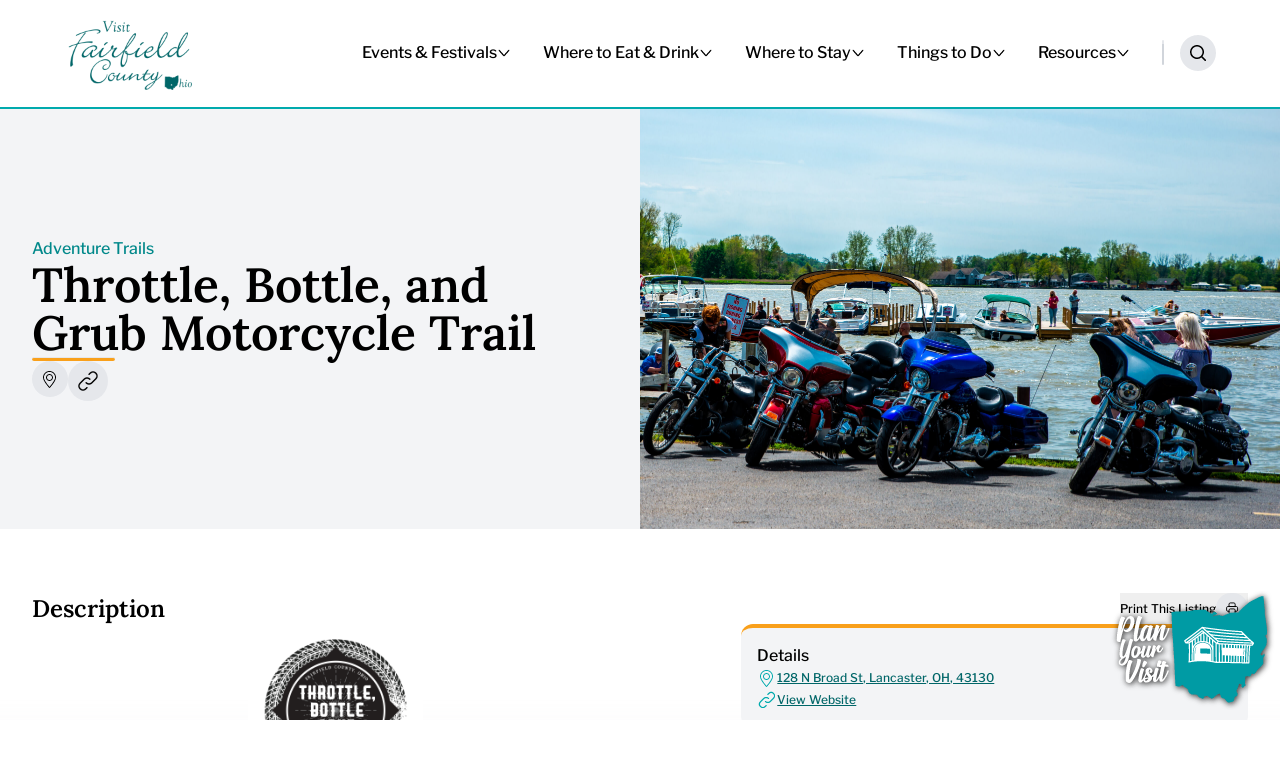

--- FILE ---
content_type: text/html; charset=UTF-8
request_url: https://visitfairfieldcounty.org/listings/throttle-bottle-and-grub-motorcycle-trail/
body_size: 23238
content:
<!doctype html>
<html lang="en-US" prefix="og: https://ogp.me/ns#">

<head>
    <meta charset="UTF-8">
    <meta name="viewport" content="width=device-width, initial-scale=1">
    <link rel="profile" href="https://gmpg.org/xfn/11">
        <link rel="stylesheet" href="https://cdnjs.cloudflare.com/ajax/libs/tiny-slider/2.9.4/tiny-slider.css">
    
<!-- Search Engine Optimization by Rank Math PRO - https://rankmath.com/ -->
<title>Throttle, Bottle, and Grub Motorcycle Trail | Visit Fairfield County</title>
<meta name="description" content="Rev your engine for the Throttle, Bottle, and Grub Motorcycle Trail through Fairfield County!  Make your way through the region as you take in unique sites of"/>
<meta name="robots" content="follow, index, max-snippet:-1, max-video-preview:-1, max-image-preview:large"/>
<link rel="canonical" href="https://visitfairfieldcounty.org/listings/throttle-bottle-and-grub-motorcycle-trail/" />
<meta property="og:locale" content="en_US" />
<meta property="og:type" content="article" />
<meta property="og:title" content="Throttle, Bottle, and Grub Motorcycle Trail | Visit Fairfield County" />
<meta property="og:description" content="Rev your engine for the Throttle, Bottle, and Grub Motorcycle Trail through Fairfield County!  Make your way through the region as you take in unique sites of" />
<meta property="og:url" content="https://visitfairfieldcounty.org/listings/throttle-bottle-and-grub-motorcycle-trail/" />
<meta property="og:site_name" content="Visit Fairfield County" />
<meta property="article:publisher" content="https://www.facebook.com/VisitFairfieldCountyOhio" />
<meta property="og:updated_time" content="2025-05-01T15:11:51-04:00" />
<meta property="og:image" content="https://visitfairfieldcounty.org/wp-content/uploads/2024/03/9520D2EF-EA9D-4CF3-8C85-38EEBC250DC6-scaled-1-1024x684.jpeg" />
<meta property="og:image:secure_url" content="https://visitfairfieldcounty.org/wp-content/uploads/2024/03/9520D2EF-EA9D-4CF3-8C85-38EEBC250DC6-scaled-1-1024x684.jpeg" />
<meta property="og:image:width" content="1024" />
<meta property="og:image:height" content="684" />
<meta property="og:image:alt" content="Photo of parked motorcycles in front of a lake" />
<meta property="og:image:type" content="image/jpeg" />
<meta name="twitter:card" content="summary_large_image" />
<meta name="twitter:title" content="Throttle, Bottle, and Grub Motorcycle Trail | Visit Fairfield County" />
<meta name="twitter:description" content="Rev your engine for the Throttle, Bottle, and Grub Motorcycle Trail through Fairfield County!  Make your way through the region as you take in unique sites of" />
<meta name="twitter:image" content="https://visitfairfieldcounty.org/wp-content/uploads/2024/03/9520D2EF-EA9D-4CF3-8C85-38EEBC250DC6-scaled-1-1024x684.jpeg" />
<script type="application/ld+json" class="rank-math-schema-pro">{"@context":"https://schema.org","@graph":[{"@type":"LocalBusiness","description":"Rev your engine for the Throttle, Bottle, and Grub Motorcycle Trail through Fairfield County!\u00a0 Make your way through the region as you take in unique sites of","name":"Throttle, Bottle, and Grub Motorcycle Trail"},{"@type":"Organization","@id":"https://visitfairfieldcounty.org/#organization","name":"Visit Fairfield County","url":"https://visitfairfieldcounty.org","sameAs":["https://www.facebook.com/VisitFairfieldCountyOhio","https://www.youtube.com/channel/UCcI4ZpQRoTB3qreXYJ-w6OQ","https://www.instagram.com/visitfairfieldcounty/"],"logo":{"@type":"ImageObject","@id":"https://visitfairfieldcounty.org/#logo","url":"https://visitfairfieldcounty.org/wp-content/uploads/2024/01/vfc-logo-blue.png","contentUrl":"https://visitfairfieldcounty.org/wp-content/uploads/2024/01/vfc-logo-blue.png","caption":"Visit Fairfield County","inLanguage":"en-US","width":"396","height":"216"}},{"@type":"WebSite","@id":"https://visitfairfieldcounty.org/#website","url":"https://visitfairfieldcounty.org","name":"Visit Fairfield County","publisher":{"@id":"https://visitfairfieldcounty.org/#organization"},"inLanguage":"en-US"},{"@type":"ImageObject","@id":"https://visitfairfieldcounty.org/wp-content/uploads/2024/03/9520D2EF-EA9D-4CF3-8C85-38EEBC250DC6-scaled-1.jpeg","url":"https://visitfairfieldcounty.org/wp-content/uploads/2024/03/9520D2EF-EA9D-4CF3-8C85-38EEBC250DC6-scaled-1.jpeg","width":"2560","height":"1709","caption":"Photo of parked motorcycles in front of a lake","inLanguage":"en-US"},{"@type":"WebPage","@id":"https://visitfairfieldcounty.org/listings/throttle-bottle-and-grub-motorcycle-trail/#webpage","url":"https://visitfairfieldcounty.org/listings/throttle-bottle-and-grub-motorcycle-trail/","name":"Throttle, Bottle, and Grub Motorcycle Trail | Visit Fairfield County","datePublished":"2024-02-29T20:11:15-05:00","dateModified":"2025-05-01T15:11:51-04:00","isPartOf":{"@id":"https://visitfairfieldcounty.org/#website"},"primaryImageOfPage":{"@id":"https://visitfairfieldcounty.org/wp-content/uploads/2024/03/9520D2EF-EA9D-4CF3-8C85-38EEBC250DC6-scaled-1.jpeg"},"inLanguage":"en-US"}]}</script>
<!-- /Rank Math WordPress SEO plugin -->

<link rel='dns-prefetch' href='//cdn.usefathom.com' />
<link rel="alternate" type="application/rss+xml" title="Visit Fairfield County &raquo; Feed" href="https://visitfairfieldcounty.org/feed/" />
<link rel="alternate" type="application/rss+xml" title="Visit Fairfield County &raquo; Comments Feed" href="https://visitfairfieldcounty.org/comments/feed/" />
<link rel="alternate" type="application/rss+xml" title="Visit Fairfield County &raquo; Throttle, Bottle, and Grub Motorcycle Trail Comments Feed" href="https://visitfairfieldcounty.org/listings/throttle-bottle-and-grub-motorcycle-trail/feed/" />
<link rel="alternate" title="oEmbed (JSON)" type="application/json+oembed" href="https://visitfairfieldcounty.org/wp-json/oembed/1.0/embed?url=https%3A%2F%2Fvisitfairfieldcounty.org%2Flistings%2Fthrottle-bottle-and-grub-motorcycle-trail%2F" />
<link rel="alternate" title="oEmbed (XML)" type="text/xml+oembed" href="https://visitfairfieldcounty.org/wp-json/oembed/1.0/embed?url=https%3A%2F%2Fvisitfairfieldcounty.org%2Flistings%2Fthrottle-bottle-and-grub-motorcycle-trail%2F&#038;format=xml" />
<style id='wp-img-auto-sizes-contain-inline-css' type='text/css'>
img:is([sizes=auto i],[sizes^="auto," i]){contain-intrinsic-size:3000px 1500px}
/*# sourceURL=wp-img-auto-sizes-contain-inline-css */
</style>
<style id='wp-emoji-styles-inline-css' type='text/css'>

	img.wp-smiley, img.emoji {
		display: inline !important;
		border: none !important;
		box-shadow: none !important;
		height: 1em !important;
		width: 1em !important;
		margin: 0 0.07em !important;
		vertical-align: -0.1em !important;
		background: none !important;
		padding: 0 !important;
	}
/*# sourceURL=wp-emoji-styles-inline-css */
</style>
<style id='wp-block-library-inline-css' type='text/css'>
:root{--wp-block-synced-color:#7a00df;--wp-block-synced-color--rgb:122,0,223;--wp-bound-block-color:var(--wp-block-synced-color);--wp-editor-canvas-background:#ddd;--wp-admin-theme-color:#007cba;--wp-admin-theme-color--rgb:0,124,186;--wp-admin-theme-color-darker-10:#006ba1;--wp-admin-theme-color-darker-10--rgb:0,107,160.5;--wp-admin-theme-color-darker-20:#005a87;--wp-admin-theme-color-darker-20--rgb:0,90,135;--wp-admin-border-width-focus:2px}@media (min-resolution:192dpi){:root{--wp-admin-border-width-focus:1.5px}}.wp-element-button{cursor:pointer}:root .has-very-light-gray-background-color{background-color:#eee}:root .has-very-dark-gray-background-color{background-color:#313131}:root .has-very-light-gray-color{color:#eee}:root .has-very-dark-gray-color{color:#313131}:root .has-vivid-green-cyan-to-vivid-cyan-blue-gradient-background{background:linear-gradient(135deg,#00d084,#0693e3)}:root .has-purple-crush-gradient-background{background:linear-gradient(135deg,#34e2e4,#4721fb 50%,#ab1dfe)}:root .has-hazy-dawn-gradient-background{background:linear-gradient(135deg,#faaca8,#dad0ec)}:root .has-subdued-olive-gradient-background{background:linear-gradient(135deg,#fafae1,#67a671)}:root .has-atomic-cream-gradient-background{background:linear-gradient(135deg,#fdd79a,#004a59)}:root .has-nightshade-gradient-background{background:linear-gradient(135deg,#330968,#31cdcf)}:root .has-midnight-gradient-background{background:linear-gradient(135deg,#020381,#2874fc)}:root{--wp--preset--font-size--normal:16px;--wp--preset--font-size--huge:42px}.has-regular-font-size{font-size:1em}.has-larger-font-size{font-size:2.625em}.has-normal-font-size{font-size:var(--wp--preset--font-size--normal)}.has-huge-font-size{font-size:var(--wp--preset--font-size--huge)}.has-text-align-center{text-align:center}.has-text-align-left{text-align:left}.has-text-align-right{text-align:right}.has-fit-text{white-space:nowrap!important}#end-resizable-editor-section{display:none}.aligncenter{clear:both}.items-justified-left{justify-content:flex-start}.items-justified-center{justify-content:center}.items-justified-right{justify-content:flex-end}.items-justified-space-between{justify-content:space-between}.screen-reader-text{border:0;clip-path:inset(50%);height:1px;margin:-1px;overflow:hidden;padding:0;position:absolute;width:1px;word-wrap:normal!important}.screen-reader-text:focus{background-color:#ddd;clip-path:none;color:#444;display:block;font-size:1em;height:auto;left:5px;line-height:normal;padding:15px 23px 14px;text-decoration:none;top:5px;width:auto;z-index:100000}html :where(.has-border-color){border-style:solid}html :where([style*=border-top-color]){border-top-style:solid}html :where([style*=border-right-color]){border-right-style:solid}html :where([style*=border-bottom-color]){border-bottom-style:solid}html :where([style*=border-left-color]){border-left-style:solid}html :where([style*=border-width]){border-style:solid}html :where([style*=border-top-width]){border-top-style:solid}html :where([style*=border-right-width]){border-right-style:solid}html :where([style*=border-bottom-width]){border-bottom-style:solid}html :where([style*=border-left-width]){border-left-style:solid}html :where(img[class*=wp-image-]){height:auto;max-width:100%}:where(figure){margin:0 0 1em}html :where(.is-position-sticky){--wp-admin--admin-bar--position-offset:var(--wp-admin--admin-bar--height,0px)}@media screen and (max-width:600px){html :where(.is-position-sticky){--wp-admin--admin-bar--position-offset:0px}}

/*# sourceURL=wp-block-library-inline-css */
</style><style id='global-styles-inline-css' type='text/css'>
:root{--wp--preset--aspect-ratio--square: 1;--wp--preset--aspect-ratio--4-3: 4/3;--wp--preset--aspect-ratio--3-4: 3/4;--wp--preset--aspect-ratio--3-2: 3/2;--wp--preset--aspect-ratio--2-3: 2/3;--wp--preset--aspect-ratio--16-9: 16/9;--wp--preset--aspect-ratio--9-16: 9/16;--wp--preset--color--black: #000000;--wp--preset--color--cyan-bluish-gray: #abb8c3;--wp--preset--color--white: #ffffff;--wp--preset--color--pale-pink: #f78da7;--wp--preset--color--vivid-red: #cf2e2e;--wp--preset--color--luminous-vivid-orange: #ff6900;--wp--preset--color--luminous-vivid-amber: #fcb900;--wp--preset--color--light-green-cyan: #7bdcb5;--wp--preset--color--vivid-green-cyan: #00d084;--wp--preset--color--pale-cyan-blue: #8ed1fc;--wp--preset--color--vivid-cyan-blue: #0693e3;--wp--preset--color--vivid-purple: #9b51e0;--wp--preset--color--brand-blue-3: #56ccce;--wp--preset--color--brand-blue-4: #2bbbbd;--wp--preset--color--brand-blue-5: #00aaad;--wp--preset--color--brand-blue-6: #00888a;--wp--preset--color--brand-blue-7: #006668;--wp--preset--color--brand-blue-8: #004445;--wp--preset--color--brand-green-1: #e0f6d6;--wp--preset--color--brand-green-6: #4ea72a;--wp--preset--color--brand-green-8: #275415;--wp--preset--color--brand-red-1: #fad1d7;--wp--preset--color--brand-red-5: #e51a36;--wp--preset--color--brand-red-6: #b7152b;--wp--preset--color--brand-orange-1: #feecd1;--wp--preset--color--brand-orange-5: #f9a01b;--wp--preset--color--brand-orange-7: #956010;--wp--preset--color--brand-gray-2: #eeeeee;--wp--preset--color--wands-wizards-purple: #513e69;--wp--preset--color--trail-scarecrows-red: #bf382a;--wp--preset--color--trail-scarecrows-orange: #f9a11a;--wp--preset--color--bottoms-up-green: #609289;--wp--preset--color--bottoms-up-red: #f77460;--wp--preset--color--tinsel-traditions-red: #d2232a;--wp--preset--color--tinsel-traditions-green: #4a924b;--wp--preset--color--tinsel-traditions-blue: #294881;--wp--preset--color--glass-town-blue: #005588;--wp--preset--color--advent-medium-blue: #00aeef;--wp--preset--color--advent-light-blue: #84d9f6;--wp--preset--color--advent-sea-blue: #0a6f97;--wp--preset--color--advent-light-green: #9bfea1;--wp--preset--color--advent-grass-green: #289800;--wp--preset--color--advent-salmon: #fe999f;--wp--preset--color--advent-black: #000000;--wp--preset--color--baltimore-red: #d73347;--wp--preset--color--baltimore-navy: #003776;--wp--preset--color--baltimore-white: #003776;--wp--preset--gradient--vivid-cyan-blue-to-vivid-purple: linear-gradient(135deg,rgb(6,147,227) 0%,rgb(155,81,224) 100%);--wp--preset--gradient--light-green-cyan-to-vivid-green-cyan: linear-gradient(135deg,rgb(122,220,180) 0%,rgb(0,208,130) 100%);--wp--preset--gradient--luminous-vivid-amber-to-luminous-vivid-orange: linear-gradient(135deg,rgb(252,185,0) 0%,rgb(255,105,0) 100%);--wp--preset--gradient--luminous-vivid-orange-to-vivid-red: linear-gradient(135deg,rgb(255,105,0) 0%,rgb(207,46,46) 100%);--wp--preset--gradient--very-light-gray-to-cyan-bluish-gray: linear-gradient(135deg,rgb(238,238,238) 0%,rgb(169,184,195) 100%);--wp--preset--gradient--cool-to-warm-spectrum: linear-gradient(135deg,rgb(74,234,220) 0%,rgb(151,120,209) 20%,rgb(207,42,186) 40%,rgb(238,44,130) 60%,rgb(251,105,98) 80%,rgb(254,248,76) 100%);--wp--preset--gradient--blush-light-purple: linear-gradient(135deg,rgb(255,206,236) 0%,rgb(152,150,240) 100%);--wp--preset--gradient--blush-bordeaux: linear-gradient(135deg,rgb(254,205,165) 0%,rgb(254,45,45) 50%,rgb(107,0,62) 100%);--wp--preset--gradient--luminous-dusk: linear-gradient(135deg,rgb(255,203,112) 0%,rgb(199,81,192) 50%,rgb(65,88,208) 100%);--wp--preset--gradient--pale-ocean: linear-gradient(135deg,rgb(255,245,203) 0%,rgb(182,227,212) 50%,rgb(51,167,181) 100%);--wp--preset--gradient--electric-grass: linear-gradient(135deg,rgb(202,248,128) 0%,rgb(113,206,126) 100%);--wp--preset--gradient--midnight: linear-gradient(135deg,rgb(2,3,129) 0%,rgb(40,116,252) 100%);--wp--preset--gradient--fade-to-gray: linear-gradient(180deg, rgba(229, 231, 235, 0.00) 0%, #E5E7EB 37.72%);--wp--preset--gradient--teal-to-dark-teal: linear-gradient(89deg, #006668 0.57%, #00AAAD 100.57%);--wp--preset--font-size--small: 13px;--wp--preset--font-size--medium: 20px;--wp--preset--font-size--large: 36px;--wp--preset--font-size--x-large: 42px;--wp--preset--spacing--20: 80px;--wp--preset--spacing--30: 0.67rem;--wp--preset--spacing--40: 1rem;--wp--preset--spacing--50: 1.5rem;--wp--preset--spacing--60: 2.25rem;--wp--preset--spacing--70: 3.38rem;--wp--preset--spacing--80: 5.06rem;--wp--preset--spacing--1: 4px;--wp--preset--spacing--2: 8px;--wp--preset--spacing--3: 12px;--wp--preset--spacing--4: 16px;--wp--preset--spacing--5: 20px;--wp--preset--spacing--6: 24px;--wp--preset--spacing--7: 28px;--wp--preset--spacing--8: 32px;--wp--preset--spacing--9: 36px;--wp--preset--spacing--10: 40px;--wp--preset--spacing--11: 44px;--wp--preset--spacing--12: 48px;--wp--preset--spacing--14: 56px;--wp--preset--spacing--16: 64px;--wp--preset--shadow--natural: 6px 6px 9px rgba(0, 0, 0, 0.2);--wp--preset--shadow--deep: 12px 12px 50px rgba(0, 0, 0, 0.4);--wp--preset--shadow--sharp: 6px 6px 0px rgba(0, 0, 0, 0.2);--wp--preset--shadow--outlined: 6px 6px 0px -3px rgb(255, 255, 255), 6px 6px rgb(0, 0, 0);--wp--preset--shadow--crisp: 6px 6px 0px rgb(0, 0, 0);}:root { --wp--style--global--content-size: 90%;--wp--style--global--wide-size: 90%; }:where(body) { margin: 0; }.wp-site-blocks > .alignleft { float: left; margin-right: 2em; }.wp-site-blocks > .alignright { float: right; margin-left: 2em; }.wp-site-blocks > .aligncenter { justify-content: center; margin-left: auto; margin-right: auto; }:where(.wp-site-blocks) > * { margin-block-start: 24px; margin-block-end: 0; }:where(.wp-site-blocks) > :first-child { margin-block-start: 0; }:where(.wp-site-blocks) > :last-child { margin-block-end: 0; }:root { --wp--style--block-gap: 24px; }:root :where(.is-layout-flow) > :first-child{margin-block-start: 0;}:root :where(.is-layout-flow) > :last-child{margin-block-end: 0;}:root :where(.is-layout-flow) > *{margin-block-start: 24px;margin-block-end: 0;}:root :where(.is-layout-constrained) > :first-child{margin-block-start: 0;}:root :where(.is-layout-constrained) > :last-child{margin-block-end: 0;}:root :where(.is-layout-constrained) > *{margin-block-start: 24px;margin-block-end: 0;}:root :where(.is-layout-flex){gap: 24px;}:root :where(.is-layout-grid){gap: 24px;}.is-layout-flow > .alignleft{float: left;margin-inline-start: 0;margin-inline-end: 2em;}.is-layout-flow > .alignright{float: right;margin-inline-start: 2em;margin-inline-end: 0;}.is-layout-flow > .aligncenter{margin-left: auto !important;margin-right: auto !important;}.is-layout-constrained > .alignleft{float: left;margin-inline-start: 0;margin-inline-end: 2em;}.is-layout-constrained > .alignright{float: right;margin-inline-start: 2em;margin-inline-end: 0;}.is-layout-constrained > .aligncenter{margin-left: auto !important;margin-right: auto !important;}.is-layout-constrained > :where(:not(.alignleft):not(.alignright):not(.alignfull)){max-width: var(--wp--style--global--content-size);margin-left: auto !important;margin-right: auto !important;}.is-layout-constrained > .alignwide{max-width: var(--wp--style--global--wide-size);}body .is-layout-flex{display: flex;}.is-layout-flex{flex-wrap: wrap;align-items: center;}.is-layout-flex > :is(*, div){margin: 0;}body .is-layout-grid{display: grid;}.is-layout-grid > :is(*, div){margin: 0;}body{padding-top: 0px;padding-right: 0px;padding-bottom: 0px;padding-left: 0px;}a:where(:not(.wp-element-button)){text-decoration: underline;}:root :where(.wp-element-button, .wp-block-button__link){background-color: #32373c;border-width: 0;color: #fff;font-family: inherit;font-size: inherit;font-style: inherit;font-weight: inherit;letter-spacing: inherit;line-height: inherit;padding-top: calc(0.667em + 2px);padding-right: calc(1.333em + 2px);padding-bottom: calc(0.667em + 2px);padding-left: calc(1.333em + 2px);text-decoration: none;text-transform: inherit;}.has-black-color{color: var(--wp--preset--color--black) !important;}.has-cyan-bluish-gray-color{color: var(--wp--preset--color--cyan-bluish-gray) !important;}.has-white-color{color: var(--wp--preset--color--white) !important;}.has-pale-pink-color{color: var(--wp--preset--color--pale-pink) !important;}.has-vivid-red-color{color: var(--wp--preset--color--vivid-red) !important;}.has-luminous-vivid-orange-color{color: var(--wp--preset--color--luminous-vivid-orange) !important;}.has-luminous-vivid-amber-color{color: var(--wp--preset--color--luminous-vivid-amber) !important;}.has-light-green-cyan-color{color: var(--wp--preset--color--light-green-cyan) !important;}.has-vivid-green-cyan-color{color: var(--wp--preset--color--vivid-green-cyan) !important;}.has-pale-cyan-blue-color{color: var(--wp--preset--color--pale-cyan-blue) !important;}.has-vivid-cyan-blue-color{color: var(--wp--preset--color--vivid-cyan-blue) !important;}.has-vivid-purple-color{color: var(--wp--preset--color--vivid-purple) !important;}.has-brand-blue-3-color{color: var(--wp--preset--color--brand-blue-3) !important;}.has-brand-blue-4-color{color: var(--wp--preset--color--brand-blue-4) !important;}.has-brand-blue-5-color{color: var(--wp--preset--color--brand-blue-5) !important;}.has-brand-blue-6-color{color: var(--wp--preset--color--brand-blue-6) !important;}.has-brand-blue-7-color{color: var(--wp--preset--color--brand-blue-7) !important;}.has-brand-blue-8-color{color: var(--wp--preset--color--brand-blue-8) !important;}.has-brand-green-1-color{color: var(--wp--preset--color--brand-green-1) !important;}.has-brand-green-6-color{color: var(--wp--preset--color--brand-green-6) !important;}.has-brand-green-8-color{color: var(--wp--preset--color--brand-green-8) !important;}.has-brand-red-1-color{color: var(--wp--preset--color--brand-red-1) !important;}.has-brand-red-5-color{color: var(--wp--preset--color--brand-red-5) !important;}.has-brand-red-6-color{color: var(--wp--preset--color--brand-red-6) !important;}.has-brand-orange-1-color{color: var(--wp--preset--color--brand-orange-1) !important;}.has-brand-orange-5-color{color: var(--wp--preset--color--brand-orange-5) !important;}.has-brand-orange-7-color{color: var(--wp--preset--color--brand-orange-7) !important;}.has-brand-gray-2-color{color: var(--wp--preset--color--brand-gray-2) !important;}.has-wands-wizards-purple-color{color: var(--wp--preset--color--wands-wizards-purple) !important;}.has-trail-scarecrows-red-color{color: var(--wp--preset--color--trail-scarecrows-red) !important;}.has-trail-scarecrows-orange-color{color: var(--wp--preset--color--trail-scarecrows-orange) !important;}.has-bottoms-up-green-color{color: var(--wp--preset--color--bottoms-up-green) !important;}.has-bottoms-up-red-color{color: var(--wp--preset--color--bottoms-up-red) !important;}.has-tinsel-traditions-red-color{color: var(--wp--preset--color--tinsel-traditions-red) !important;}.has-tinsel-traditions-green-color{color: var(--wp--preset--color--tinsel-traditions-green) !important;}.has-tinsel-traditions-blue-color{color: var(--wp--preset--color--tinsel-traditions-blue) !important;}.has-glass-town-blue-color{color: var(--wp--preset--color--glass-town-blue) !important;}.has-advent-medium-blue-color{color: var(--wp--preset--color--advent-medium-blue) !important;}.has-advent-light-blue-color{color: var(--wp--preset--color--advent-light-blue) !important;}.has-advent-sea-blue-color{color: var(--wp--preset--color--advent-sea-blue) !important;}.has-advent-light-green-color{color: var(--wp--preset--color--advent-light-green) !important;}.has-advent-grass-green-color{color: var(--wp--preset--color--advent-grass-green) !important;}.has-advent-salmon-color{color: var(--wp--preset--color--advent-salmon) !important;}.has-advent-black-color{color: var(--wp--preset--color--advent-black) !important;}.has-baltimore-red-color{color: var(--wp--preset--color--baltimore-red) !important;}.has-baltimore-navy-color{color: var(--wp--preset--color--baltimore-navy) !important;}.has-baltimore-white-color{color: var(--wp--preset--color--baltimore-white) !important;}.has-black-background-color{background-color: var(--wp--preset--color--black) !important;}.has-cyan-bluish-gray-background-color{background-color: var(--wp--preset--color--cyan-bluish-gray) !important;}.has-white-background-color{background-color: var(--wp--preset--color--white) !important;}.has-pale-pink-background-color{background-color: var(--wp--preset--color--pale-pink) !important;}.has-vivid-red-background-color{background-color: var(--wp--preset--color--vivid-red) !important;}.has-luminous-vivid-orange-background-color{background-color: var(--wp--preset--color--luminous-vivid-orange) !important;}.has-luminous-vivid-amber-background-color{background-color: var(--wp--preset--color--luminous-vivid-amber) !important;}.has-light-green-cyan-background-color{background-color: var(--wp--preset--color--light-green-cyan) !important;}.has-vivid-green-cyan-background-color{background-color: var(--wp--preset--color--vivid-green-cyan) !important;}.has-pale-cyan-blue-background-color{background-color: var(--wp--preset--color--pale-cyan-blue) !important;}.has-vivid-cyan-blue-background-color{background-color: var(--wp--preset--color--vivid-cyan-blue) !important;}.has-vivid-purple-background-color{background-color: var(--wp--preset--color--vivid-purple) !important;}.has-brand-blue-3-background-color{background-color: var(--wp--preset--color--brand-blue-3) !important;}.has-brand-blue-4-background-color{background-color: var(--wp--preset--color--brand-blue-4) !important;}.has-brand-blue-5-background-color{background-color: var(--wp--preset--color--brand-blue-5) !important;}.has-brand-blue-6-background-color{background-color: var(--wp--preset--color--brand-blue-6) !important;}.has-brand-blue-7-background-color{background-color: var(--wp--preset--color--brand-blue-7) !important;}.has-brand-blue-8-background-color{background-color: var(--wp--preset--color--brand-blue-8) !important;}.has-brand-green-1-background-color{background-color: var(--wp--preset--color--brand-green-1) !important;}.has-brand-green-6-background-color{background-color: var(--wp--preset--color--brand-green-6) !important;}.has-brand-green-8-background-color{background-color: var(--wp--preset--color--brand-green-8) !important;}.has-brand-red-1-background-color{background-color: var(--wp--preset--color--brand-red-1) !important;}.has-brand-red-5-background-color{background-color: var(--wp--preset--color--brand-red-5) !important;}.has-brand-red-6-background-color{background-color: var(--wp--preset--color--brand-red-6) !important;}.has-brand-orange-1-background-color{background-color: var(--wp--preset--color--brand-orange-1) !important;}.has-brand-orange-5-background-color{background-color: var(--wp--preset--color--brand-orange-5) !important;}.has-brand-orange-7-background-color{background-color: var(--wp--preset--color--brand-orange-7) !important;}.has-brand-gray-2-background-color{background-color: var(--wp--preset--color--brand-gray-2) !important;}.has-wands-wizards-purple-background-color{background-color: var(--wp--preset--color--wands-wizards-purple) !important;}.has-trail-scarecrows-red-background-color{background-color: var(--wp--preset--color--trail-scarecrows-red) !important;}.has-trail-scarecrows-orange-background-color{background-color: var(--wp--preset--color--trail-scarecrows-orange) !important;}.has-bottoms-up-green-background-color{background-color: var(--wp--preset--color--bottoms-up-green) !important;}.has-bottoms-up-red-background-color{background-color: var(--wp--preset--color--bottoms-up-red) !important;}.has-tinsel-traditions-red-background-color{background-color: var(--wp--preset--color--tinsel-traditions-red) !important;}.has-tinsel-traditions-green-background-color{background-color: var(--wp--preset--color--tinsel-traditions-green) !important;}.has-tinsel-traditions-blue-background-color{background-color: var(--wp--preset--color--tinsel-traditions-blue) !important;}.has-glass-town-blue-background-color{background-color: var(--wp--preset--color--glass-town-blue) !important;}.has-advent-medium-blue-background-color{background-color: var(--wp--preset--color--advent-medium-blue) !important;}.has-advent-light-blue-background-color{background-color: var(--wp--preset--color--advent-light-blue) !important;}.has-advent-sea-blue-background-color{background-color: var(--wp--preset--color--advent-sea-blue) !important;}.has-advent-light-green-background-color{background-color: var(--wp--preset--color--advent-light-green) !important;}.has-advent-grass-green-background-color{background-color: var(--wp--preset--color--advent-grass-green) !important;}.has-advent-salmon-background-color{background-color: var(--wp--preset--color--advent-salmon) !important;}.has-advent-black-background-color{background-color: var(--wp--preset--color--advent-black) !important;}.has-baltimore-red-background-color{background-color: var(--wp--preset--color--baltimore-red) !important;}.has-baltimore-navy-background-color{background-color: var(--wp--preset--color--baltimore-navy) !important;}.has-baltimore-white-background-color{background-color: var(--wp--preset--color--baltimore-white) !important;}.has-black-border-color{border-color: var(--wp--preset--color--black) !important;}.has-cyan-bluish-gray-border-color{border-color: var(--wp--preset--color--cyan-bluish-gray) !important;}.has-white-border-color{border-color: var(--wp--preset--color--white) !important;}.has-pale-pink-border-color{border-color: var(--wp--preset--color--pale-pink) !important;}.has-vivid-red-border-color{border-color: var(--wp--preset--color--vivid-red) !important;}.has-luminous-vivid-orange-border-color{border-color: var(--wp--preset--color--luminous-vivid-orange) !important;}.has-luminous-vivid-amber-border-color{border-color: var(--wp--preset--color--luminous-vivid-amber) !important;}.has-light-green-cyan-border-color{border-color: var(--wp--preset--color--light-green-cyan) !important;}.has-vivid-green-cyan-border-color{border-color: var(--wp--preset--color--vivid-green-cyan) !important;}.has-pale-cyan-blue-border-color{border-color: var(--wp--preset--color--pale-cyan-blue) !important;}.has-vivid-cyan-blue-border-color{border-color: var(--wp--preset--color--vivid-cyan-blue) !important;}.has-vivid-purple-border-color{border-color: var(--wp--preset--color--vivid-purple) !important;}.has-brand-blue-3-border-color{border-color: var(--wp--preset--color--brand-blue-3) !important;}.has-brand-blue-4-border-color{border-color: var(--wp--preset--color--brand-blue-4) !important;}.has-brand-blue-5-border-color{border-color: var(--wp--preset--color--brand-blue-5) !important;}.has-brand-blue-6-border-color{border-color: var(--wp--preset--color--brand-blue-6) !important;}.has-brand-blue-7-border-color{border-color: var(--wp--preset--color--brand-blue-7) !important;}.has-brand-blue-8-border-color{border-color: var(--wp--preset--color--brand-blue-8) !important;}.has-brand-green-1-border-color{border-color: var(--wp--preset--color--brand-green-1) !important;}.has-brand-green-6-border-color{border-color: var(--wp--preset--color--brand-green-6) !important;}.has-brand-green-8-border-color{border-color: var(--wp--preset--color--brand-green-8) !important;}.has-brand-red-1-border-color{border-color: var(--wp--preset--color--brand-red-1) !important;}.has-brand-red-5-border-color{border-color: var(--wp--preset--color--brand-red-5) !important;}.has-brand-red-6-border-color{border-color: var(--wp--preset--color--brand-red-6) !important;}.has-brand-orange-1-border-color{border-color: var(--wp--preset--color--brand-orange-1) !important;}.has-brand-orange-5-border-color{border-color: var(--wp--preset--color--brand-orange-5) !important;}.has-brand-orange-7-border-color{border-color: var(--wp--preset--color--brand-orange-7) !important;}.has-brand-gray-2-border-color{border-color: var(--wp--preset--color--brand-gray-2) !important;}.has-wands-wizards-purple-border-color{border-color: var(--wp--preset--color--wands-wizards-purple) !important;}.has-trail-scarecrows-red-border-color{border-color: var(--wp--preset--color--trail-scarecrows-red) !important;}.has-trail-scarecrows-orange-border-color{border-color: var(--wp--preset--color--trail-scarecrows-orange) !important;}.has-bottoms-up-green-border-color{border-color: var(--wp--preset--color--bottoms-up-green) !important;}.has-bottoms-up-red-border-color{border-color: var(--wp--preset--color--bottoms-up-red) !important;}.has-tinsel-traditions-red-border-color{border-color: var(--wp--preset--color--tinsel-traditions-red) !important;}.has-tinsel-traditions-green-border-color{border-color: var(--wp--preset--color--tinsel-traditions-green) !important;}.has-tinsel-traditions-blue-border-color{border-color: var(--wp--preset--color--tinsel-traditions-blue) !important;}.has-glass-town-blue-border-color{border-color: var(--wp--preset--color--glass-town-blue) !important;}.has-advent-medium-blue-border-color{border-color: var(--wp--preset--color--advent-medium-blue) !important;}.has-advent-light-blue-border-color{border-color: var(--wp--preset--color--advent-light-blue) !important;}.has-advent-sea-blue-border-color{border-color: var(--wp--preset--color--advent-sea-blue) !important;}.has-advent-light-green-border-color{border-color: var(--wp--preset--color--advent-light-green) !important;}.has-advent-grass-green-border-color{border-color: var(--wp--preset--color--advent-grass-green) !important;}.has-advent-salmon-border-color{border-color: var(--wp--preset--color--advent-salmon) !important;}.has-advent-black-border-color{border-color: var(--wp--preset--color--advent-black) !important;}.has-baltimore-red-border-color{border-color: var(--wp--preset--color--baltimore-red) !important;}.has-baltimore-navy-border-color{border-color: var(--wp--preset--color--baltimore-navy) !important;}.has-baltimore-white-border-color{border-color: var(--wp--preset--color--baltimore-white) !important;}.has-vivid-cyan-blue-to-vivid-purple-gradient-background{background: var(--wp--preset--gradient--vivid-cyan-blue-to-vivid-purple) !important;}.has-light-green-cyan-to-vivid-green-cyan-gradient-background{background: var(--wp--preset--gradient--light-green-cyan-to-vivid-green-cyan) !important;}.has-luminous-vivid-amber-to-luminous-vivid-orange-gradient-background{background: var(--wp--preset--gradient--luminous-vivid-amber-to-luminous-vivid-orange) !important;}.has-luminous-vivid-orange-to-vivid-red-gradient-background{background: var(--wp--preset--gradient--luminous-vivid-orange-to-vivid-red) !important;}.has-very-light-gray-to-cyan-bluish-gray-gradient-background{background: var(--wp--preset--gradient--very-light-gray-to-cyan-bluish-gray) !important;}.has-cool-to-warm-spectrum-gradient-background{background: var(--wp--preset--gradient--cool-to-warm-spectrum) !important;}.has-blush-light-purple-gradient-background{background: var(--wp--preset--gradient--blush-light-purple) !important;}.has-blush-bordeaux-gradient-background{background: var(--wp--preset--gradient--blush-bordeaux) !important;}.has-luminous-dusk-gradient-background{background: var(--wp--preset--gradient--luminous-dusk) !important;}.has-pale-ocean-gradient-background{background: var(--wp--preset--gradient--pale-ocean) !important;}.has-electric-grass-gradient-background{background: var(--wp--preset--gradient--electric-grass) !important;}.has-midnight-gradient-background{background: var(--wp--preset--gradient--midnight) !important;}.has-fade-to-gray-gradient-background{background: var(--wp--preset--gradient--fade-to-gray) !important;}.has-teal-to-dark-teal-gradient-background{background: var(--wp--preset--gradient--teal-to-dark-teal) !important;}.has-small-font-size{font-size: var(--wp--preset--font-size--small) !important;}.has-medium-font-size{font-size: var(--wp--preset--font-size--medium) !important;}.has-large-font-size{font-size: var(--wp--preset--font-size--large) !important;}.has-x-large-font-size{font-size: var(--wp--preset--font-size--x-large) !important;}
/*# sourceURL=global-styles-inline-css */
</style>

<link rel='stylesheet' id='vfc_2023-style-css' href='https://visitfairfieldcounty.org/wp-content/themes/vfc-2023/style.css?ver=1761681614' type='text/css' media='all' />
<script type="text/javascript" src="https://cdn.usefathom.com/script.js" id="fathom-snippet-js" defer="defer" data-wp-strategy="defer" data-site="PCAAIPZP"   data-no-minify></script>
<link rel="https://api.w.org/" href="https://visitfairfieldcounty.org/wp-json/" /><link rel="alternate" title="JSON" type="application/json" href="https://visitfairfieldcounty.org/wp-json/wp/v2/listing/4536" /><link rel="EditURI" type="application/rsd+xml" title="RSD" href="https://visitfairfieldcounty.org/xmlrpc.php?rsd" />
<meta name="generator" content="WordPress 6.9" />
<link rel='shortlink' href='https://visitfairfieldcounty.org/?p=4536' />
<!-- Google tag (gtag.js) --> <script async src="https://www.googletagmanager.com/gtag/js?id=G-C1RDSKG0TB"></script> <script> window.dataLayer = window.dataLayer || []; function gtag(){dataLayer.push(arguments);} gtag('js', new Date()); gtag('config', 'G-C1RDSKG0TB'); </script><style type="text/css" id="branda-admin-bar-logo">
body #wpadminbar #wp-admin-bar-wp-logo > .ab-item {
	background-image: url(https://visitfairfieldcounty.org/wp-content/uploads/2024/02/Fairfield-logo-transparent-background.png);
	background-repeat: no-repeat;
	background-position: 50%;
	background-size: 80%;
}
body #wpadminbar #wp-admin-bar-wp-logo > .ab-item .ab-icon:before {
	content: " ";
}
</style>
<link rel="icon" href="https://visitfairfieldcounty.org/wp-content/uploads/2024/03/apple-touch-icon-150x150.png" sizes="32x32" />
<link rel="icon" href="https://visitfairfieldcounty.org/wp-content/uploads/2024/03/apple-touch-icon.png" sizes="192x192" />
<link rel="apple-touch-icon" href="https://visitfairfieldcounty.org/wp-content/uploads/2024/03/apple-touch-icon.png" />
<meta name="msapplication-TileImage" content="https://visitfairfieldcounty.org/wp-content/uploads/2024/03/apple-touch-icon.png" />
</head>


<body class="wp-singular listing-template-default single single-listing postid-4536 wp-theme-vfc-2023">
    <div id="page" class="min-h-screen flex flex-col">
        <a class="skip-link screen-reader-text" href="#content">Skip to content</a>

        
        <nav id="page-navigation">
                                        <div class="logo">
                    <a href="/">
                        <img src="https://visitfairfieldcounty.org/wp-content/uploads/2024/01/vfc-logo-blue.png" alt="Visit Fairfield County" />
                    </a>
                </div>
                        <ul class="main-menu-items no-scrollbar">
                                        <li class="main-menu-item">
                                                            <p class="main-menu-text main-menu-title">
                                    Events & Festivals                                    <svg width="14" height="14" viewBox="0 0 14 14" fill="none" xmlns="http://www.w3.org/2000/svg">
<g clip-path="url(#clip0_5974_13861)">
<path d="M1.40003 4.15625C1.40003 3.98562 1.45986 3.81062 1.5835 3.68375C1.82282 3.43 2.20174 3.43875 2.42909 3.70125L7.00003 8.89875L11.571 3.70125C11.8023 3.43875 12.1812 3.43437 12.4166 3.68375C12.6559 3.9375 12.6599 4.35312 12.4325 4.61125L7.4308 10.2987C7.31912 10.4256 7.16356 10.5 7.00003 10.5C6.83649 10.5 6.68094 10.4256 6.56926 10.2987L1.56755 4.61125C1.45587 4.48437 1.40003 4.31812 1.40003 4.15625Z" fill="currentColor"/>
</g>
<defs>
<clipPath id="clip0_5974_13861">
<rect width="7" height="11.2" transform="translate(12.6001 3.5) rotate(90)"/>
</clipPath>
</defs>
</svg>
                                </p>
                                <div class="menu-dropdown-div">
                                                                                <div class="link-column pb-4">
                                                                                                    <h6 class="link-column-title">Special Events</h6>
                                                                                                                                                                                                            <a href="https://visitfairfieldcounty.org/events/heartland-the-stories-of-ohio-through-250-objects/" target="_blank">
                                                            <div class="flex flex-row gap-3 py-2 hover:text-brand-blue-6">
                                                                                                                                <div class="flex flex-col">
                                                                    <p class="sublink-title">Heartland: The Stories of Ohio Through 250 Objects</p>
                                                                    <p class="sublink-subtitle">Jan. 31 ‐ Apr. 26, 2026 | Decorative Arts Center of Ohio
</p>
                                                                </div>
                                                            </div>
                                                        </a>
                                                                                                            <a href="https://visitfairfieldcounty.org/events/shaping-society-glassware-as-social-commentary/" target="_blank">
                                                            <div class="flex flex-row gap-3 py-2 hover:text-brand-blue-6">
                                                                                                                                <div class="flex flex-col">
                                                                    <p class="sublink-title">Shaping Society: Glassware as Social Commentary</p>
                                                                    <p class="sublink-subtitle">Sep. 11, 2025 ‐ Aug. 30, 2026 | Ohio Glass Museum & Glass Blowing Studio

</p>
                                                                </div>
                                                            </div>
                                                        </a>
                                                                                                            <a href="https://visitfairfieldcounty.org/buckeye-lake-winterfest/" target="_blank">
                                                            <div class="flex flex-row gap-3 py-2 hover:text-brand-blue-6">
                                                                                                                                <div class="flex flex-col">
                                                                    <p class="sublink-title">Buckeye Lake Winterfest 2026</p>
                                                                    <p class="sublink-subtitle">Jan. 31st | Buckeye Lake Region</p>
                                                                </div>
                                                            </div>
                                                        </a>
                                                                                                            <a href="https://visitfairfieldcounty.org/events/lancaster-winter-brewfest/" target="_blank">
                                                            <div class="flex flex-row gap-3 py-2 hover:text-brand-blue-6">
                                                                                                                                <div class="flex flex-col">
                                                                    <p class="sublink-title">Lancaster Winter BrewFest</p>
                                                                    <p class="sublink-subtitle">Feb. 14th | The Mill Event Center</p>
                                                                </div>
                                                            </div>
                                                        </a>
                                                                                                            <a href="https://visitfairfieldcounty.org/events/toy-tractor-show-fairfield-county-antique-tractor-club/" target="_blank">
                                                            <div class="flex flex-row gap-3 py-2 hover:text-brand-blue-6">
                                                                                                                                <div class="flex flex-col">
                                                                    <p class="sublink-title">Toy & Tractor Show – Fairfield County Antique Tractor Club</p>
                                                                    <p class="sublink-subtitle">Feb. 15th | Fairfield County Fairgrounds</p>
                                                                </div>
                                                            </div>
                                                        </a>
                                                                                                            <a href="https://visitfairfieldcounty.org/fairfield-countys-annual-events/" target="_blank">
                                                            <div class="flex flex-row gap-3 py-2 hover:text-brand-blue-6">
                                                                                                                                <div class="flex flex-col">
                                                                    <p class="sublink-title">Annual Events</p>
                                                                    <p class="sublink-subtitle"></p>
                                                                </div>
                                                            </div>
                                                        </a>
                                                                                                            <a href="https://visitfairfieldcounty.org/events/category/festivals/" target="">
                                                            <div class="flex flex-row gap-3 py-2 hover:text-brand-blue-6">
                                                                                                                                <div class="flex flex-col">
                                                                    <p class="sublink-title">Festivals</p>
                                                                    <p class="sublink-subtitle"></p>
                                                                </div>
                                                            </div>
                                                        </a>
                                                                                                                                                                                                </div>
                                                                                <div class="link-column bg-slate-50 lg:bg-white py-6 mt-8 lg:mt-0">
                                                                                                    <h6 class="link-column-title">All Events</h6>
                                                                                                                                                                                                            <a href="https://visitfairfieldcounty.org/events/category/outdoor-recreation-events/" target="_blank">
                                                            <div class="flex flex-row gap-3 py-2 hover:text-brand-blue-6">
                                                                                                                                <div class="flex flex-col">
                                                                    <p class="sublink-title">Outdoor Recreation Events</p>
                                                                    <p class="sublink-subtitle"></p>
                                                                </div>
                                                            </div>
                                                        </a>
                                                                                                            <a href="https://visitfairfieldcounty.org/events/category/family-fun-events/" target="">
                                                            <div class="flex flex-row gap-3 py-2 hover:text-brand-blue-6">
                                                                                                                                <div class="flex flex-col">
                                                                    <p class="sublink-title">Family Fun Events</p>
                                                                    <p class="sublink-subtitle"></p>
                                                                </div>
                                                            </div>
                                                        </a>
                                                                                                            <a href="https://visitfairfieldcounty.org/events/category/art-culture-events/" target="">
                                                            <div class="flex flex-row gap-3 py-2 hover:text-brand-blue-6">
                                                                                                                                <div class="flex flex-col">
                                                                    <p class="sublink-title">Art & Culture Events</p>
                                                                    <p class="sublink-subtitle"></p>
                                                                </div>
                                                            </div>
                                                        </a>
                                                                                                            <a href="https://visitfairfieldcounty.org/events/category/entertainment-events/" target="_blank">
                                                            <div class="flex flex-row gap-3 py-2 hover:text-brand-blue-6">
                                                                                                                                <div class="flex flex-col">
                                                                    <p class="sublink-title">Entertainment Events</p>
                                                                    <p class="sublink-subtitle"></p>
                                                                </div>
                                                            </div>
                                                        </a>
                                                                                                            <a href="https://visitfairfieldcounty.org/events/category/health-wellness-events/" target="_blank">
                                                            <div class="flex flex-row gap-3 py-2 hover:text-brand-blue-6">
                                                                                                                                <div class="flex flex-col">
                                                                    <p class="sublink-title">Health & Wellness Events</p>
                                                                    <p class="sublink-subtitle"></p>
                                                                </div>
                                                            </div>
                                                        </a>
                                                                                                            <a href="https://visitfairfieldcounty.org/events/category/retail-shopping-events/" target="">
                                                            <div class="flex flex-row gap-3 py-2 hover:text-brand-blue-6">
                                                                                                                                <div class="flex flex-col">
                                                                    <p class="sublink-title">Retail & Shopping Events</p>
                                                                    <p class="sublink-subtitle"></p>
                                                                </div>
                                                            </div>
                                                        </a>
                                                                                                            <a href="https://visitfairfieldcounty.org/events/category/winery-brewery-events/" target="_blank">
                                                            <div class="flex flex-row gap-3 py-2 hover:text-brand-blue-6">
                                                                                                                                <div class="flex flex-col">
                                                                    <p class="sublink-title">Winery & Brewery Events</p>
                                                                    <p class="sublink-subtitle"></p>
                                                                </div>
                                                            </div>
                                                        </a>
                                                                                                            <a href="https://visitfairfieldcounty.org/events/tag/america-250-events/" target="_blank">
                                                            <div class="flex flex-row gap-3 py-2 hover:text-brand-blue-6">
                                                                                                                                <div class="flex flex-col">
                                                                    <p class="sublink-title">America 250 Events</p>
                                                                    <p class="sublink-subtitle"></p>
                                                                </div>
                                                            </div>
                                                        </a>
                                                                                                                                                                                                        <a href="https://visitfairfieldcounty.org/events/" class="column-bottom-link" target="">View Event Calendar                                                        <svg width="25" height="24" viewBox="0 0 25 24" fill="none" xmlns="http://www.w3.org/2000/svg">
    <g clip-path="url(#clip0_5810_17123)">
        <path d="M7.62514 21.6002C7.33264 21.6002 7.03264 21.4976 6.81514 21.2856C6.38014 20.8754 6.39514 20.2258 6.84514 19.8361L15.7551 12.0002L6.84514 4.16426C6.39514 3.76768 6.38764 3.11811 6.81514 2.71469C7.25014 2.30443 7.96264 2.2976 8.40514 2.68734L18.1551 11.2617C18.3726 11.4532 18.5001 11.7198 18.5001 12.0002C18.5001 12.2805 18.3726 12.5472 18.1551 12.7386L8.40514 21.313C8.18764 21.5044 7.90264 21.6002 7.62514 21.6002Z" fill="currentColor" />
    </g>
    <defs>
        <clipPath id="clip0_5810_17123">
            <rect width="12" height="19.2" fill="none" transform="translate(6.5 2.3999)" />
        </clipPath>
    </defs>
</svg>                                                    </a>
                                                                                            </div>
                                                                                                                <div class="media-column">
                                            <h6 class="media-column-title">Featured</h6>
                                                                                                                                                <a href="https://visitfairfieldcounty.org/events/sweetheart-sip-and-shop-at-outerbelt-brewing-2/" target="_blank">
                                                        <div class="flex flex-row gap-6 py-2 hover:text-brand-blue-6 h-full">
                                                                                                                            <img src="https://visitfairfieldcounty.org/wp-content/uploads/2026/01/sweetheart-sip-and-shop.jpg" alt="Promotional image for a valentines sip and shop event" class="h-full w-[160px] object-cover">
                                                                                                                        <div class="flex flex-col">
                                                                <p class="sublink-title mb-1">Sweetheart Sip and Shop at Outerbelt Brewing | Jan. 25th</p>
                                                                <p class="sublink-subtitle mb-2">Join Outerbelt Brewing for a fun and festive afternoon of shopping, sipping, and supporting local! They have a local photographer offering an adorable Valentine’s Day photo opportunity for kids of all ages! Bring the whole family, enjoy some great food and drinks and discover unique gifts from talented local makers.</p>
                                                                <p class="sublink-subtitle underline"></p>
                                                            </div>
                                                        </div>
                                                    </a>
                                                                                                    <a href="https://visitfairfieldcounty.org/events/lincoln-talks-a-special-afternoon-with-john-cooper/" target="_blank">
                                                        <div class="flex flex-row gap-6 py-2 hover:text-brand-blue-6 h-full">
                                                                                                                            <img src="https://visitfairfieldcounty.org/wp-content/uploads/2026/01/lincoln-talks.jpg" alt="Promotional image for Lincoln Talks event at Wagnalls" class="h-full w-[160px] object-cover">
                                                                                                                        <div class="flex flex-col">
                                                                <p class="sublink-title mb-1">Lincoln Talks: A Special Afternoon with John Cooper | Jan. 26th</p>
                                                                <p class="sublink-subtitle mb-2">Join John Cooper at The Wagnalls Memorial as he shares information about the 16th president, President Abraham Lincoln. His one-hour presentation in the auditorium on Monday, January 26th at 2 p.m. is a great way to prepare for Presidents Day and kick-off America’s 250th anniversary!</p>
                                                                <p class="sublink-subtitle underline"></p>
                                                            </div>
                                                        </div>
                                                    </a>
                                                                                                    <a href="https://visitfairfieldcounty.org/submit-your-event/" target="">
                                                        <div class="flex flex-row gap-6 py-2 hover:text-brand-blue-6 h-full">
                                                                                                                            <img src="https://visitfairfieldcounty.org/wp-content/uploads/2025/01/Untitled-design-15.png" alt="frozen lake with crowds of people" class="h-full w-[160px] object-cover">
                                                                                                                        <div class="flex flex-col">
                                                                <p class="sublink-title mb-1">Submit an Event</p>
                                                                <p class="sublink-subtitle mb-2">Let the Fairfield County Visitors Bureau know of your upcoming events, and we can share it on our social media and newsletter.</p>
                                                                <p class="sublink-subtitle underline">Submit Your Event</p>
                                                            </div>
                                                        </div>
                                                    </a>
                                                                                                                                                                                        <a href="https://visitfairfieldcounty.org/events/" class="column-bottom-link" target="">
                                                    All Events                                                    <svg width="25" height="24" viewBox="0 0 25 24" fill="none" xmlns="http://www.w3.org/2000/svg">
    <g clip-path="url(#clip0_5810_17123)">
        <path d="M7.62514 21.6002C7.33264 21.6002 7.03264 21.4976 6.81514 21.2856C6.38014 20.8754 6.39514 20.2258 6.84514 19.8361L15.7551 12.0002L6.84514 4.16426C6.39514 3.76768 6.38764 3.11811 6.81514 2.71469C7.25014 2.30443 7.96264 2.2976 8.40514 2.68734L18.1551 11.2617C18.3726 11.4532 18.5001 11.7198 18.5001 12.0002C18.5001 12.2805 18.3726 12.5472 18.1551 12.7386L8.40514 21.313C8.18764 21.5044 7.90264 21.6002 7.62514 21.6002Z" fill="currentColor" />
    </g>
    <defs>
        <clipPath id="clip0_5810_17123">
            <rect width="12" height="19.2" fill="none" transform="translate(6.5 2.3999)" />
        </clipPath>
    </defs>
</svg>                                                </a>
                                                                                    </div>
                                                                    </div>
                                                    </li>
                                        <li class="main-menu-item">
                                                            <p class="main-menu-text main-menu-title">
                                    Where to Eat & Drink                                    <svg width="14" height="14" viewBox="0 0 14 14" fill="none" xmlns="http://www.w3.org/2000/svg">
<g clip-path="url(#clip0_5974_13861)">
<path d="M1.40003 4.15625C1.40003 3.98562 1.45986 3.81062 1.5835 3.68375C1.82282 3.43 2.20174 3.43875 2.42909 3.70125L7.00003 8.89875L11.571 3.70125C11.8023 3.43875 12.1812 3.43437 12.4166 3.68375C12.6559 3.9375 12.6599 4.35312 12.4325 4.61125L7.4308 10.2987C7.31912 10.4256 7.16356 10.5 7.00003 10.5C6.83649 10.5 6.68094 10.4256 6.56926 10.2987L1.56755 4.61125C1.45587 4.48437 1.40003 4.31812 1.40003 4.15625Z" fill="currentColor"/>
</g>
<defs>
<clipPath id="clip0_5974_13861">
<rect width="7" height="11.2" transform="translate(12.6001 3.5) rotate(90)"/>
</clipPath>
</defs>
</svg>
                                </p>
                                <div class="menu-dropdown-div">
                                                                                <div class="link-column pb-4">
                                                                                                    <h6 class="link-column-title">Experiences</h6>
                                                                                                                                                                                                            <a href="https://visitfairfieldcounty.org/listings/category/tastes-of-fairfield-county/" target="">
                                                            <div class="flex flex-row gap-3 py-2 hover:text-brand-blue-6">
                                                                                                                                <div class="flex flex-col">
                                                                    <p class="sublink-title">Tastes of Fairfield County</p>
                                                                    <p class="sublink-subtitle"></p>
                                                                </div>
                                                            </div>
                                                        </a>
                                                                                                            <a href="https://visitfairfieldcounty.org/listings/category/sweets-treats/" target="">
                                                            <div class="flex flex-row gap-3 py-2 hover:text-brand-blue-6">
                                                                                                                                <div class="flex flex-col">
                                                                    <p class="sublink-title">Sweet Treats</p>
                                                                    <p class="sublink-subtitle"></p>
                                                                </div>
                                                            </div>
                                                        </a>
                                                                                                            <a href="https://visitfairfieldcounty.org/listings/category/wineries-breweries/" target="">
                                                            <div class="flex flex-row gap-3 py-2 hover:text-brand-blue-6">
                                                                                                                                <div class="flex flex-col">
                                                                    <p class="sublink-title">Wineries & Breweries</p>
                                                                    <p class="sublink-subtitle"></p>
                                                                </div>
                                                            </div>
                                                        </a>
                                                                                                                                                                                                </div>
                                                                                <div class="link-column bg-slate-50 lg:bg-white py-6 mt-8 lg:mt-0">
                                                                                                    <h6 class="link-column-title">Dining</h6>
                                                                                                                                                                                                            <a href="https://visitfairfieldcounty.org/listings/category/casual-dining/" target="">
                                                            <div class="flex flex-row gap-3 py-2 hover:text-brand-blue-6">
                                                                                                                                <div class="flex flex-col">
                                                                    <p class="sublink-title">Casual Dining</p>
                                                                    <p class="sublink-subtitle"></p>
                                                                </div>
                                                            </div>
                                                        </a>
                                                                                                            <a href="https://visitfairfieldcounty.org/listings/category/coffee-houses/" target="">
                                                            <div class="flex flex-row gap-3 py-2 hover:text-brand-blue-6">
                                                                                                                                <div class="flex flex-col">
                                                                    <p class="sublink-title">Coffee Houses</p>
                                                                    <p class="sublink-subtitle"></p>
                                                                </div>
                                                            </div>
                                                        </a>
                                                                                                            <a href="https://visitfairfieldcounty.org/listings/category/pizza/" target="">
                                                            <div class="flex flex-row gap-3 py-2 hover:text-brand-blue-6">
                                                                                                                                <div class="flex flex-col">
                                                                    <p class="sublink-title">Pizza</p>
                                                                    <p class="sublink-subtitle"></p>
                                                                </div>
                                                            </div>
                                                        </a>
                                                                                                            <a href="https://visitfairfieldcounty.org/listings/category/fast-food/" target="">
                                                            <div class="flex flex-row gap-3 py-2 hover:text-brand-blue-6">
                                                                                                                                <div class="flex flex-col">
                                                                    <p class="sublink-title">Fast Food</p>
                                                                    <p class="sublink-subtitle"></p>
                                                                </div>
                                                            </div>
                                                        </a>
                                                                                                                                                                                                        <a href="https://visitfairfieldcounty.org/where-to-eat-drink/" class="column-bottom-link" target="">Where To Eat & Drink                                                        <svg width="25" height="24" viewBox="0 0 25 24" fill="none" xmlns="http://www.w3.org/2000/svg">
    <g clip-path="url(#clip0_5810_17123)">
        <path d="M7.62514 21.6002C7.33264 21.6002 7.03264 21.4976 6.81514 21.2856C6.38014 20.8754 6.39514 20.2258 6.84514 19.8361L15.7551 12.0002L6.84514 4.16426C6.39514 3.76768 6.38764 3.11811 6.81514 2.71469C7.25014 2.30443 7.96264 2.2976 8.40514 2.68734L18.1551 11.2617C18.3726 11.4532 18.5001 11.7198 18.5001 12.0002C18.5001 12.2805 18.3726 12.5472 18.1551 12.7386L8.40514 21.313C8.18764 21.5044 7.90264 21.6002 7.62514 21.6002Z" fill="currentColor" />
    </g>
    <defs>
        <clipPath id="clip0_5810_17123">
            <rect width="12" height="19.2" fill="none" transform="translate(6.5 2.3999)" />
        </clipPath>
    </defs>
</svg>                                                    </a>
                                                                                            </div>
                                                                                                                <div class="media-column">
                                            <h6 class="media-column-title">Tastes of Fairfield County</h6>
                                                                                                                                                <a href="https://visitfairfieldcounty.org/listings/rhonemus-cellars/" target="_blank">
                                                        <div class="flex flex-row gap-6 py-2 hover:text-brand-blue-6 h-full">
                                                                                                                            <img src="https://visitfairfieldcounty.org/wp-content/uploads/2025/10/561232896_17910467604233078_1209258899509693917_n.jpg" alt="scallops, French fries, soup and wine" class="h-full w-[160px] object-cover">
                                                                                                                        <div class="flex flex-col">
                                                                <p class="sublink-title mb-1">Rhonemus Cellars</p>
                                                                <p class="sublink-subtitle mb-2">Experience Hand-Crafted Wines, Culinary Delights, and Tee Time at Lancaster, Ohio’s Premier Destination Winery.</p>
                                                                <p class="sublink-subtitle underline"></p>
                                                            </div>
                                                        </div>
                                                    </a>
                                                                                                    <a href="https://visitfairfieldcounty.org/listings/hangry-city-grill-spirits/" target="_blank">
                                                        <div class="flex flex-row gap-6 py-2 hover:text-brand-blue-6 h-full">
                                                                                                                            <img src="https://visitfairfieldcounty.org/wp-content/uploads/2024/03/Hangry-City-Grille-and-Spirits-Sliders.jpg" alt="Photo of food from Hangry City Grille" class="h-full w-[160px] object-cover">
                                                                                                                        <div class="flex flex-col">
                                                                <p class="sublink-title mb-1">Hangry City Grill & Spirits</p>
                                                                <p class="sublink-subtitle mb-2">Hangry City is a locally owned, family-run restaurant serving specialty sliders, homemade mac-n-cheese, and parmesan herb fries and tots, with the unique option to mix and match sliders for your perfect combo.</p>
                                                                <p class="sublink-subtitle underline"></p>
                                                            </div>
                                                        </div>
                                                    </a>
                                                                                                                                                                                        <a href="https://visitfairfieldcounty.org/listings/category/tastes-of-fairfield-county/" class="column-bottom-link" target="">
                                                    See More                                                    <svg width="25" height="24" viewBox="0 0 25 24" fill="none" xmlns="http://www.w3.org/2000/svg">
    <g clip-path="url(#clip0_5810_17123)">
        <path d="M7.62514 21.6002C7.33264 21.6002 7.03264 21.4976 6.81514 21.2856C6.38014 20.8754 6.39514 20.2258 6.84514 19.8361L15.7551 12.0002L6.84514 4.16426C6.39514 3.76768 6.38764 3.11811 6.81514 2.71469C7.25014 2.30443 7.96264 2.2976 8.40514 2.68734L18.1551 11.2617C18.3726 11.4532 18.5001 11.7198 18.5001 12.0002C18.5001 12.2805 18.3726 12.5472 18.1551 12.7386L8.40514 21.313C8.18764 21.5044 7.90264 21.6002 7.62514 21.6002Z" fill="currentColor" />
    </g>
    <defs>
        <clipPath id="clip0_5810_17123">
            <rect width="12" height="19.2" fill="none" transform="translate(6.5 2.3999)" />
        </clipPath>
    </defs>
</svg>                                                </a>
                                                                                    </div>
                                                                    </div>
                                                    </li>
                                        <li class="main-menu-item">
                                                            <p class="main-menu-text main-menu-title">
                                    Where to Stay                                    <svg width="14" height="14" viewBox="0 0 14 14" fill="none" xmlns="http://www.w3.org/2000/svg">
<g clip-path="url(#clip0_5974_13861)">
<path d="M1.40003 4.15625C1.40003 3.98562 1.45986 3.81062 1.5835 3.68375C1.82282 3.43 2.20174 3.43875 2.42909 3.70125L7.00003 8.89875L11.571 3.70125C11.8023 3.43875 12.1812 3.43437 12.4166 3.68375C12.6559 3.9375 12.6599 4.35312 12.4325 4.61125L7.4308 10.2987C7.31912 10.4256 7.16356 10.5 7.00003 10.5C6.83649 10.5 6.68094 10.4256 6.56926 10.2987L1.56755 4.61125C1.45587 4.48437 1.40003 4.31812 1.40003 4.15625Z" fill="currentColor"/>
</g>
<defs>
<clipPath id="clip0_5974_13861">
<rect width="7" height="11.2" transform="translate(12.6001 3.5) rotate(90)"/>
</clipPath>
</defs>
</svg>
                                </p>
                                <div class="menu-dropdown-div">
                                                                                <div class="link-column pb-4">
                                                                                                    <h6 class="link-column-title">Accommodations</h6>
                                                                                                                                                                                                            <a href="https://visitfairfieldcounty.org/listings/category/bed-breakfasts/" target="">
                                                            <div class="flex flex-row gap-3 py-2 hover:text-brand-blue-6">
                                                                                                                                <div class="flex flex-col">
                                                                    <p class="sublink-title">Bed & Breakfasts</p>
                                                                    <p class="sublink-subtitle">Stay at a cozy, fun, and welcoming Bed & Breakfast in Fairfield County.</p>
                                                                </div>
                                                            </div>
                                                        </a>
                                                                                                            <a href="https://visitfairfieldcounty.org/listings/category/hotels-motels/" target="">
                                                            <div class="flex flex-row gap-3 py-2 hover:text-brand-blue-6">
                                                                                                                                <div class="flex flex-col">
                                                                    <p class="sublink-title">Hotels & Motels</p>
                                                                    <p class="sublink-subtitle">Perfect for any stay, the Hotels & Motels in Fairfield County are second to none.</p>
                                                                </div>
                                                            </div>
                                                        </a>
                                                                                                                                                                                                </div>
                                                                                <div class="link-column bg-slate-50 lg:bg-white py-6 mt-8 lg:mt-0">
                                                                                                    <h6 class="link-column-title">Enjoy the Outdoors</h6>
                                                                                                                                                                                                            <a href="https://visitfairfieldcounty.org/listings/category/campgrounds/" target="">
                                                            <div class="flex flex-row gap-3 py-2 hover:text-brand-blue-6">
                                                                                                                                <div class="flex flex-col">
                                                                    <p class="sublink-title">Campgrounds</p>
                                                                    <p class="sublink-subtitle">Enjoy an uninterrupted view of the sky at any of Fairfield County's campgrounds!</p>
                                                                </div>
                                                            </div>
                                                        </a>
                                                                                                            <a href="https://visitfairfieldcounty.org/listings/category/cabins-cottages-more/" target="">
                                                            <div class="flex flex-row gap-3 py-2 hover:text-brand-blue-6">
                                                                                                                                <div class="flex flex-col">
                                                                    <p class="sublink-title">Cabins, Cottages & More</p>
                                                                    <p class="sublink-subtitle">Looking for a warm cabin where you can be close to nature? Look no further!</p>
                                                                </div>
                                                            </div>
                                                        </a>
                                                                                                                                                                                                        <a href="https://visitfairfieldcounty.org/where-to-stay/" class="column-bottom-link" target="">Where to Stay                                                        <svg width="25" height="24" viewBox="0 0 25 24" fill="none" xmlns="http://www.w3.org/2000/svg">
    <g clip-path="url(#clip0_5810_17123)">
        <path d="M7.62514 21.6002C7.33264 21.6002 7.03264 21.4976 6.81514 21.2856C6.38014 20.8754 6.39514 20.2258 6.84514 19.8361L15.7551 12.0002L6.84514 4.16426C6.39514 3.76768 6.38764 3.11811 6.81514 2.71469C7.25014 2.30443 7.96264 2.2976 8.40514 2.68734L18.1551 11.2617C18.3726 11.4532 18.5001 11.7198 18.5001 12.0002C18.5001 12.2805 18.3726 12.5472 18.1551 12.7386L8.40514 21.313C8.18764 21.5044 7.90264 21.6002 7.62514 21.6002Z" fill="currentColor" />
    </g>
    <defs>
        <clipPath id="clip0_5810_17123">
            <rect width="12" height="19.2" fill="none" transform="translate(6.5 2.3999)" />
        </clipPath>
    </defs>
</svg>                                                    </a>
                                                                                            </div>
                                                                                                                <div class="media-column">
                                            <h6 class="media-column-title">Featured</h6>
                                                                                                                                                <a href="https://visitfairfieldcounty.org/listings/category/getaway-packages/" target="">
                                                        <div class="flex flex-row gap-6 py-2 hover:text-brand-blue-6 h-full">
                                                                                                                            <img src="https://visitfairfieldcounty.org/wp-content/uploads/2024/03/Double-Edge-Brewing-Co.-Pint-Glass-Outside-1.jpg" alt="Beer from Double Edge" class="h-full w-[160px] object-cover">
                                                                                                                        <div class="flex flex-col">
                                                                <p class="sublink-title mb-1">Book a Getaway Package!</p>
                                                                <p class="sublink-subtitle mb-2">Enhance your stay in Fairfield County with getaway packages designed to make your experience memorable.</p>
                                                                <p class="sublink-subtitle underline">Explore Getaway Packages</p>
                                                            </div>
                                                        </div>
                                                    </a>
                                                                                                    <a href="https://visitfairfieldcounty.org/listings/the-pines-at-buckeye-ridge/" target="">
                                                        <div class="flex flex-row gap-6 py-2 hover:text-brand-blue-6 h-full">
                                                                                                                            <img src="https://visitfairfieldcounty.org/wp-content/uploads/2025/10/the-pines-at-buckeye-ridge.jpg" alt="Outside of The Pines at Buckeye Ridge" class="h-full w-[160px] object-cover">
                                                                                                                        <div class="flex flex-col">
                                                                <p class="sublink-title mb-1">The Pines at Buckeye Ridge</p>
                                                                <p class="sublink-subtitle mb-2">Retreat into nature at this serene bed & breakfast nestled on 100 acres of ponds, pines, and pastures near Buckeye Lake. </p>
                                                                <p class="sublink-subtitle underline">Learn more</p>
                                                            </div>
                                                        </div>
                                                    </a>
                                                                                                                                                                                        <a href="https://visitfairfieldcounty.org/things-to-do/" class="column-bottom-link" target="">
                                                    Things To Do                                                    <svg width="25" height="24" viewBox="0 0 25 24" fill="none" xmlns="http://www.w3.org/2000/svg">
    <g clip-path="url(#clip0_5810_17123)">
        <path d="M7.62514 21.6002C7.33264 21.6002 7.03264 21.4976 6.81514 21.2856C6.38014 20.8754 6.39514 20.2258 6.84514 19.8361L15.7551 12.0002L6.84514 4.16426C6.39514 3.76768 6.38764 3.11811 6.81514 2.71469C7.25014 2.30443 7.96264 2.2976 8.40514 2.68734L18.1551 11.2617C18.3726 11.4532 18.5001 11.7198 18.5001 12.0002C18.5001 12.2805 18.3726 12.5472 18.1551 12.7386L8.40514 21.313C8.18764 21.5044 7.90264 21.6002 7.62514 21.6002Z" fill="currentColor" />
    </g>
    <defs>
        <clipPath id="clip0_5810_17123">
            <rect width="12" height="19.2" fill="none" transform="translate(6.5 2.3999)" />
        </clipPath>
    </defs>
</svg>                                                </a>
                                                                                    </div>
                                                                    </div>
                                                    </li>
                                        <li class="main-menu-item">
                                                            <p class="main-menu-text main-menu-title">
                                    Things to Do                                    <svg width="14" height="14" viewBox="0 0 14 14" fill="none" xmlns="http://www.w3.org/2000/svg">
<g clip-path="url(#clip0_5974_13861)">
<path d="M1.40003 4.15625C1.40003 3.98562 1.45986 3.81062 1.5835 3.68375C1.82282 3.43 2.20174 3.43875 2.42909 3.70125L7.00003 8.89875L11.571 3.70125C11.8023 3.43875 12.1812 3.43437 12.4166 3.68375C12.6559 3.9375 12.6599 4.35312 12.4325 4.61125L7.4308 10.2987C7.31912 10.4256 7.16356 10.5 7.00003 10.5C6.83649 10.5 6.68094 10.4256 6.56926 10.2987L1.56755 4.61125C1.45587 4.48437 1.40003 4.31812 1.40003 4.15625Z" fill="currentColor"/>
</g>
<defs>
<clipPath id="clip0_5974_13861">
<rect width="7" height="11.2" transform="translate(12.6001 3.5) rotate(90)"/>
</clipPath>
</defs>
</svg>
                                </p>
                                <div class="menu-dropdown-div">
                                                                                <div class="link-column pb-4">
                                                                                                    <h6 class="link-column-title">Outdoors</h6>
                                                                                                                                                                                                            <a href="https://visitfairfieldcounty.org/listings/category/covered-bridges/" target="">
                                                            <div class="flex flex-row gap-3 py-2 hover:text-brand-blue-6">
                                                                                                                                <div class="flex flex-col">
                                                                    <p class="sublink-title">Covered Bridges</p>
                                                                    <p class="sublink-subtitle"></p>
                                                                </div>
                                                            </div>
                                                        </a>
                                                                                                            <a href="https://visitfairfieldcounty.org/listings/category/adventure-trails/" target="">
                                                            <div class="flex flex-row gap-3 py-2 hover:text-brand-blue-6">
                                                                                                                                <div class="flex flex-col">
                                                                    <p class="sublink-title">Adventure Trails</p>
                                                                    <p class="sublink-subtitle"></p>
                                                                </div>
                                                            </div>
                                                        </a>
                                                                                                            <a href="https://visitfairfieldcounty.org/listings/category/fun-on-the-farm/" target="">
                                                            <div class="flex flex-row gap-3 py-2 hover:text-brand-blue-6">
                                                                                                                                <div class="flex flex-col">
                                                                    <p class="sublink-title">Fun on the Farm</p>
                                                                    <p class="sublink-subtitle"></p>
                                                                </div>
                                                            </div>
                                                        </a>
                                                                                                            <a href="https://visitfairfieldcounty.org/listings/category/outdoor-recreation/" target="">
                                                            <div class="flex flex-row gap-3 py-2 hover:text-brand-blue-6">
                                                                                                                                <div class="flex flex-col">
                                                                    <p class="sublink-title">Outdoor Recreation</p>
                                                                    <p class="sublink-subtitle"></p>
                                                                </div>
                                                            </div>
                                                        </a>
                                                                                                            <a href="https://visitfairfieldcounty.org/listings/category/parks-nature/" target="">
                                                            <div class="flex flex-row gap-3 py-2 hover:text-brand-blue-6">
                                                                                                                                <div class="flex flex-col">
                                                                    <p class="sublink-title">Parks & Nature</p>
                                                                    <p class="sublink-subtitle"></p>
                                                                </div>
                                                            </div>
                                                        </a>
                                                                                                                                                                                                </div>
                                                                                <div class="link-column bg-slate-50 lg:bg-white py-6 mt-8 lg:mt-0">
                                                                                                    <h6 class="link-column-title">Exciting Destinations</h6>
                                                                                                                                                                                                            <a href="https://visitfairfieldcounty.org/listings/category/art-culture/" target="">
                                                            <div class="flex flex-row gap-3 py-2 hover:text-brand-blue-6">
                                                                                                                                <div class="flex flex-col">
                                                                    <p class="sublink-title">Art & Culture</p>
                                                                    <p class="sublink-subtitle"></p>
                                                                </div>
                                                            </div>
                                                        </a>
                                                                                                            <a href="https://visitfairfieldcounty.org/family-fun/" target="_blank">
                                                            <div class="flex flex-row gap-3 py-2 hover:text-brand-blue-6">
                                                                                                                                <div class="flex flex-col">
                                                                    <p class="sublink-title">Family Fun</p>
                                                                    <p class="sublink-subtitle"></p>
                                                                </div>
                                                            </div>
                                                        </a>
                                                                                                            <a href="https://visitfairfieldcounty.org/listings/category/games-virtual-activities/" target="">
                                                            <div class="flex flex-row gap-3 py-2 hover:text-brand-blue-6">
                                                                                                                                <div class="flex flex-col">
                                                                    <p class="sublink-title">Games & Virtual Activities</p>
                                                                    <p class="sublink-subtitle"></p>
                                                                </div>
                                                            </div>
                                                        </a>
                                                                                                            <a href="https://visitfairfieldcounty.org/listings/category/museums/" target="">
                                                            <div class="flex flex-row gap-3 py-2 hover:text-brand-blue-6">
                                                                                                                                <div class="flex flex-col">
                                                                    <p class="sublink-title">Museums</p>
                                                                    <p class="sublink-subtitle"></p>
                                                                </div>
                                                            </div>
                                                        </a>
                                                                                                            <a href="https://visitfairfieldcounty.org/listings/category/route-33-brew-trail/" target="">
                                                            <div class="flex flex-row gap-3 py-2 hover:text-brand-blue-6">
                                                                                                                                <div class="flex flex-col">
                                                                    <p class="sublink-title">Route 33 Brew Trail</p>
                                                                    <p class="sublink-subtitle"></p>
                                                                </div>
                                                            </div>
                                                        </a>
                                                                                                            <a href="https://visitfairfieldcounty.org/listings/category/shopping/" target="">
                                                            <div class="flex flex-row gap-3 py-2 hover:text-brand-blue-6">
                                                                                                                                <div class="flex flex-col">
                                                                    <p class="sublink-title">Shopping</p>
                                                                    <p class="sublink-subtitle"></p>
                                                                </div>
                                                            </div>
                                                        </a>
                                                                                                            <a href="https://visitfairfieldcounty.org/listings/tag/literary-destinations/" target="_blank">
                                                            <div class="flex flex-row gap-3 py-2 hover:text-brand-blue-6">
                                                                                                                                <div class="flex flex-col">
                                                                    <p class="sublink-title">Literary Destinations</p>
                                                                    <p class="sublink-subtitle"></p>
                                                                </div>
                                                            </div>
                                                        </a>
                                                                                                            <a href="https://visitfairfieldcounty.org/listings/canal-heritage-trail/" target="_blank">
                                                            <div class="flex flex-row gap-3 py-2 hover:text-brand-blue-6">
                                                                                                                                <div class="flex flex-col">
                                                                    <p class="sublink-title">Canal Heritage Trail</p>
                                                                    <p class="sublink-subtitle"></p>
                                                                </div>
                                                            </div>
                                                        </a>
                                                                                                                                                                                                        <a href="https://visitfairfieldcounty.org/things-to-do/" class="column-bottom-link" target="">Things To Do                                                        <svg width="25" height="24" viewBox="0 0 25 24" fill="none" xmlns="http://www.w3.org/2000/svg">
    <g clip-path="url(#clip0_5810_17123)">
        <path d="M7.62514 21.6002C7.33264 21.6002 7.03264 21.4976 6.81514 21.2856C6.38014 20.8754 6.39514 20.2258 6.84514 19.8361L15.7551 12.0002L6.84514 4.16426C6.39514 3.76768 6.38764 3.11811 6.81514 2.71469C7.25014 2.30443 7.96264 2.2976 8.40514 2.68734L18.1551 11.2617C18.3726 11.4532 18.5001 11.7198 18.5001 12.0002C18.5001 12.2805 18.3726 12.5472 18.1551 12.7386L8.40514 21.313C8.18764 21.5044 7.90264 21.6002 7.62514 21.6002Z" fill="currentColor" />
    </g>
    <defs>
        <clipPath id="clip0_5810_17123">
            <rect width="12" height="19.2" fill="none" transform="translate(6.5 2.3999)" />
        </clipPath>
    </defs>
</svg>                                                    </a>
                                                                                            </div>
                                                                                                                <div class="media-column">
                                            <h6 class="media-column-title">While You're Here</h6>
                                                                                                                                                <a href="https://visitfairfieldcounty.org/listings/fc-java-trail/" target="_blank">
                                                        <div class="flex flex-row gap-6 py-2 hover:text-brand-blue-6 h-full">
                                                                                                                            <img src="https://visitfairfieldcounty.org/wp-content/uploads/2025/01/PortersCoffeeHouseA-1-1.jpg" alt="coffee and cinnamon roll outside in the snow" class="h-full w-[160px] object-cover">
                                                                                                                        <div class="flex flex-col">
                                                                <p class="sublink-title mb-1">FC Java Trail</p>
                                                                <p class="sublink-subtitle mb-2">The folks in Fairfield County are devoted to good coffee. Follow this trail to find out why. There’s something for everyone here, with plenty of different drinks to taste along the trail.</p>
                                                                <p class="sublink-subtitle underline"></p>
                                                            </div>
                                                        </div>
                                                    </a>
                                                                                                    <a href="https://visitfairfieldcounty.org/listings/category/outdoor-recreation/" target="">
                                                        <div class="flex flex-row gap-6 py-2 hover:text-brand-blue-6 h-full">
                                                                                                                            <img src="https://visitfairfieldcounty.org/wp-content/uploads/2025/02/NCG-2-scaled.jpeg" alt="water skiing on a speedboat" class="h-full w-[160px] object-cover">
                                                                                                                        <div class="flex flex-col">
                                                                <p class="sublink-title mb-1">Parks and Recreation</p>
                                                                <p class="sublink-subtitle mb-2">While you're in town, visit any of our many parks, trails, and outdoor services!</p>
                                                                <p class="sublink-subtitle underline">Outdoor Recreation</p>
                                                            </div>
                                                        </div>
                                                    </a>
                                                                                                                                                                                        <a href="https://visitfairfieldcounty.org/listings/category/adventure-trails/" class="column-bottom-link" target="">
                                                    All Trails                                                    <svg width="25" height="24" viewBox="0 0 25 24" fill="none" xmlns="http://www.w3.org/2000/svg">
    <g clip-path="url(#clip0_5810_17123)">
        <path d="M7.62514 21.6002C7.33264 21.6002 7.03264 21.4976 6.81514 21.2856C6.38014 20.8754 6.39514 20.2258 6.84514 19.8361L15.7551 12.0002L6.84514 4.16426C6.39514 3.76768 6.38764 3.11811 6.81514 2.71469C7.25014 2.30443 7.96264 2.2976 8.40514 2.68734L18.1551 11.2617C18.3726 11.4532 18.5001 11.7198 18.5001 12.0002C18.5001 12.2805 18.3726 12.5472 18.1551 12.7386L8.40514 21.313C8.18764 21.5044 7.90264 21.6002 7.62514 21.6002Z" fill="currentColor" />
    </g>
    <defs>
        <clipPath id="clip0_5810_17123">
            <rect width="12" height="19.2" fill="none" transform="translate(6.5 2.3999)" />
        </clipPath>
    </defs>
</svg>                                                </a>
                                                                                    </div>
                                                                    </div>
                                                    </li>
                                        <li class="main-menu-item">
                                                            <p class="main-menu-text main-menu-title">
                                    Resources                                    <svg width="14" height="14" viewBox="0 0 14 14" fill="none" xmlns="http://www.w3.org/2000/svg">
<g clip-path="url(#clip0_5974_13861)">
<path d="M1.40003 4.15625C1.40003 3.98562 1.45986 3.81062 1.5835 3.68375C1.82282 3.43 2.20174 3.43875 2.42909 3.70125L7.00003 8.89875L11.571 3.70125C11.8023 3.43875 12.1812 3.43437 12.4166 3.68375C12.6559 3.9375 12.6599 4.35312 12.4325 4.61125L7.4308 10.2987C7.31912 10.4256 7.16356 10.5 7.00003 10.5C6.83649 10.5 6.68094 10.4256 6.56926 10.2987L1.56755 4.61125C1.45587 4.48437 1.40003 4.31812 1.40003 4.15625Z" fill="currentColor"/>
</g>
<defs>
<clipPath id="clip0_5974_13861">
<rect width="7" height="11.2" transform="translate(12.6001 3.5) rotate(90)"/>
</clipPath>
</defs>
</svg>
                                </p>
                                <div class="menu-dropdown-div">
                                                                                <div class="link-column pb-4">
                                                                                                    <h6 class="link-column-title">Resources</h6>
                                                                                                                                                                                                            <a href="https://visitfairfieldcounty.org/contact-us/" target="">
                                                            <div class="flex flex-row gap-3 py-2 hover:text-brand-blue-6">
                                                                                                                                <div class="flex flex-col">
                                                                    <p class="sublink-title">Contact Us</p>
                                                                    <p class="sublink-subtitle"></p>
                                                                </div>
                                                            </div>
                                                        </a>
                                                                                                            <a href="https://visitfairfieldcounty.org/about-us/" target="_blank">
                                                            <div class="flex flex-row gap-3 py-2 hover:text-brand-blue-6">
                                                                                                                                <div class="flex flex-col">
                                                                    <p class="sublink-title">About Us</p>
                                                                    <p class="sublink-subtitle"></p>
                                                                </div>
                                                            </div>
                                                        </a>
                                                                                                            <a href="https://visitfairfieldcounty.org/blog/" target="">
                                                            <div class="flex flex-row gap-3 py-2 hover:text-brand-blue-6">
                                                                                                                                <div class="flex flex-col">
                                                                    <p class="sublink-title">Blog</p>
                                                                    <p class="sublink-subtitle"></p>
                                                                </div>
                                                            </div>
                                                        </a>
                                                                                                            <a href="https://visitfairfieldcounty.org/business-resources/" target="">
                                                            <div class="flex flex-row gap-3 py-2 hover:text-brand-blue-6">
                                                                                                                                <div class="flex flex-col">
                                                                    <p class="sublink-title">Businesses</p>
                                                                    <p class="sublink-subtitle"></p>
                                                                </div>
                                                            </div>
                                                        </a>
                                                                                                            <a href="https://visitfairfieldcounty.org/in-the-news/" target="">
                                                            <div class="flex flex-row gap-3 py-2 hover:text-brand-blue-6">
                                                                                                                                <div class="flex flex-col">
                                                                    <p class="sublink-title">In The News</p>
                                                                    <p class="sublink-subtitle"></p>
                                                                </div>
                                                            </div>
                                                        </a>
                                                                                                            <a href="https://visitfairfieldcounty.org/local-expert/" target="">
                                                            <div class="flex flex-row gap-3 py-2 hover:text-brand-blue-6">
                                                                                                                                <div class="flex flex-col">
                                                                    <p class="sublink-title">Local Experts</p>
                                                                    <p class="sublink-subtitle"></p>
                                                                </div>
                                                            </div>
                                                        </a>
                                                                                                            <a href="https://visitfairfieldcounty.org/listings/category/getaway-packages/" target="">
                                                            <div class="flex flex-row gap-3 py-2 hover:text-brand-blue-6">
                                                                                                                                <div class="flex flex-col">
                                                                    <p class="sublink-title">Getaway Packages</p>
                                                                    <p class="sublink-subtitle"></p>
                                                                </div>
                                                            </div>
                                                        </a>
                                                                                                            <a href="https://visitfairfieldcounty.org/transportation/" target="_blank">
                                                            <div class="flex flex-row gap-3 py-2 hover:text-brand-blue-6">
                                                                                                                                <div class="flex flex-col">
                                                                    <p class="sublink-title">Transportation</p>
                                                                    <p class="sublink-subtitle"></p>
                                                                </div>
                                                            </div>
                                                        </a>
                                                                                                            <a href="https://visitfairfieldcounty.org/fairfield-growing/" target="_blank">
                                                            <div class="flex flex-row gap-3 py-2 hover:text-brand-blue-6">
                                                                                                                                <div class="flex flex-col">
                                                                    <p class="sublink-title">Fairfield Growing</p>
                                                                    <p class="sublink-subtitle"></p>
                                                                </div>
                                                            </div>
                                                        </a>
                                                                                                            <a href="https://visitfairfieldcounty.org/baltimore-bicentennial/" target="_blank">
                                                            <div class="flex flex-row gap-3 py-2 hover:text-brand-blue-6">
                                                                                                                                <div class="flex flex-col">
                                                                    <p class="sublink-title">Baltimore Bicentennial</p>
                                                                    <p class="sublink-subtitle"></p>
                                                                </div>
                                                            </div>
                                                        </a>
                                                                                                                                                                                                </div>
                                                                                <div class="link-column bg-slate-50 lg:bg-white py-6 mt-8 lg:mt-0">
                                                                                                    <h6 class="link-column-title">While You're Here</h6>
                                                                                                                                                                                                            <a href="https://visitfairfieldcounty.org/things-to-do/" target="">
                                                            <div class="flex flex-row gap-3 py-2 hover:text-brand-blue-6">
                                                                                                                                <div class="flex flex-col">
                                                                    <p class="sublink-title">Things To Do</p>
                                                                    <p class="sublink-subtitle"></p>
                                                                </div>
                                                            </div>
                                                        </a>
                                                                                                            <a href="https://visitfairfieldcounty.org/where-to-eat-drink/" target="">
                                                            <div class="flex flex-row gap-3 py-2 hover:text-brand-blue-6">
                                                                                                                                <div class="flex flex-col">
                                                                    <p class="sublink-title">Where To Eat & Drink</p>
                                                                    <p class="sublink-subtitle"></p>
                                                                </div>
                                                            </div>
                                                        </a>
                                                                                                            <a href="https://visitfairfieldcounty.org/where-to-stay/" target="">
                                                            <div class="flex flex-row gap-3 py-2 hover:text-brand-blue-6">
                                                                                                                                <div class="flex flex-col">
                                                                    <p class="sublink-title">Where To Stay</p>
                                                                    <p class="sublink-subtitle"></p>
                                                                </div>
                                                            </div>
                                                        </a>
                                                                                                            <a href="https://visitfairfieldcounty.org/tours/" target="">
                                                            <div class="flex flex-row gap-3 py-2 hover:text-brand-blue-6">
                                                                                                                                <div class="flex flex-col">
                                                                    <p class="sublink-title">Tours</p>
                                                                    <p class="sublink-subtitle"></p>
                                                                </div>
                                                            </div>
                                                        </a>
                                                                                                            <a href="https://visitfairfieldcounty.org/tying-the-knot/" target="">
                                                            <div class="flex flex-row gap-3 py-2 hover:text-brand-blue-6">
                                                                                                                                <div class="flex flex-col">
                                                                    <p class="sublink-title">Tying the Knot</p>
                                                                    <p class="sublink-subtitle"></p>
                                                                </div>
                                                            </div>
                                                        </a>
                                                                                                            <a href="https://visitfairfieldcounty.org/listings/category/venue-rentals/" target="_blank">
                                                            <div class="flex flex-row gap-3 py-2 hover:text-brand-blue-6">
                                                                                                                                <div class="flex flex-col">
                                                                    <p class="sublink-title">Venue Rentals</p>
                                                                    <p class="sublink-subtitle"></p>
                                                                </div>
                                                            </div>
                                                        </a>
                                                                                                            <a href="https://visitfairfieldcounty.org/staycation-ideas/" target="">
                                                            <div class="flex flex-row gap-3 py-2 hover:text-brand-blue-6">
                                                                                                                                <div class="flex flex-col">
                                                                    <p class="sublink-title">Staycation Ideas</p>
                                                                    <p class="sublink-subtitle"></p>
                                                                </div>
                                                            </div>
                                                        </a>
                                                                                                                                                                                                </div>
                                                                                                                <div class="media-column">
                                            <h6 class="media-column-title"></h6>
                                                                                                                                                <a href="https://visitfairfieldcounty.org/visit-fairfield-county-app/" target="">
                                                        <div class="flex flex-row gap-6 py-2 hover:text-brand-blue-6 h-full">
                                                                                                                            <img src="https://visitfairfieldcounty.org/wp-content/uploads/2024/09/Widget-Promo-Biking-Picture-with-App-Screen-1536x960-1-e1710787893602.jpg" alt="promotional image" class="h-full w-[160px] object-cover">
                                                                                                                        <div class="flex flex-col">
                                                                <p class="sublink-title mb-1">Visit Fairfield County App</p>
                                                                <p class="sublink-subtitle mb-2">Explore Fairfield County right from your phone! Download the Visit Fairfield County app, an interactive way to find events and map out everything you don’t want to miss!</p>
                                                                <p class="sublink-subtitle underline"></p>
                                                            </div>
                                                        </div>
                                                    </a>
                                                                                                    <a href="https://visitfairfieldcounty.org/about-us/" target="_blank">
                                                        <div class="flex flex-row gap-6 py-2 hover:text-brand-blue-6 h-full">
                                                                                                                            <img src="https://visitfairfieldcounty.org/wp-content/uploads/2025/01/Untitled-design-1.jpg" alt="group photo" class="h-full w-[160px] object-cover">
                                                                                                                        <div class="flex flex-col">
                                                                <p class="sublink-title mb-1">Meet The Team</p>
                                                                <p class="sublink-subtitle mb-2">Learn about the team behind Visit Fairfield County!</p>
                                                                <p class="sublink-subtitle underline"></p>
                                                            </div>
                                                        </div>
                                                    </a>
                                                                                                    <a href="https://anyflip.com/usyfv/akak/" target="_blank">
                                                        <div class="flex flex-row gap-6 py-2 hover:text-brand-blue-6 h-full">
                                                                                                                            <img src="https://visitfairfieldcounty.org/wp-content/uploads/2025/03/Screenshot-2025-03-19-163743.png" alt="destination guide" class="h-full w-[160px] object-cover">
                                                                                                                        <div class="flex flex-col">
                                                                <p class="sublink-title mb-1">2025 Destination Guide</p>
                                                                <p class="sublink-subtitle mb-2">Plan Your Next Adventure with the Destination Guide. Learn about all the fun, exciting things to do in the region!</p>
                                                                <p class="sublink-subtitle underline"></p>
                                                            </div>
                                                        </div>
                                                    </a>
                                                                                                                                                                                </div>
                                                                    </div>
                                                    </li>
                                <li class="search-menu-item">
                    <div class="divider"></div>

                    <button id="search-button" class="icon-btn">
                        <svg aria-hidden="true" width="20" height="20" viewBox="0 0 20 20" fill="currentColor" xmlns="http://www.w3.org/2000/svg">
  <path fill-rule="evenodd" d="M9 3.5a5.5 5.5 0 1 0 0 11 5.5 5.5 0 0 0 0-11ZM2 9a7 7 0 1 1 12.452 4.391l3.328 3.329a.75.75 0 1 1-1.06 1.06l-3.329-3.328A7 7 0 0 1 2 9Z" clip-rule="evenodd" />
</svg>                        <span class="sr-only">Search</span>
                    </button>
                </li>
            </ul>

            <button id="open-mobile-nav" class="menu-open flex justify-center items-center gap-2 px-2 py-4 rounded-3xl">
                <span class="menu-open-hamburger">
                    <svg
  xmlns="http://www.w3.org/2000/svg"
  width="18"
  height="18"
  viewBox="0 0 18 18"
  fill="none"
>
  <path
    fill-rule="evenodd"
    clip-rule="evenodd"
    d="M1.7998 4.2751C1.7998 3.90231 2.10201 3.6001 2.4748 3.6001H15.5248C15.8976 3.6001 16.1998 3.90231 16.1998 4.2751C16.1998 4.64789 15.8976 4.9501 15.5248 4.9501H2.4748C2.10201 4.9501 1.7998 4.64789 1.7998 4.2751ZM1.7998 9.0001C1.7998 8.6273 2.10201 8.3251 2.4748 8.3251H15.5248C15.8976 8.3251 16.1998 8.6273 16.1998 9.0001C16.1998 9.37289 15.8976 9.6751 15.5248 9.6751H2.4748C2.10201 9.6751 1.7998 9.37289 1.7998 9.0001ZM1.7998 13.7251C1.7998 13.3523 2.10201 13.0501 2.4748 13.0501H15.5248C15.8976 13.0501 16.1998 13.3523 16.1998 13.7251C16.1998 14.0979 15.8976 14.4001 15.5248 14.4001H2.4748C2.10201 14.4001 1.7998 14.0979 1.7998 13.7251Z"
    fill="currentColor"
  />
</svg>
                </span>
                <span class="menu-open-x">
                    <svg xmlns="http://www.w3.org/2000/svg" width="18" height="19" viewBox="0 0 18 19" fill="none">
  <path fill-rule="evenodd" clip-rule="evenodd" d="M4.10225 4.87423C4.32192 4.65456 4.67808 4.65456 4.89775 4.87423L9 8.97648L13.1023 4.87423C13.3219 4.65456 13.6781 4.65456 13.8977 4.87423C14.1174 5.0939 14.1174 5.45005 13.8977 5.66972L9.7955 9.77197L13.8977 13.8742C14.1174 14.0939 14.1174 14.45 13.8977 14.6697C13.6781 14.8894 13.3219 14.8894 13.1023 14.6697L9 10.5675L4.89775 14.6697C4.67808 14.8894 4.32192 14.8894 4.10225 14.6697C3.88258 14.45 3.88258 14.0939 4.10225 13.8742L8.2045 9.77197L4.10225 5.66972C3.88258 5.45005 3.88258 5.09389 4.10225 4.87423Z" fill="currentColor"/>
</svg>                </span>
                Menu
            </button>
        </nav>

        <div id="content" class="flex-grow">

        <script>
            document.addEventListener('DOMContentLoaded', () => {
                const allCookies = document.cookie

                // if (allCookies.includes("user-has-closed-banner")) {
                //     console.log("should hide banner")
                //     const banner = document.getElementById("banner-id")
                //     banner.classList += "hidden"
                // }

                const bannerOnClose = () => {
                    document.cookie = "user-has-closed-banner=true"
                    const banner = document.getElementById("banner-id")
                    banner.classList += "hidden"
                }

                const closeButton = document.getElementById("banner-close-button")

                if (closeButton) {
                    closeButton.addEventListener("click", bannerOnClose)
                }
            })
        </script>

<div class="listing-heading">
    <div class="listing-heading__image">
        <img width="2560" height="1709" src="https://visitfairfieldcounty.org/wp-content/uploads/2024/03/9520D2EF-EA9D-4CF3-8C85-38EEBC250DC6-scaled-1.jpeg" class="attachment-full size-full wp-post-image" alt="Photo of parked motorcycles in front of a lake" decoding="async" fetchpriority="high" srcset="https://visitfairfieldcounty.org/wp-content/uploads/2024/03/9520D2EF-EA9D-4CF3-8C85-38EEBC250DC6-scaled-1.jpeg 2560w, https://visitfairfieldcounty.org/wp-content/uploads/2024/03/9520D2EF-EA9D-4CF3-8C85-38EEBC250DC6-scaled-1-300x200.jpeg 300w, https://visitfairfieldcounty.org/wp-content/uploads/2024/03/9520D2EF-EA9D-4CF3-8C85-38EEBC250DC6-scaled-1-1024x684.jpeg 1024w, https://visitfairfieldcounty.org/wp-content/uploads/2024/03/9520D2EF-EA9D-4CF3-8C85-38EEBC250DC6-scaled-1-768x513.jpeg 768w, https://visitfairfieldcounty.org/wp-content/uploads/2024/03/9520D2EF-EA9D-4CF3-8C85-38EEBC250DC6-scaled-1-1536x1025.jpeg 1536w, https://visitfairfieldcounty.org/wp-content/uploads/2024/03/9520D2EF-EA9D-4CF3-8C85-38EEBC250DC6-scaled-1-2048x1367.jpeg 2048w" sizes="(max-width: 2560px) 100vw, 2560px" />    </div>
    <div class="listing-heading__wrapper">
        <div class="listing-heading__container">
            <div class="listing-heading__text">
                <header class="listing-heading__header">
                                            <a class="listing-heading__eyebrow" href="https://visitfairfieldcounty.org/listings/category/adventure-trails/">
                            Adventure Trails                        </a>
                                        <h1 class="listing-heading__title">Throttle, Bottle, and Grub Motorcycle Trail</h1>
                    <hr class="listing-heading__divider" />
                                                        </header>
                <ul class="listing-heading__icons">
                                            <li>
                            <a href="https://www.google.com/maps/dir//128+N+Broad+St%2C+Lancaster%2C+OH%2C+43130" class="icon-btn" target="_blank">
                                <svg width="20" height="20" viewBox="0 0 20 20" fill="none" xmlns="http://www.w3.org/2000/svg">
<path d="M9.5 12C7.57089 12 6 10.4291 6 8.5C6 6.57089 7.57089 5 9.5 5C11.4291 5 13 6.57089 13 8.5C13 10.4291 11.4291 12 9.5 12ZM9.5 5.9892C8.11315 5.9892 6.98592 7.11643 6.98592 8.50329C6.98592 9.89014 8.11315 11.0174 9.5 11.0174C10.8869 11.0174 12.0141 9.89014 12.0141 8.50329C12.0141 7.11643 10.8869 5.9892 9.5 5.9892Z" fill="currentColor"/>
<path d="M9.5 19C9.37255 19 9.25117 18.9479 9.1662 18.8529C8.91433 18.577 3 12.0786 3 8.56581C3 5.05301 5.9162 2 9.5 2C13.0838 2 16 4.94573 16 8.56581C16 12.1859 10.0857 18.577 9.8338 18.8529C9.74883 18.9479 9.62745 19 9.5 19ZM9.5 2.91958C6.4169 2.91958 3.91036 5.4515 3.91036 8.56581C3.91036 9.84403 4.9239 11.91 6.8387 14.537C7.90079 15.993 8.97199 17.2497 9.5 17.8505C10.028 17.2497 11.0992 15.993 12.1613 14.537C14.0761 11.91 15.0896 9.84403 15.0896 8.56581C15.0896 5.4515 12.5831 2.91958 9.5 2.91958Z" fill="currentColor"/>
</svg>
                                <span class="sr-only">Get Directions</span>
                            </a>
                        </li>
                    
                    
                    
                    
                                            <li>
                            <a class="icon-btn" href="https://visitfairfieldcounty.org/wp-content/uploads/2024/03/VFC-Motorcycle-Trail-2024.pdf" >
                                <svg width="24" height="24" viewBox="0 0 24 24" fill="none" xmlns="http://www.w3.org/2000/svg">
    <path
        d="M13.8284 10.1716C12.2663 8.60948 9.73367 8.60948 8.17157 10.1716L4.17157 14.1716C2.60948 15.7337 2.60948 18.2663 4.17157 19.8284C5.73367 21.3905 8.26633 21.3905 9.82843 19.8284L10.93 18.7269M10.1716 13.8284C11.7337 15.3905 14.2663 15.3905 15.8284 13.8284L19.8284 9.82843C21.3905 8.26633 21.3905 5.73367 19.8284 4.17157C18.2663 2.60948 15.7337 2.60948 14.1716 4.17157L13.072 5.27118"
        stroke="currentColor" stroke-width="1.5" stroke-linecap="round" stroke-linejoin="round" />
</svg>                                <span class="sr-only">Website Link</span>
                            </a>
                        </li>
                                    </ul>
            </div>
        </div>
    </div>
</div>

<div class="bg-gradient-to-b from-transparent to-gray-200 from-35%">
    <section class="single-details-content__wrapper">
        <div class="single-details-content">
            <article class="single-details-content__text">
                <h2 class="single-details-content__heading">Description</h2>
                <div class="formatted-content">
                    <p><img decoding="async" class="wp-image-9727 aligncenter" src="https://visitfairfieldcounty.org/wp-content/uploads/2024/03/FCVB_ThrottleBottleGrubLOGO_final-1-300x300.png" alt="" width="175" height="175" srcset="https://visitfairfieldcounty.org/wp-content/uploads/2024/03/FCVB_ThrottleBottleGrubLOGO_final-1-300x300.png 300w, https://visitfairfieldcounty.org/wp-content/uploads/2024/03/FCVB_ThrottleBottleGrubLOGO_final-1-1024x1024.png 1024w, https://visitfairfieldcounty.org/wp-content/uploads/2024/03/FCVB_ThrottleBottleGrubLOGO_final-1-150x150.png 150w, https://visitfairfieldcounty.org/wp-content/uploads/2024/03/FCVB_ThrottleBottleGrubLOGO_final-1-768x768.png 768w, https://visitfairfieldcounty.org/wp-content/uploads/2024/03/FCVB_ThrottleBottleGrubLOGO_final-1-1536x1536.png 1536w, https://visitfairfieldcounty.org/wp-content/uploads/2024/03/FCVB_ThrottleBottleGrubLOGO_final-1.png 1600w" sizes="(max-width: 175px) 100vw, 175px" /></p>
<p>Rev your engine for the Throttle, Bottle, and Grub Motorcycle Trail through Fairfield County!  Make your way through the region as you take in unique sites of the beautiful &#8220;fair fields&#8221;, green countryside, and lakeside views.  Grab local grub at one of the listed pubs, a sweet treat from Weldon&#8217;s Ice Cream, and visit the Motorcycle Hall of Fame all in one trail.</p>
<p>&nbsp;</p>
                </div>
            </article>

            <aside class="single-details-content__sidebar">
                <ul class="single-details-content__buttons">
                    <li>
                        <button type="button" class="single-details-content__button" onClick="window.print()">
                            <span>Print This Listing</span>
                            <span class="icon-btn">
                                <svg width="24" height="23" viewBox="0 0 17 16" fill="none" xmlns="http://www.w3.org/2000/svg">
<path d="M11.85 11.05H13.15C13.868 11.05 14.45 10.4679 14.45 9.74995V7.14995C14.45 6.43198 13.868 5.84995 13.15 5.84995H4.05C3.33203 5.84995 2.75 6.43198 2.75 7.14995V9.74995C2.75 10.4679 3.33203 11.05 4.05 11.05H5.35M6.65 13.65H10.55C11.268 13.65 11.85 13.0679 11.85 12.35V9.74995C11.85 9.03198 11.268 8.44995 10.55 8.44995H6.65C5.93203 8.44995 5.35 9.03198 5.35 9.74995V12.35C5.35 13.0679 5.93203 13.65 6.65 13.65ZM11.85 5.84995V3.24995C11.85 2.53198 11.268 1.94995 10.55 1.94995H6.65C5.93203 1.94995 5.35 2.53198 5.35 3.24995V5.84995H11.85Z" stroke="currentColor" stroke-linecap="round" stroke-linejoin="round"/>
</svg>
                            </span>
                        </button>
                    </li>
                                                        </ul>

                <div class="single-details-content__info">
                    <h3 class="single-details-content__info-title">Details</h3>

                    <ul class="single-details-content__info-list">
                                                    <li>
                                <a class="single-details-content__info-link" href="https://www.google.com/maps/dir//128+N+Broad+St%2C+Lancaster%2C+OH%2C+43130">
                                    <span class="single-details-content__info-icon">
                                        <svg width="20" height="20" viewBox="0 0 20 20" fill="none" xmlns="http://www.w3.org/2000/svg">
<path d="M9.5 12C7.57089 12 6 10.4291 6 8.5C6 6.57089 7.57089 5 9.5 5C11.4291 5 13 6.57089 13 8.5C13 10.4291 11.4291 12 9.5 12ZM9.5 5.9892C8.11315 5.9892 6.98592 7.11643 6.98592 8.50329C6.98592 9.89014 8.11315 11.0174 9.5 11.0174C10.8869 11.0174 12.0141 9.89014 12.0141 8.50329C12.0141 7.11643 10.8869 5.9892 9.5 5.9892Z" fill="currentColor"/>
<path d="M9.5 19C9.37255 19 9.25117 18.9479 9.1662 18.8529C8.91433 18.577 3 12.0786 3 8.56581C3 5.05301 5.9162 2 9.5 2C13.0838 2 16 4.94573 16 8.56581C16 12.1859 10.0857 18.577 9.8338 18.8529C9.74883 18.9479 9.62745 19 9.5 19ZM9.5 2.91958C6.4169 2.91958 3.91036 5.4515 3.91036 8.56581C3.91036 9.84403 4.9239 11.91 6.8387 14.537C7.90079 15.993 8.97199 17.2497 9.5 17.8505C10.028 17.2497 11.0992 15.993 12.1613 14.537C14.0761 11.91 15.0896 9.84403 15.0896 8.56581C15.0896 5.4515 12.5831 2.91958 9.5 2.91958Z" fill="currentColor"/>
</svg>
                                    </span>
                                    <span class="sr-only">Directions to:</span>
                                    <address>
                                        128 N Broad St, Lancaster, OH, 43130                                    </address>
                                </a>
                            </li>
                        
                        
                        
                        
                        
                                                    <li>
                                <a class="single-details-content__info-link" href="https://visitfairfieldcounty.org/wp-content/uploads/2024/03/VFC-Motorcycle-Trail-2024.pdf" >
                                    <span class="single-details-content__info-icon">
                                        <svg width="24" height="24" viewBox="0 0 24 24" fill="none" xmlns="http://www.w3.org/2000/svg">
    <path
        d="M13.8284 10.1716C12.2663 8.60948 9.73367 8.60948 8.17157 10.1716L4.17157 14.1716C2.60948 15.7337 2.60948 18.2663 4.17157 19.8284C5.73367 21.3905 8.26633 21.3905 9.82843 19.8284L10.93 18.7269M10.1716 13.8284C11.7337 15.3905 14.2663 15.3905 15.8284 13.8284L19.8284 9.82843C21.3905 8.26633 21.3905 5.73367 19.8284 4.17157C18.2663 2.60948 15.7337 2.60948 14.1716 4.17157L13.072 5.27118"
        stroke="currentColor" stroke-width="1.5" stroke-linecap="round" stroke-linejoin="round" />
</svg>                                    </span>
                                    <span>View Website</span>
                                </a>
                            </li>
                        
                                            </ul>

                                                        </div>

                                                
                                                
                <div class="single-details-content__info">
                    <h3 class="single-details-content__info-title">Share This</h3>
                    <ul class="single-details-content__info-share">
                                                    <li>
                                <a href="mailto:?subject=Throttle, Bottle, and Grub Motorcycle Trail&body=https://visitfairfieldcounty.org/listings/throttle-bottle-and-grub-motorcycle-trail/" class="single-details-content__share-item bg-brand-red-5" target="_blank">
                                    <svg width="24" height="24" viewBox="0 0 24 24" fill="none" xmlns="http://www.w3.org/2000/svg">
    <path
        d="M3 8L10.8906 13.2604C11.5624 13.7083 12.4376 13.7083 13.1094 13.2604L21 8M5 19H19C20.1046 19 21 18.1046 21 17V7C21 5.89543 20.1046 5 19 5H5C3.89543 5 3 5.89543 3 7V17C3 18.1046 3.89543 19 5 19Z"
        stroke="currentColor" stroke-width="1.5" stroke-linecap="round" stroke-linejoin="round" />
</svg>                                    <span class="sr-only">Share via Email</span>
                                </a>
                            </li>
                                                    <li>
                                <a href="https://www.facebook.com/sharer/sharer.php?u=https://visitfairfieldcounty.org/listings/throttle-bottle-and-grub-motorcycle-trail/" class="single-details-content__share-item bg-brand-blue-5" target="_blank">
                                    <svg width="30" height="53" viewBox="0 0 30 53" fill="none" xmlns="http://www.w3.org/2000/svg">
<path d="M18.5334 30.6035V52.6411H8.41012V30.6035H0V21.6677H8.41012V18.4166C8.41012 6.34653 13.4523 0 24.1207 0C27.3913 0 28.209 0.525633 30 0.953926V9.79234C27.9948 9.44192 27.4302 9.24724 25.3472 9.24724C22.8748 9.24724 21.5509 9.94808 20.3439 11.3303C19.1369 12.7125 18.5334 15.1071 18.5334 18.5334V21.6872H30L26.9241 30.623H18.5334V30.6035Z" fill="currentColor"/>
</svg>
                                    <span class="sr-only">Share on Facebook</span>
                                </a>
                            </li>
                                                    <li>
                                <a href="https://twitter.com/intent/tweet?text=Throttle, Bottle, and Grub Motorcycle Trail&url=https://visitfairfieldcounty.org/listings/throttle-bottle-and-grub-motorcycle-trail/" class="single-details-content__share-item bg-black" target="_blank">
                                    <svg width="30" height="33" viewBox="0 0 30 33" fill="none" xmlns="http://www.w3.org/2000/svg">
<path d="M17.8541 13.6103L29.0223 0H26.3758L16.6784 11.8176L8.9332 0H0L11.7123 17.8704L0 32.1429H2.64665L12.8873 19.663L21.0668 32.1429H30L17.8534 13.6103H17.8541ZM14.2291 18.0278L13.0424 16.2483L3.60028 2.08877H7.66537L15.2853 13.516L16.472 15.2955L26.377 30.1491H22.3119L14.2291 18.0285V18.0278Z" fill="currentColor"/>
</svg>
                                    <span class="sr-only">Share on X</span>
                                </a>
                            </li>
                                                    <li>
                                <a href="https://www.linkedin.com/sharing/share-offsite/?url=https://visitfairfieldcounty.org/listings/throttle-bottle-and-grub-motorcycle-trail/" class="single-details-content__share-item bg-blue-700" target="_blank">
                                    <svg width="30" height="30" viewBox="0 0 30 30" fill="none" xmlns="http://www.w3.org/2000/svg">
<path d="M6.71518 30H0.495536V9.97054H6.71518V30ZM3.60201 7.23833C1.61317 7.23833 0 5.59097 0 3.60209C1.42353e-08 2.64676 0.379496 1.73055 1.055 1.05503C1.73051 0.379505 2.6467 0 3.60201 0C4.55732 0 5.47351 0.379505 6.14901 1.05503C6.82452 1.73055 7.20402 2.64676 7.20402 3.60209C7.20402 5.59097 5.59018 7.23833 3.60201 7.23833ZM29.9933 30H23.7871V20.2498C23.7871 17.9261 23.7402 14.9461 20.5533 14.9461C17.3196 14.9461 16.8241 17.4707 16.8241 20.0824V30H10.6112V9.97054H16.5763V12.7027H16.6634C17.4937 11.129 19.5221 9.46829 22.5482 9.46829C28.8429 9.46829 30 13.6135 30 18.9975V30H29.9933Z" fill="currentColor"/>
</svg>
                                    <span class="sr-only">Share on LinkedIn</span>
                                </a>
                            </li>
                                                    <li>
                                <a href="sms:?body=Throttle, Bottle, and Grub Motorcycle Trail - https://visitfairfieldcounty.org/listings/throttle-bottle-and-grub-motorcycle-trail/" class="single-details-content__share-item bg-brand-green-5" target="_blank">
                                    <svg width="24" height="24" viewBox="0 0 24 24" fill="none" xmlns="http://www.w3.org/2000/svg">
    <path
        d="M8 12H8.01M12 12H12.01M16 12H16.01M21 12C21 16.4183 16.9706 20 12 20C10.4607 20 9.01172 19.6565 7.74467 19.0511L3 20L4.39499 16.28C3.51156 15.0423 3 13.5743 3 12C3 7.58172 7.02944 4 12 4C16.9706 4 21 7.58172 21 12Z"
        stroke="currentColor" stroke-width="1.5" stroke-linecap="round" stroke-linejoin="round" />
</svg>                                    <span class="sr-only">Share via SMS</span>
                                </a>
                            </li>
                                            </ul>
                </div>

                                            </aside>
        </div>
    </section>

        </div>

<div  class="gallery__wrapper bg-brand-blue-5" >
    <div class="gallery">
        <div class="gallery__slides">
                            <div class="gallery__image">
                    <img src="https://visitfairfieldcounty.org/wp-content/uploads/2024/03/FCVB_ThrottleBottleGrubLOGO_final-1.png" alt="Throttle, Bottle, and Grub logo" />
                </div>
                            <div class="gallery__image">
                    <img src="https://visitfairfieldcounty.org/wp-content/uploads/2024/03/9520D2EF-EA9D-4CF3-8C85-38EEBC250DC6-scaled-1.jpeg" alt="Photo of parked motorcycles in front of a lake" />
                </div>
                            <div class="gallery__image">
                    <img src="https://visitfairfieldcounty.org/wp-content/uploads/2024/03/C683C4BF-ADA2-4AE7-BCF1-86216D7390D1-scaled-1.jpeg" alt="Photo of many parked motorcycles" />
                </div>
                            <div class="gallery__image">
                    <img src="https://visitfairfieldcounty.org/wp-content/uploads/2024/03/501E14DE-0F38-4B9D-A2FC-A61E6CBCA01E-scaled-1.jpeg" alt="Photo of a group of people on motorcycles" />
                </div>
                            <div class="gallery__image">
                    <img src="https://visitfairfieldcounty.org/wp-content/uploads/2024/03/D73A955C-2564-479A-A17F-4A3C22285507-scaled-1.jpeg" alt="Photo of a man posing in front of a motorcycle in front of a lake" />
                </div>
                    </div>
        <div class="gallery__controls">
            <ul class="gallery__controls-thumbnails">
                                    <li class="gallery__controls-thumbnail">
                        <button type="button" data-index="0">
                            <img src=" https://visitfairfieldcounty.org/wp-content/uploads/2024/03/FCVB_ThrottleBottleGrubLOGO_final-1-300x300.png" alt="Throttle, Bottle, and Grub logo" draggable="false" />
                        </button>
                    </li>
                                    <li class="gallery__controls-thumbnail">
                        <button type="button" data-index="1">
                            <img src=" https://visitfairfieldcounty.org/wp-content/uploads/2024/03/9520D2EF-EA9D-4CF3-8C85-38EEBC250DC6-scaled-1-300x200.jpeg" alt="Photo of parked motorcycles in front of a lake" draggable="false" />
                        </button>
                    </li>
                                    <li class="gallery__controls-thumbnail">
                        <button type="button" data-index="2">
                            <img src=" https://visitfairfieldcounty.org/wp-content/uploads/2024/03/C683C4BF-ADA2-4AE7-BCF1-86216D7390D1-scaled-1-300x214.jpeg" alt="Photo of many parked motorcycles" draggable="false" />
                        </button>
                    </li>
                                    <li class="gallery__controls-thumbnail">
                        <button type="button" data-index="3">
                            <img src=" https://visitfairfieldcounty.org/wp-content/uploads/2024/03/501E14DE-0F38-4B9D-A2FC-A61E6CBCA01E-scaled-1-300x214.jpeg" alt="Photo of a group of people on motorcycles" draggable="false" />
                        </button>
                    </li>
                                    <li class="gallery__controls-thumbnail">
                        <button type="button" data-index="4">
                            <img src=" https://visitfairfieldcounty.org/wp-content/uploads/2024/03/D73A955C-2564-479A-A17F-4A3C22285507-scaled-1-300x214.jpeg" alt="Photo of a man posing in front of a motorcycle in front of a lake" draggable="false" />
                        </button>
                    </li>
                            </ul>
            <div class="gallery__controls-buttons">
                <button type="button" class="icon-btn gallery__controls-prev">
                    <svg width="25" height="24" viewBox="0 0 25 24" fill="none" xmlns="http://www.w3.org/2000/svg">
    <g clip-path="url(#clip0_5810_17120)">
        <path d="M17.3749 21.6002C17.6674 21.6002 17.9674 21.4976 18.1849 21.2856C18.6199 20.8754 18.6049 20.2258 18.1549 19.8361L9.24486 12.0002L18.1549 4.16426C18.6049 3.76768 18.6124 3.11811 18.1849 2.71469C17.7499 2.30443 17.0374 2.2976 16.5949 2.68734L6.84486 11.2617C6.62736 11.4532 6.49986 11.7198 6.49986 12.0002C6.49986 12.2805 6.62736 12.5472 6.84486 12.7386L16.5949 21.313C16.8124 21.5044 17.0974 21.6002 17.3749 21.6002Z" fill="currentColor" />
    </g>
    <defs>
        <clipPath id="clip0_5810_17120">
            <rect width="12" height="19.2" fill="none" transform="matrix(-1 0 0 1 18.5 2.3999)" />
        </clipPath>
    </defs>
</svg>                    <span class="sr-only">Previous</span>
                </button>

                <button type="button" class="icon-btn gallery__controls-next">
                    <svg width="25" height="24" viewBox="0 0 25 24" fill="none" xmlns="http://www.w3.org/2000/svg">
    <g clip-path="url(#clip0_5810_17123)">
        <path d="M7.62514 21.6002C7.33264 21.6002 7.03264 21.4976 6.81514 21.2856C6.38014 20.8754 6.39514 20.2258 6.84514 19.8361L15.7551 12.0002L6.84514 4.16426C6.39514 3.76768 6.38764 3.11811 6.81514 2.71469C7.25014 2.30443 7.96264 2.2976 8.40514 2.68734L18.1551 11.2617C18.3726 11.4532 18.5001 11.7198 18.5001 12.0002C18.5001 12.2805 18.3726 12.5472 18.1551 12.7386L8.40514 21.313C8.18764 21.5044 7.90264 21.6002 7.62514 21.6002Z" fill="currentColor" />
    </g>
    <defs>
        <clipPath id="clip0_5810_17123">
            <rect width="12" height="19.2" fill="none" transform="translate(6.5 2.3999)" />
        </clipPath>
    </defs>
</svg>                    <span class="sr-only">Next</span>
                </button>
            </div>
        </div>
    </div>
</div>


</div><!-- #content -->

<footer id="footer">
                <ul class="social">
                                                        <li>
                    <a href="https://www.youtube.com/channel/UCcI4ZpQRoTB3qreXYJ-w6OQ" class="bg-brand-red-5" target="_blank" rel="nofollow">
                        <img src="https://visitfairfieldcounty.org/wp-content/themes/vfc-2023/images/youtube.svg" alt="" aria-hidden="true" />
                        <span class="sr-only">YouTube</span>
                    </a>
                </li>
                                            <li>
                    <a href="https://www.facebook.com/VisitFairfieldCountyOhio/" class="bg-brand-blue-5" target="_blank" rel="nofollow">
                        <img src="https://visitfairfieldcounty.org/wp-content/themes/vfc-2023/images/facebook.svg" alt="" aria-hidden="true" />
                        <span class="sr-only">Facebook</span>
                    </a>
                </li>
                                            <li>
                    <a href="https://www.instagram.com/visitfairfieldcounty/" class="bg-brand-orange-5" target="_blank" rel="nofollow">
                        <img src="https://visitfairfieldcounty.org/wp-content/themes/vfc-2023/images/instagram.svg" alt="" aria-hidden="true" />
                        <span class="sr-only">Instagram</span>
                    </a>
                </li>
                    </ul>
    
    <div class="links">
        <div><div class="menu-events-festivals-container"><h2>Events &amp; Festivals</h2><ul id="menu-events-festivals" class="menu"><li id="menu-item-945" class="menu-item menu-item-type-taxonomy menu-item-object-event_category menu-item-945"><a href="https://visitfairfieldcounty.org/events/category/annual-events/">Annual Events</a></li>
<li id="menu-item-951" class="menu-item menu-item-type-taxonomy menu-item-object-event_category menu-item-951"><a href="https://visitfairfieldcounty.org/events/category/festivals/">Festivals</a></li>
<li id="menu-item-948" class="menu-item menu-item-type-taxonomy menu-item-object-event_category menu-item-948"><a href="https://visitfairfieldcounty.org/events/category/downtown-lancaster/">Downtown Lancaster</a></li>
<li id="menu-item-949" class="menu-item menu-item-type-taxonomy menu-item-object-event_category menu-item-949"><a href="https://visitfairfieldcounty.org/events/category/entertainment-events/">Entertainment Events</a></li>
<li id="menu-item-950" class="menu-item menu-item-type-taxonomy menu-item-object-event_category menu-item-950"><a href="https://visitfairfieldcounty.org/events/category/family-fun-events/">Family Fun Events</a></li>
</ul></div></div>        <div><div class="menu-things-to-do-container"><h2>Things to Do</h2><ul id="menu-things-to-do" class="menu"><li id="menu-item-918" class="menu-item menu-item-type-taxonomy menu-item-object-listing_category menu-item-918"><a href="https://visitfairfieldcounty.org/listings/category/covered-bridges/">Covered Bridges</a></li>
<li id="menu-item-920" class="menu-item menu-item-type-taxonomy menu-item-object-listing_category menu-item-920"><a href="https://visitfairfieldcounty.org/listings/category/outdoor-recreation/">Outdoor Recreation</a></li>
<li id="menu-item-921" class="menu-item menu-item-type-taxonomy menu-item-object-listing_category menu-item-921"><a href="https://visitfairfieldcounty.org/listings/category/shopping/">Shopping</a></li>
<li id="menu-item-922" class="menu-item menu-item-type-taxonomy menu-item-object-listing_category menu-item-922"><a href="https://visitfairfieldcounty.org/listings/category/parks-nature/">Parks and Nature</a></li>
<li id="menu-item-923" class="menu-item menu-item-type-taxonomy menu-item-object-listing_category menu-item-923"><a href="https://visitfairfieldcounty.org/listings/category/art-culture/">Art &amp; Culture</a></li>
<li id="menu-item-924" class="menu-item menu-item-type-taxonomy menu-item-object-listing_category menu-item-924"><a href="https://visitfairfieldcounty.org/listings/category/museums/">Museums</a></li>
</ul></div></div>        <div><div class="menu-where-to-stay-container"><h2>Where to Stay</h2><ul id="menu-where-to-stay" class="menu"><li id="menu-item-928" class="menu-item menu-item-type-taxonomy menu-item-object-listing_category menu-item-928"><a href="https://visitfairfieldcounty.org/listings/category/hotels-motels/">Hotels &amp; Motels</a></li>
<li id="menu-item-927" class="menu-item menu-item-type-taxonomy menu-item-object-listing_category menu-item-927"><a href="https://visitfairfieldcounty.org/listings/category/bed-breakfasts/">Bed &amp; Breakfasts</a></li>
<li id="menu-item-926" class="menu-item menu-item-type-taxonomy menu-item-object-listing_category menu-item-926"><a href="https://visitfairfieldcounty.org/listings/category/cabins-cottages-more/">Cabins/Cottages + More</a></li>
<li id="menu-item-925" class="menu-item menu-item-type-taxonomy menu-item-object-listing_category menu-item-925"><a href="https://visitfairfieldcounty.org/listings/category/campgrounds/">Campgrounds</a></li>
</ul></div></div>        <div><div class="menu-plan-your-trip-container"><h2>Plan Your Trip</h2><ul id="menu-plan-your-trip" class="menu"><li id="menu-item-931" class="menu-item menu-item-type-post_type menu-item-object-region menu-item-931"><a href="https://visitfairfieldcounty.org/regions/visit-lancaster-ohio/">Lancaster</a></li>
<li id="menu-item-930" class="menu-item menu-item-type-post_type menu-item-object-region menu-item-930"><a href="https://visitfairfieldcounty.org/regions/downtown-lancaster/">Downtown Lancaster</a></li>
<li id="menu-item-932" class="menu-item menu-item-type-post_type menu-item-object-region menu-item-932"><a href="https://visitfairfieldcounty.org/regions/pickerington-ohio/">Pickerington</a></li>
<li id="menu-item-929" class="menu-item menu-item-type-post_type menu-item-object-region menu-item-929"><a href="https://visitfairfieldcounty.org/regions/buckeye-lake-region/">Buckeye Lake</a></li>
</ul></div></div>        <div class="quick-links"><div class="menu-quick-links-container"><h2>Quick Links</h2><ul id="menu-quick-links" class="menu"><li id="menu-item-944" class="menu-item menu-item-type-post_type menu-item-object-page menu-item-944"><a href="https://visitfairfieldcounty.org/contact-us/">Contact Us</a></li>
<li id="menu-item-942" class="menu-item menu-item-type-post_type menu-item-object-page menu-item-942"><a href="https://visitfairfieldcounty.org/business-resources/">Business Resources</a></li>
<li id="menu-item-941" class="menu-item menu-item-type-post_type menu-item-object-page menu-item-941"><a href="https://visitfairfieldcounty.org/subscribe/">Subscribe to Our Newsletter</a></li>
</ul></div></div>    </div>

                <div class="logo">
            <a href="/">
                <img src="https://visitfairfieldcounty.org/wp-content/uploads/2024/01/vfc-logo-black.png" alt="Visit Fairfield County" />
            </a>
        </div>
    
                <div class="info">
                            <p>
                    <span>Email</span>
                    <a href="mailto:info@visitfairfieldcounty.org" >
                        info@visitfairfieldcounty.org                    </a>
                </p>
                            <p>
                    <span>Phone</span>
                    <a href="tel:+18006261296" >
                        1 (800)-626-1296                    </a>
                </p>
                            <p>
                    <span>Address</span>
                    <a href="https://maps.app.goo.gl/J2YKfGvbvcSVbGeQ8" target="_blank">
                        128 N. Broad Street, Lancaster, OH 43130                    </a>
                </p>
                    </div>
    
    <div class="divider"></div>

    <div class="copyright">
        <p>© Fairfield County Ohio Visitors and Convention Bureau | <a href="https://visitfairfieldcounty.org/privacy-policy/">Privacy</a> | <a href="https://visitfairfieldcounty.org/cookies/">Cookies</a></p>
    </div>
</footer>

<div id="search-overlay" class="search-overlay" role="search">
    <div class="search-overlay__wrapper">
        <header class="search-overlay__header">
                                        <a href="/">
                    <img class="search-overlay__logo" src="https://visitfairfieldcounty.org/wp-content/uploads/2024/01/vfc-logo-blue.png" alt="Visit Fairfield County" />
                </a>
            
            <button class="icon-btn search-overlay__close">
                <svg xmlns="http://www.w3.org/2000/svg" width="18" height="19" viewBox="0 0 18 19" fill="none">
  <path fill-rule="evenodd" clip-rule="evenodd" d="M4.10225 4.87423C4.32192 4.65456 4.67808 4.65456 4.89775 4.87423L9 8.97648L13.1023 4.87423C13.3219 4.65456 13.6781 4.65456 13.8977 4.87423C14.1174 5.0939 14.1174 5.45005 13.8977 5.66972L9.7955 9.77197L13.8977 13.8742C14.1174 14.0939 14.1174 14.45 13.8977 14.6697C13.6781 14.8894 13.3219 14.8894 13.1023 14.6697L9 10.5675L4.89775 14.6697C4.67808 14.8894 4.32192 14.8894 4.10225 14.6697C3.88258 14.45 3.88258 14.0939 4.10225 13.8742L8.2045 9.77197L4.10225 5.66972C3.88258 5.45005 3.88258 5.09389 4.10225 4.87423Z" fill="currentColor"/>
</svg>                <span class="sr-only">Search</span>
            </button>
        </header>

        <section class="search-overlay__content">
            <div class="container mx-auto">
                <form action="/" class="search-overlay__form">
                    <label for="search-overlay__autocomplete" class="sr-only">Search</label>
                    <div class="search-overlay__autocomplete-container"></div>
                </form>
            </div>

            <div class="search-overlay__sections">
                    <div  style="padding-top:var(--wp--preset--spacing--10);padding-bottom:var(--wp--preset--spacing--10); padding-top:var(--wp--preset--spacing--10);padding-bottom:var(--wp--preset--spacing--10);" class="wp-block-vfc-2023-card-grid">
        <div class="card-grid-container">
            <div class="card-grid">
                                                        <a href="https://visitfairfieldcounty.org/events/" class="card-grid__card " >
                        <span class="card-grid__image">
                            <!-- Image just decorative, alt left blank on purpose -->
                            <img src="https://visitfairfieldcounty.org/wp-content/uploads/2024/03/AR-Workshop-Pickerington-Girls-Night-Out.jpg" alt="" />
                                                            <span class="card-grid__icon text-brand-blue-5">
                                    <svg width="20" height="20" viewBox="0 0 20 20" fill="none" xmlns="http://www.w3.org/2000/svg">
<g clip-path="url(#clip0_4621_1701)">
<path d="M15.3174 17.9999H4.68256C3.20225 17.9999 2 16.8358 2 15.4025V5.94094C2 4.51017 3.20225 3.34351 4.68256 3.34351H15.3174C16.7977 3.34351 18 4.50761 18 5.94094V15.4025C18 16.8358 16.7977 17.9999 15.3174 17.9999ZM4.68256 4.11274C3.64184 4.11274 2.79444 4.93325 2.79444 5.94094V15.4025C2.79444 16.4102 3.64184 17.2307 4.68256 17.2307H15.3174C16.3582 17.2307 17.2056 16.4102 17.2056 15.4025V5.94094C17.2056 4.93325 16.3582 4.11274 15.3174 4.11274H4.68256Z" fill="currentColor"/>
<path d="M17.6028 7.50507H2.39722C2.17742 7.50507 2 7.33328 2 7.12046C2 6.90763 2.17742 6.73584 2.39722 6.73584H17.6028C17.8226 6.73584 18 6.90763 18 7.12046C18 7.33328 17.8226 7.50507 17.6028 7.50507Z" fill="currentColor"/>
<path d="M6.41724 5.39487C6.19744 5.39487 6.02002 5.22308 6.02002 5.01026V2.38462C6.02002 2.17179 6.19744 2 6.41724 2C6.63703 2 6.81446 2.17179 6.81446 2.38462V5.01026C6.81446 5.22308 6.63703 5.39487 6.41724 5.39487Z" fill="currentColor"/>
<path d="M14.1946 5.39487C13.9748 5.39487 13.7974 5.22308 13.7974 5.01026V2.38462C13.7974 2.17179 13.9748 2 14.1946 2C14.4144 2 14.5918 2.17179 14.5918 2.38462V5.01026C14.5918 5.22308 14.4144 5.39487 14.1946 5.39487Z" fill="currentColor"/>
<path d="M15.1534 15.6078H11.74C11.5202 15.6078 11.3428 15.436 11.3428 15.2232V11.9181C11.3428 11.7052 11.5202 11.5334 11.74 11.5334H15.1534C15.3732 11.5334 15.5507 11.7052 15.5507 11.9181V15.2232C15.5507 15.436 15.3732 15.6078 15.1534 15.6078ZM12.1372 14.8386H14.7562V12.3027H12.1372V14.8386Z" fill="currentColor"/>
</g>
<defs>
<clipPath id="clip0_4621_1701">
<rect width="16" height="16" fill="white" transform="translate(2 2)"/>
</clipPath>
</defs>
</svg>
                                </span>
                                                    </span>
                        <span class="card-grid__text border-t-brand-blue-5 bg-white">
                            Events                        </span>
                    </a>
                                                        <a href="https://visitfairfieldcounty.org/things-to-do/" class="card-grid__card " >
                        <span class="card-grid__image">
                            <!-- Image just decorative, alt left blank on purpose -->
                            <img src="https://visitfairfieldcounty.org/wp-content/uploads/2024/03/Sycamore-Creek-Park-Covered-Bridge-2.jpg" alt="" />
                                                            <span class="card-grid__icon text-brand-blue-5">
                                    <svg width="20" height="20" viewBox="0 0 20 20" fill="none" xmlns="http://www.w3.org/2000/svg">
<path d="M9.5 12C7.57089 12 6 10.4291 6 8.5C6 6.57089 7.57089 5 9.5 5C11.4291 5 13 6.57089 13 8.5C13 10.4291 11.4291 12 9.5 12ZM9.5 5.9892C8.11315 5.9892 6.98592 7.11643 6.98592 8.50329C6.98592 9.89014 8.11315 11.0174 9.5 11.0174C10.8869 11.0174 12.0141 9.89014 12.0141 8.50329C12.0141 7.11643 10.8869 5.9892 9.5 5.9892Z" fill="currentColor"/>
<path d="M9.5 19C9.37255 19 9.25117 18.9479 9.1662 18.8529C8.91433 18.577 3 12.0786 3 8.56581C3 5.05301 5.9162 2 9.5 2C13.0838 2 16 4.94573 16 8.56581C16 12.1859 10.0857 18.577 9.8338 18.8529C9.74883 18.9479 9.62745 19 9.5 19ZM9.5 2.91958C6.4169 2.91958 3.91036 5.4515 3.91036 8.56581C3.91036 9.84403 4.9239 11.91 6.8387 14.537C7.90079 15.993 8.97199 17.2497 9.5 17.8505C10.028 17.2497 11.0992 15.993 12.1613 14.537C14.0761 11.91 15.0896 9.84403 15.0896 8.56581C15.0896 5.4515 12.5831 2.91958 9.5 2.91958Z" fill="currentColor"/>
</svg>
                                </span>
                                                    </span>
                        <span class="card-grid__text border-t-brand-blue-5 bg-white">
                            Things To Do                        </span>
                    </a>
                                                        <a href="https://visitfairfieldcounty.org/where-to-eat-drink/" class="card-grid__card " >
                        <span class="card-grid__image">
                            <!-- Image just decorative, alt left blank on purpose -->
                            <img src="https://visitfairfieldcounty.org/wp-content/uploads/2024/03/combustion-brewery-taproom-combustion-picture.jpg" alt="" />
                                                            <span class="card-grid__icon text-brand-blue-5">
                                    <svg width="20" height="20" viewBox="0 0 20 20" fill="none" xmlns="http://www.w3.org/2000/svg">
<g clip-path="url(#clip0_4621_1704)">
<path d="M14.8428 6.87539C14.7368 6.87539 14.6331 6.82511 14.569 6.73112C13.4673 5.12238 11.6415 4.16063 9.68098 4.16063C8.04942 4.16063 6.47527 4.83823 5.36254 6.02293C5.2389 6.15626 5.02916 6.16282 4.89449 6.04041C4.75981 5.91801 4.75319 5.71036 4.87682 5.57703C6.11319 4.26118 7.86397 3.50708 9.68098 3.50708C11.8623 3.50708 13.8934 4.57593 15.1188 6.3661C15.2203 6.51692 15.1806 6.72019 15.0305 6.82074C14.9731 6.8579 14.909 6.87757 14.845 6.87757L14.8428 6.87539Z" fill="currentColor"/>
<path d="M9.68126 16.4972C7.15775 16.4972 4.89918 15.1027 3.78645 12.8601C3.70697 12.6983 3.77321 12.5016 3.93879 12.4207C4.10217 12.342 4.30087 12.4076 4.38256 12.5715C5.38269 14.589 7.41386 15.8415 9.68126 15.8415C11.4055 15.8415 13.0371 15.0983 14.1609 13.8021C14.6554 13.2316 15.0285 12.5825 15.2714 11.8765C15.331 11.706 15.5165 11.612 15.6909 11.671C15.8631 11.73 15.958 11.9158 15.8984 12.0863C15.6291 12.8732 15.214 13.5945 14.6642 14.2305C13.4146 15.6732 11.5998 16.4994 9.68126 16.4994V16.4972Z" fill="currentColor"/>
<path d="M17.6689 16.4973H15.8629C15.6797 16.4973 15.5318 16.3508 15.5318 16.1694V12.1301H14.7325C14.5493 12.1301 14.4014 11.9836 14.4014 11.8022V7.59672C14.4014 5.71038 16.0263 4.16721 17.5386 3.52896C17.6402 3.48524 17.7594 3.49617 17.8521 3.55737C17.9449 3.61858 18.0001 3.72131 18.0001 3.8306V16.1672C18.0001 16.3486 17.8521 16.4951 17.6689 16.4951V16.4973ZM16.1941 15.8415H17.3377V4.35956C16.1455 5.02185 15.0659 6.25464 15.0659 7.5989V11.4765H16.6666C16.8498 11.4765 16.9977 11.6229 16.9977 11.8044C16.9977 11.9858 16.8498 12.1322 16.6666 12.1322H16.1963V15.8437L16.1941 15.8415Z" fill="currentColor"/>
<path d="M9.68087 13.9464C7.48411 13.9464 5.6958 12.1759 5.6958 10.001C5.6958 7.82616 7.48411 6.05566 9.68087 6.05566C11.0055 6.05566 12.2397 6.70484 12.9837 7.79118C13.4297 8.44474 13.6659 9.20976 13.6659 10.001C13.6659 10.9431 13.3259 11.8546 12.7055 12.5693C11.9461 13.4458 10.8444 13.9464 9.67866 13.9464H9.68087ZM9.68087 6.7114C7.8484 6.7114 6.35814 8.18681 6.35814 10.001C6.35814 11.8152 7.8484 13.2906 9.68087 13.2906C10.6523 13.2906 11.5707 12.871 12.2044 12.1409C12.721 11.5464 13.0036 10.7857 13.0036 10.001C13.0036 9.34091 12.8071 8.70266 12.434 8.1584C11.8136 7.25129 10.7848 6.7114 9.68087 6.7114Z" fill="currentColor"/>
<path d="M3.20977 17C3.02211 17 2.83444 16.9694 2.65782 16.9038C2.09263 16.7005 1.74159 16.2175 1.7747 15.6973L2.1412 9.82842C2.1699 9.37377 2.00211 8.91694 1.66873 8.54536L1.64224 8.51694C1.22938 8.05355 1.00198 7.48087 1.00198 6.89945V3.32787C0.99977 3.14645 1.14769 3 1.33094 3C1.51419 3 1.66211 3.14645 1.66211 3.32787V6.89945C1.66211 7.32568 1.82548 7.73443 2.13678 8.08197L2.16328 8.11038C2.61367 8.61311 2.83886 9.23825 2.79912 9.86776L2.43263 15.7366C2.41938 15.9639 2.596 16.1847 2.87419 16.2852C3.10821 16.3683 3.37094 16.3617 3.58951 16.2656C3.8412 16.1563 3.99354 15.9464 3.97587 15.7322L3.51224 9.9071C3.45925 9.25137 3.69328 8.60437 4.17016 8.08415C4.4925 7.73224 4.6625 7.31694 4.6625 6.88197V3.32787C4.6625 3.14645 4.81042 3 4.99367 3C5.17691 3 5.32483 3.14645 5.32483 3.32787V6.88415C5.32483 7.4765 5.0886 8.06011 4.66029 8.52568C4.30704 8.91038 4.13483 9.38251 4.17237 9.85683L4.636 15.682C4.67574 16.1781 4.36886 16.6437 3.85444 16.8689C3.65133 16.9563 3.43055 17.0022 3.20756 17.0022L3.20977 17Z" fill="currentColor"/>
<path d="M3.74181 7.45027C3.55857 7.45027 3.41064 7.30383 3.41064 7.1224V3.32787C3.41064 3.14645 3.55857 3 3.74181 3C3.92506 3 4.07298 3.14645 4.07298 3.32787V7.1224C4.07298 7.30383 3.92506 7.45027 3.74181 7.45027Z" fill="currentColor"/>
<path d="M2.64465 7.45027C2.4614 7.45027 2.31348 7.30383 2.31348 7.1224V3.32787C2.31348 3.14645 2.4614 3 2.64465 3C2.82789 3 2.97581 3.14645 2.97581 3.32787V7.1224C2.97581 7.30383 2.82789 7.45027 2.64465 7.45027Z" fill="currentColor"/>
</g>
<defs>
<clipPath id="clip0_4621_1704">
<rect width="17" height="14" fill="white" transform="translate(1 3)"/>
</clipPath>
</defs>
</svg>
                                </span>
                                                    </span>
                        <span class="card-grid__text border-t-brand-blue-5 bg-white">
                            Where to Eat & Drink                        </span>
                    </a>
                                                        <a href="https://visitfairfieldcounty.org/where-to-stay/" class="card-grid__card " >
                        <span class="card-grid__image">
                            <!-- Image just decorative, alt left blank on purpose -->
                            <img src="https://visitfairfieldcounty.org/wp-content/uploads/2024/03/Ohio-Luxury-Cabins_PC_@ohioluxurycabins.jpg" alt="" />
                                                            <span class="card-grid__icon text-brand-blue-5">
                                    <svg width="20" height="20" viewBox="0 0 20 20" fill="none" xmlns="http://www.w3.org/2000/svg">
<g clip-path="url(#clip0_4621_1697)">
<path d="M15.8677 18.0001H3.13202C2.89416 18.0001 2.70215 17.8093 2.70215 17.573V7.88586C2.70215 7.64952 2.89416 7.45874 3.13202 7.45874H15.8677C16.1056 7.45874 16.2976 7.64952 16.2976 7.88586V17.5758C16.2976 17.8122 16.1056 18.003 15.8677 18.003V18.0001ZM3.56189 17.1459H15.4378V8.31014H3.56189V17.1459Z" fill="currentColor"/>
<path d="M11.8958 17.9999H7.10419C6.86633 17.9999 6.67432 17.8092 6.67432 17.5728V14.6826C6.67432 13.1336 7.94101 11.875 9.50001 11.875C11.059 11.875 12.3257 13.1336 12.3257 14.6826V17.5728C12.3257 17.8092 12.1337 17.9999 11.8958 17.9999ZM7.53406 17.1457H11.466V14.6826C11.466 13.6063 10.5833 12.7292 9.50001 12.7292C8.41673 12.7292 7.53406 13.6063 7.53406 14.6826V17.1457Z" fill="currentColor"/>
<path d="M17.5699 8.31296H1.42965C1.2405 8.31296 1.07429 8.19052 1.01697 8.01113C0.962518 7.83174 1.0313 7.63811 1.18892 7.53275L9.38801 2.07128C9.53416 1.97447 9.72617 1.97447 9.87233 2.07413L17.8164 7.53275C17.9711 7.63811 18.037 7.83174 17.9826 8.01113C17.9281 8.19052 17.759 8.31011 17.5728 8.31011L17.5699 8.31296ZM2.84249 7.45872H16.1914L9.623 2.94261L2.84249 7.45872Z" fill="currentColor"/>
</g>
<defs>
<clipPath id="clip0_4621_1697">
<rect width="17" height="16" fill="white" transform="translate(1 2)"/>
</clipPath>
</defs>
</svg>
                                </span>
                                                    </span>
                        <span class="card-grid__text border-t-brand-blue-5 bg-white">
                            Where To Stay                        </span>
                    </a>
                            </div>
        </div>
    </div>
            </div>
        </section>
    </div>
</div>

</div><!-- #page -->

<script type="speculationrules">
{"prefetch":[{"source":"document","where":{"and":[{"href_matches":"/*"},{"not":{"href_matches":["/wp-*.php","/wp-admin/*","/wp-content/uploads/*","/wp-content/*","/wp-content/plugins/*","/wp-content/themes/vfc-2023/*","/*\\?(.+)"]}},{"not":{"selector_matches":"a[rel~=\"nofollow\"]"}},{"not":{"selector_matches":".no-prefetch, .no-prefetch a"}}]},"eagerness":"conservative"}]}
</script>
<script>document.addEventListener("DOMContentLoaded", () => {
    // Select all mailto: links
    const mailtoLinks = document.querySelectorAll('a[href^="mailto:"]');

    mailtoLinks.forEach(link => {
        link.addEventListener("click", event => {
            event.preventDefault(); // Prevent the default mailto: action

            const email = link.href.replace("mailto:", ""); // Extract the email address
            navigator.clipboard.writeText(email) // Copy email to clipboard
                .then(() => {
                    const emailTextElement = [...link.childNodes].find(node => node.nodeType === Node.TEXT_NODE && node.nodeValue.trim());
                    if (!emailTextElement) return;

                    const originalEmail = emailTextElement.nodeValue.trim();
                    emailTextElement.nodeValue = "Copied to clipboard"; // Temporarily replace email text

                    // Revert the text after 6 seconds
                    setTimeout(() => {
                        emailTextElement.nodeValue = originalEmail;
                    }, 6000);
                })
                .catch(err => {
                    console.error("Failed to copy email to clipboard:", err);
                });
        });
    });
});</script><script id="visit_widget_script_tag" type="text/javascript" src="https://scripts.visitwidget.com/visitfairfieldcounty.visitwidget.com/Option%201/visit_widget.js"></script>
<script type="text/javascript" src="https://scripts.visitwidget.com/visitfairfieldcounty.visitwidget.com/app_banner_config.js"></script>
<script type="text/javascript" src="https://scripts.visitwidget.com/app_banner_v2.min.js"></script><script type="text/javascript" id="vfc_2023-js-js-extra">
/* <![CDATA[ */
var VCF_2023_CONFIG = {"API_URL":"https://visitfairfieldcounty.org/wp-json/","GOOGLE_MAP_ID":"default","ICONS":{"chevronRight":"\u003Csvg width=\"32\" height=\"32\" viewBox=\"0 0 32 32\" fill=\"none\" xmlns=\"http://www.w3.org/2000/svg\"\u003E\n\u003Cpath fill-rule=\"evenodd\" clip-rule=\"evenodd\" d=\"M13.4885 20.2928C13.2301 20.0241 13.2385 19.5968 13.5072 19.3384L17.0512 16L13.5072 12.6616C13.2385 12.4032 13.2301 11.9759 13.4885 11.7072C13.7469 11.4384 14.1742 11.4301 14.4429 11.6884L18.4929 15.5134C18.6253 15.6407 18.7 15.8164 18.7 16C18.7 16.1836 18.6253 16.3593 18.4929 16.4866L14.4429 20.3116C14.1742 20.5699 13.7469 20.5616 13.4885 20.2928Z\" fill=\"currentColor\"/\u003E\n\u003C/svg\u003E\n","chevronLeft":"\u003Csvg width=\"18\" height=\"18\" viewBox=\"0 0 18 18\" fill=\"none\" xmlns=\"http://www.w3.org/2000/svg\"\u003E\n\u003Cpath fill-rule=\"evenodd\" clip-rule=\"evenodd\" d=\"M11.5115 4.70715C11.7699 4.97587 11.7615 5.40318 11.4928 5.66156L7.94882 9L11.4928 12.3384C11.7615 12.5968 11.7699 13.0241 11.5115 13.2928C11.2531 13.5616 10.8258 13.5699 10.5571 13.3116L6.5071 9.48656C6.37475 9.3593 6.29995 9.18361 6.29995 9C6.29995 8.81639 6.37475 8.6407 6.5071 8.51344L10.5571 4.68844C10.8258 4.43005 11.2531 4.43843 11.5115 4.70715Z\" fill=\"currentColor\"/\u003E\n\u003C/svg\u003E\n","location":"\u003Csvg width=\"20\" height=\"20\" viewBox=\"0 0 20 20\" fill=\"none\" xmlns=\"http://www.w3.org/2000/svg\"\u003E\n\u003Cpath d=\"M9.5 12C7.57089 12 6 10.4291 6 8.5C6 6.57089 7.57089 5 9.5 5C11.4291 5 13 6.57089 13 8.5C13 10.4291 11.4291 12 9.5 12ZM9.5 5.9892C8.11315 5.9892 6.98592 7.11643 6.98592 8.50329C6.98592 9.89014 8.11315 11.0174 9.5 11.0174C10.8869 11.0174 12.0141 9.89014 12.0141 8.50329C12.0141 7.11643 10.8869 5.9892 9.5 5.9892Z\" fill=\"currentColor\"/\u003E\n\u003Cpath d=\"M9.5 19C9.37255 19 9.25117 18.9479 9.1662 18.8529C8.91433 18.577 3 12.0786 3 8.56581C3 5.05301 5.9162 2 9.5 2C13.0838 2 16 4.94573 16 8.56581C16 12.1859 10.0857 18.577 9.8338 18.8529C9.74883 18.9479 9.62745 19 9.5 19ZM9.5 2.91958C6.4169 2.91958 3.91036 5.4515 3.91036 8.56581C3.91036 9.84403 4.9239 11.91 6.8387 14.537C7.90079 15.993 8.97199 17.2497 9.5 17.8505C10.028 17.2497 11.0992 15.993 12.1613 14.537C14.0761 11.91 15.0896 9.84403 15.0896 8.56581C15.0896 5.4515 12.5831 2.91958 9.5 2.91958Z\" fill=\"currentColor\"/\u003E\n\u003C/svg\u003E\n"}};
//# sourceURL=vfc_2023-js-js-extra
/* ]]> */
</script>
<script type="text/javascript" src="https://visitfairfieldcounty.org/wp-content/themes/vfc-2023/dist/main.bundle.js?ver=1748514022" id="vfc_2023-js-js"></script>
<script id="wp-emoji-settings" type="application/json">
{"baseUrl":"https://s.w.org/images/core/emoji/17.0.2/72x72/","ext":".png","svgUrl":"https://s.w.org/images/core/emoji/17.0.2/svg/","svgExt":".svg","source":{"concatemoji":"https://visitfairfieldcounty.org/wp-includes/js/wp-emoji-release.min.js?ver=6.9"}}
</script>
<script type="module">
/* <![CDATA[ */
/*! This file is auto-generated */
const a=JSON.parse(document.getElementById("wp-emoji-settings").textContent),o=(window._wpemojiSettings=a,"wpEmojiSettingsSupports"),s=["flag","emoji"];function i(e){try{var t={supportTests:e,timestamp:(new Date).valueOf()};sessionStorage.setItem(o,JSON.stringify(t))}catch(e){}}function c(e,t,n){e.clearRect(0,0,e.canvas.width,e.canvas.height),e.fillText(t,0,0);t=new Uint32Array(e.getImageData(0,0,e.canvas.width,e.canvas.height).data);e.clearRect(0,0,e.canvas.width,e.canvas.height),e.fillText(n,0,0);const a=new Uint32Array(e.getImageData(0,0,e.canvas.width,e.canvas.height).data);return t.every((e,t)=>e===a[t])}function p(e,t){e.clearRect(0,0,e.canvas.width,e.canvas.height),e.fillText(t,0,0);var n=e.getImageData(16,16,1,1);for(let e=0;e<n.data.length;e++)if(0!==n.data[e])return!1;return!0}function u(e,t,n,a){switch(t){case"flag":return n(e,"\ud83c\udff3\ufe0f\u200d\u26a7\ufe0f","\ud83c\udff3\ufe0f\u200b\u26a7\ufe0f")?!1:!n(e,"\ud83c\udde8\ud83c\uddf6","\ud83c\udde8\u200b\ud83c\uddf6")&&!n(e,"\ud83c\udff4\udb40\udc67\udb40\udc62\udb40\udc65\udb40\udc6e\udb40\udc67\udb40\udc7f","\ud83c\udff4\u200b\udb40\udc67\u200b\udb40\udc62\u200b\udb40\udc65\u200b\udb40\udc6e\u200b\udb40\udc67\u200b\udb40\udc7f");case"emoji":return!a(e,"\ud83e\u1fac8")}return!1}function f(e,t,n,a){let r;const o=(r="undefined"!=typeof WorkerGlobalScope&&self instanceof WorkerGlobalScope?new OffscreenCanvas(300,150):document.createElement("canvas")).getContext("2d",{willReadFrequently:!0}),s=(o.textBaseline="top",o.font="600 32px Arial",{});return e.forEach(e=>{s[e]=t(o,e,n,a)}),s}function r(e){var t=document.createElement("script");t.src=e,t.defer=!0,document.head.appendChild(t)}a.supports={everything:!0,everythingExceptFlag:!0},new Promise(t=>{let n=function(){try{var e=JSON.parse(sessionStorage.getItem(o));if("object"==typeof e&&"number"==typeof e.timestamp&&(new Date).valueOf()<e.timestamp+604800&&"object"==typeof e.supportTests)return e.supportTests}catch(e){}return null}();if(!n){if("undefined"!=typeof Worker&&"undefined"!=typeof OffscreenCanvas&&"undefined"!=typeof URL&&URL.createObjectURL&&"undefined"!=typeof Blob)try{var e="postMessage("+f.toString()+"("+[JSON.stringify(s),u.toString(),c.toString(),p.toString()].join(",")+"));",a=new Blob([e],{type:"text/javascript"});const r=new Worker(URL.createObjectURL(a),{name:"wpTestEmojiSupports"});return void(r.onmessage=e=>{i(n=e.data),r.terminate(),t(n)})}catch(e){}i(n=f(s,u,c,p))}t(n)}).then(e=>{for(const n in e)a.supports[n]=e[n],a.supports.everything=a.supports.everything&&a.supports[n],"flag"!==n&&(a.supports.everythingExceptFlag=a.supports.everythingExceptFlag&&a.supports[n]);var t;a.supports.everythingExceptFlag=a.supports.everythingExceptFlag&&!a.supports.flag,a.supports.everything||((t=a.source||{}).concatemoji?r(t.concatemoji):t.wpemoji&&t.twemoji&&(r(t.twemoji),r(t.wpemoji)))});
//# sourceURL=https://visitfairfieldcounty.org/wp-includes/js/wp-emoji-loader.min.js
/* ]]> */
</script>

<!-- Google Maps - Dynamic Library Import -->
<script>
    (g => {
        var h, a, k, p = "The Google Maps JavaScript API",
            c = "google",
            l = "importLibrary",
            q = "__ib__",
            m = document,
            b = window;
        b = b[c] || (b[c] = {});
        var d = b.maps || (b.maps = {}),
            r = new Set,
            e = new URLSearchParams,
            u = () => h || (h = new Promise(async (f, n) => {
                await (a = m.createElement("script"));
                e.set("libraries", [...r] + "");
                for (k in g) e.set(k.replace(/[A-Z]/g, t => "_" + t[0].toLowerCase()), g[k]);
                e.set("callback", c + ".maps." + q);
                a.src = `https://maps.${c}apis.com/maps/api/js?` + e;
                d[q] = f;
                a.onerror = () => h = n(Error(p + " could not load."));
                a.nonce = m.querySelector("script[nonce]")?.nonce || "";
                m.head.append(a)
            }));
        d[l] ? console.warn(p + " only loads once. Ignoring:", g) : d[l] = (f, ...n) => r.add(f) && u().then(() => d[l](f, ...n))
    })({
        key: "AIzaSyA1LDtB0S2hJUB8cvHZ6ZOk_Z-8ZLXKBI4",
        v: "weekly",
    });
</script>

</body>

</html>

<div class="print-content">
    <div class="print-content__header">
        <div class="print-content__header-text">
                            <img class="w-20 h-auto mb-4" src="https://visitfairfieldcounty.org/wp-content/uploads/2024/01/vfc-logo-black.png" alt="Visit Fairfield County" />
                                        <p class="mb-1">Adventure Trails</p>
                        <h1 class="mb-1">Throttle, Bottle, and Grub Motorcycle Trail</h1>
                                        <p class="mb-1 underline text-2xs">https://visitfairfieldcounty.org/listings/throttle-bottle-and-grub-motorcycle-trail/</p>
                                </div>
        <div class="print-content__header-image">
                            <img src="https://visitfairfieldcounty.org/wp-content/uploads/2024/03/9520D2EF-EA9D-4CF3-8C85-38EEBC250DC6-scaled-1-1024x684.jpeg" alt="Featured Image" class="print-content__thumbnail">
                    </div>
    </div>
    <article class="pb-4">
        <h2>Description</h2>
        <div class="print-post-content">
            <p><img loading="lazy" decoding="async" class="wp-image-9727 aligncenter" src="https://visitfairfieldcounty.org/wp-content/uploads/2024/03/FCVB_ThrottleBottleGrubLOGO_final-1-300x300.png" alt="" width="175" height="175" srcset="https://visitfairfieldcounty.org/wp-content/uploads/2024/03/FCVB_ThrottleBottleGrubLOGO_final-1-300x300.png 300w, https://visitfairfieldcounty.org/wp-content/uploads/2024/03/FCVB_ThrottleBottleGrubLOGO_final-1-1024x1024.png 1024w, https://visitfairfieldcounty.org/wp-content/uploads/2024/03/FCVB_ThrottleBottleGrubLOGO_final-1-150x150.png 150w, https://visitfairfieldcounty.org/wp-content/uploads/2024/03/FCVB_ThrottleBottleGrubLOGO_final-1-768x768.png 768w, https://visitfairfieldcounty.org/wp-content/uploads/2024/03/FCVB_ThrottleBottleGrubLOGO_final-1-1536x1536.png 1536w, https://visitfairfieldcounty.org/wp-content/uploads/2024/03/FCVB_ThrottleBottleGrubLOGO_final-1.png 1600w" sizes="auto, (max-width: 175px) 100vw, 175px" /></p>
<p>Rev your engine for the Throttle, Bottle, and Grub Motorcycle Trail through Fairfield County!  Make your way through the region as you take in unique sites of the beautiful &#8220;fair fields&#8221;, green countryside, and lakeside views.  Grab local grub at one of the listed pubs, a sweet treat from Weldon&#8217;s Ice Cream, and visit the Motorcycle Hall of Fame all in one trail.</p>
<p>&nbsp;</p>
        </div>
    </article>
    <div class="print-content__details break-inside-avoid">
        <div class="left-column">
            <h2>Details</h2>
                                                <ul class="">
                
                
                
                                    <li>
                        <span class="print-content__icon">
                            <svg width="24" height="24" viewBox="0 0 24 24" fill="none" xmlns="http://www.w3.org/2000/svg">
    <path
        d="M13.8284 10.1716C12.2663 8.60948 9.73367 8.60948 8.17157 10.1716L4.17157 14.1716C2.60948 15.7337 2.60948 18.2663 4.17157 19.8284C5.73367 21.3905 8.26633 21.3905 9.82843 19.8284L10.93 18.7269M10.1716 13.8284C11.7337 15.3905 14.2663 15.3905 15.8284 13.8284L19.8284 9.82843C21.3905 8.26633 21.3905 5.73367 19.8284 4.17157C18.2663 2.60948 15.7337 2.60948 14.1716 4.17157L13.072 5.27118"
        stroke="currentColor" stroke-width="1.5" stroke-linecap="round" stroke-linejoin="round" />
</svg>                        </span>
                        <p>https://visitfairfieldcounty.org/wp-content/uploads/2024/03/VFC-Motorcycle-Trail-2024.pdf</p>
                    </li>
                            </ul>
                    </div>
        <div class="right-column">
                        <h2>Location</h2>
            <div class="grid grid-cols-5 rounded-xl h-fit mt-2 overflow-hidden">
                <div class="col-span-2">
                                            <img class="w-full h-full object-cover" src="http://maps.googleapis.com/maps/api/staticmap?center=39.714634,-82.601592&zoom=15&key=AIzaSyA1LDtB0S2hJUB8cvHZ6ZOk_Z-8ZLXKBI4&format=png&sensor=false&size=349x160&maptype=roadmap&visual_refresh=true&markers=color:red%7C39.714634,-82.601592" alt="Google Map" />
                                                        </div>
                <div class="col-span-3 relative h-full">
                    <img class="absolute h-full z-[1]" src="https://visitfairfieldcounty.org/wp-content/themes/vfc-2023/images/gray-background.png">
                    <div class="z-[2] relative w-full h-full p-2.5">
                        <p class="text-2xs">Throttle, Bottle, and Grub Motorcycle Trail</p>
                                            </div>
                </div>
            </div>
        </div>
    </div>
</div>

--- FILE ---
content_type: text/css; charset=UTF-8
request_url: https://visitfairfieldcounty.org/wp-content/themes/vfc-2023/style.css?ver=1761681614
body_size: 26845
content:
/*!
 * Theme Name: Visit Fairfield County - 2023
 * Theme URI: https://chekcreative.com/
 * Author: Chek Creative
 * Author URI: https://chekcreative.com/
 * Description: The base theme for Chek Creative sites.
 * Version: 1.0.140
 * Text Domain: vfc_2023
 * 
 * Loosely forked from _s.
 * _s is based on Underscores https://underscores.me/, (C) 2012-2017 Automattic, Inc.
 * Underscores is distributed under the terms of the GNU GPL v2 or later.
 * 
 * Normalizing styles have been helped along thanks to the fine work of
 * Nicolas Gallagher and Jonathan Neal https://necolas.github.io/normalize.css/
 */.formatted-content{display:flex;flex-direction:column;gap:1rem;font-family:Lora,serif;font-weight:400}.formatted-content ol{list-style-type:decimal}.formatted-content ol,.formatted-content ul{list-style-position:inside;font-family:Lora,serif;font-size:1rem;line-height:1.5rem}.formatted-content ul{list-style-type:disc}.formatted-content a{font-family:Lora,serif;font-size:1rem;line-height:1.5rem;--tw-text-opacity:1!important;color:rgb(0 102 104/var(--tw-text-opacity,1))!important;text-decoration-line:underline}.formatted-content strong{font-family:Lora,serif;font-weight:700}.formatted-content em{font-style:italic}.formatted-content em,.formatted-content p{font-family:Lora,serif;font-size:1rem;line-height:1.5rem}.formatted-content p{font-weight:500}.formatted-content img{border-radius:.75rem}.formatted-content .wp-caption p.wp-caption-text{margin-top:1rem;margin-left:.5rem;font-family:Libre Franklin,sans-serif;font-size:.75rem;line-height:1rem;--tw-text-opacity:1;color:rgb(107 114 128/var(--tw-text-opacity,1))}.formatted-content h1{font-size:4.5rem}.formatted-content h1,.formatted-content h2{font-family:Lora,serif;line-height:1;font-weight:600}.formatted-content h2{font-size:3.75rem}.formatted-content h3{font-family:Lora,serif;font-size:3rem;line-height:1;font-weight:600}.formatted-content h4{font-family:Lora,serif;font-size:2.25rem;line-height:2.5rem;font-weight:600}.formatted-content h5{font-family:Lora,serif;font-size:1.5rem;line-height:2rem;font-weight:500}.aligncenter{margin-left:auto;margin-right:auto}details>summary{margin-left:20px;list-style-position:outside;padding-left:10px;font-weight:600}.block-editor-block-patterns-list__list-item .block-editor-block-preview__container{display:none}@font-face{font-display:swap;font-family:Handlee;font-style:normal;font-weight:400;src:url(fonts/handlee-v18-latin-regular.woff2) format("woff2")}@font-face{font-display:swap;font-family:Libre Franklin;font-style:normal;font-weight:400;src:url(fonts/libre-franklin-v14-latin-regular.woff2) format("woff2")}@font-face{font-display:swap;font-family:Libre Franklin;font-style:italic;font-weight:400;src:url(fonts/libre-franklin-v14-latin-italic.woff2) format("woff2")}@font-face{font-display:swap;font-family:Libre Franklin;font-style:normal;font-weight:500;src:url(fonts/libre-franklin-v14-latin-500.woff2) format("woff2")}@font-face{font-display:swap;font-family:Libre Franklin;font-style:italic;font-weight:500;src:url(fonts/libre-franklin-v14-latin-500italic.woff2) format("woff2")}@font-face{font-display:swap;font-family:Libre Franklin;font-style:normal;font-weight:700;src:url(fonts/libre-franklin-v14-latin-700.woff2) format("woff2")}@font-face{font-display:swap;font-family:Libre Franklin;font-style:italic;font-weight:700;src:url(fonts/libre-franklin-v14-latin-700italic.woff2) format("woff2")}@font-face{font-display:swap;font-family:Lora;font-style:normal;font-weight:400;src:url(fonts/lora-v32-latin-regular.woff2) format("woff2")}@font-face{font-display:swap;font-family:Lora;font-style:normal;font-weight:500;src:url(fonts/lora-v32-latin-500.woff2) format("woff2")}@font-face{font-display:swap;font-family:Lora;font-style:italic;font-weight:500;src:url(fonts/lora-v32-latin-500italic.woff2) format("woff2")}@font-face{font-display:swap;font-family:Lora;font-style:normal;font-weight:600;src:url(fonts/lora-v32-latin-600.woff2) format("woff2")}@font-face{font-display:swap;font-family:Lora;font-style:italic;font-weight:600;src:url(fonts/lora-v32-latin-600italic.woff2) format("woff2")}.example-block{position:relative}.logo-grid{width:100%}@media (min-width:640px){.logo-grid{max-width:640px}}@media (min-width:768px){.logo-grid{max-width:768px}}@media (min-width:1024px){.logo-grid{max-width:1024px}}@media (min-width:1280px){.logo-grid{max-width:1280px}}@media (min-width:1536px){.logo-grid{max-width:1536px}}.logo-grid{margin-left:auto;margin-right:auto;display:flex;flex-wrap:wrap;justify-content:center;gap:1.5rem;padding:2rem}@media (min-width:768px){.logo-grid{row-gap:2.5rem}}@media (min-width:1024px){.logo-grid{gap:2.5rem;padding-top:4rem;padding-bottom:4rem}}.logo-grid .logo{display:flex;height:80px;width:150px;align-items:center;justify-content:center;border-radius:.25rem;border-bottom-width:2px;--tw-bg-opacity:1;background-color:rgb(255 255 255/var(--tw-bg-opacity,1));padding:.5rem;--tw-shadow:0 10px 15px -3px rgba(0,0,0,.1),0 4px 6px -4px rgba(0,0,0,.1);--tw-shadow-colored:0 10px 15px -3px var(--tw-shadow-color),0 4px 6px -4px var(--tw-shadow-color);box-shadow:var(--tw-ring-offset-shadow,0 0 #0000),var(--tw-ring-shadow,0 0 #0000),var(--tw-shadow)}@media (min-width:768px){.logo-grid .logo{width:164px}}.logo-grid .logo img{max-height:100%;max-width:100%}.lead-in__wrapper{padding:1.5rem 2rem}@media (min-width:768px){.lead-in__wrapper{padding-top:2.5rem;padding-bottom:2.5rem}}.lead-in{margin-left:auto;margin-right:auto;display:flex;max-width:740px;flex-direction:column;align-items:center;justify-content:center}.lead-in--full{width:100%}@media (min-width:640px){.lead-in--full{max-width:640px}}@media (min-width:768px){.lead-in--full{max-width:768px}}@media (min-width:1024px){.lead-in--full{max-width:1024px}}@media (min-width:1280px){.lead-in--full{max-width:1280px}}@media (min-width:1536px){.lead-in--full{max-width:1536px}}.lead-in--full{margin-left:auto;margin-right:auto;max-width:none}.lead-in__title{position:relative;display:flex;flex-direction:column;align-items:center;justify-content:center;gap:1.5rem;text-wrap:balance;text-align:center;font-family:Lora,serif;font-size:2.25rem;line-height:2.5rem;font-weight:500}@media (min-width:1024px){.lead-in__title{font-size:3rem;line-height:1;font-weight:600}}.lead-in__divider{width:83px;border-radius:9999px;border-top-width:4px}.lead-in__text{margin-top:1.5rem;text-align:center;font-family:Libre Franklin,sans-serif;font-size:1.25rem;line-height:1.75rem}.lead-in__button{display:inline-flex;align-items:center;border-radius:.75rem;border-width:1px;--tw-border-opacity:1;border-color:rgb(0 0 0/var(--tw-border-opacity,1));padding:.75rem 1rem;font-family:Libre Franklin,sans-serif;font-size:1rem;line-height:1.5rem;font-weight:500;text-decoration-line:none!important}.lead-in__button:hover{--tw-border-opacity:1;border-color:rgb(0 102 104/var(--tw-border-opacity,1));--tw-text-opacity:1;color:rgb(0 102 104/var(--tw-text-opacity,1))}.lead-in__button:focus{outline:2px solid transparent;outline-offset:2px;--tw-ring-offset-shadow:var(--tw-ring-inset) 0 0 0 var(--tw-ring-offset-width) var(--tw-ring-offset-color);--tw-ring-shadow:var(--tw-ring-inset) 0 0 0 calc(2px + var(--tw-ring-offset-width)) var(--tw-ring-color);box-shadow:var(--tw-ring-offset-shadow),var(--tw-ring-shadow),var(--tw-shadow,0 0 #0000);--tw-ring-opacity:1;--tw-ring-color:rgb(43 187 189/var(--tw-ring-opacity,1))}.lead-in__button:active{--tw-border-opacity:1;border-color:rgb(0 68 69/var(--tw-border-opacity,1));--tw-text-opacity:1;color:rgb(0 68 69/var(--tw-text-opacity,1))}.lead-in__button:disabled,.lead-in__button[aria-disabled=true]{cursor:not-allowed;--tw-border-opacity:1;border-color:rgb(156 163 175/var(--tw-border-opacity,1));--tw-text-opacity:1;color:rgb(156 163 175/var(--tw-text-opacity,1))}.lead-in__button svg{margin-left:.25rem;height:auto;width:14px}.lead-in__button{margin-top:1.5rem;width:-moz-fit-content;width:fit-content}.promo .lead-in__button{margin-top:1.5rem}@media (min-width:768px){.promo .lead-in__button{margin-top:0}}.lead-in__buttons{display:flex;gap:1.25rem}.lead-in p{margin-bottom:1rem}.promo-wrapper{--tw-bg-opacity:1;background-color:rgb(229 231 235/var(--tw-bg-opacity,1));padding:1.5rem}@media (min-width:768px){.promo-wrapper{background-color:transparent;padding:1.5rem 2rem}}.promo{width:100%}@media (min-width:640px){.promo{max-width:640px}}@media (min-width:768px){.promo{max-width:768px}}@media (min-width:1024px){.promo{max-width:1024px}}@media (min-width:1280px){.promo{max-width:1280px}}@media (min-width:1536px){.promo{max-width:1536px}}.promo{margin-left:auto;margin-right:auto;display:flex;flex-direction:column;align-items:center;--tw-bg-opacity:1;background-color:rgb(229 231 235/var(--tw-bg-opacity,1))}@media (min-width:768px){.promo{flex-direction:row;border-radius:.75rem;padding:.5rem 2rem .5rem 1rem}}.promo img{margin-right:1.5rem;display:none;max-height:100%;max-width:100%;flex-shrink:0;justify-content:center}@media (min-width:768px){.promo img{display:block}}.promo .text{flex:1 1 0%}.promo h2{text-wrap:balance;text-align:center;font-family:Lora,serif;font-size:1.5rem;line-height:2rem;font-weight:600}@media (min-width:768px){.promo h2{text-align:left}}.promo p{margin-top:.5rem;text-wrap:pretty;text-align:center;font-family:Libre Franklin,sans-serif;font-size:1rem;line-height:1.5rem}@media (min-width:768px){.promo p{text-align:left}}.promo .btn{margin-top:1.5rem}@media (min-width:768px){.promo .btn{margin-top:0}}.card-large__wrapper{background-size:cover;background-position:50%;background-repeat:no-repeat;padding-left:1.5rem;padding-right:1.5rem}@media (min-width:768px){.card-large__wrapper{padding-left:2rem;padding-right:2rem}}.card-large{width:100%}@media (min-width:640px){.card-large{max-width:640px}}@media (min-width:768px){.card-large{max-width:768px}}@media (min-width:1024px){.card-large{max-width:1024px}}@media (min-width:1280px){.card-large{max-width:1280px}}@media (min-width:1536px){.card-large{max-width:1536px}}.card-large{margin-left:auto;margin-right:auto;display:flex;flex-direction:column;gap:2.5rem;border-radius:.75rem;border-top-width:4px;padding:2.5rem 1.5rem}@media (min-width:768px){.card-large{padding-left:2.5rem;padding-right:2.5rem}}@media (min-width:1024px){.card-large{flex-direction:row;align-items:center}}.card-large__image{flex-shrink:0}@media (min-width:768px){.card-large__image{width:290px}}@media (min-width:1024px){.card-large__image{width:380px}}.card-large__title{text-wrap:balance;font-family:Lora,serif;font-size:1.5rem;line-height:2rem;font-weight:600}.card-large__body p{margin-top:1rem;font-family:Libre Franklin,sans-serif;font-size:1rem;line-height:1.5rem}.card-large__body ul{margin-top:1rem;display:flex;flex-direction:column;gap:.75rem}.card-large__body ul li{min-height:26px;background-image:url(images/checkmark-bullet.svg);background-position:0;background-repeat:no-repeat;padding-left:2rem;font-family:Libre Franklin,sans-serif;font-size:1rem;line-height:1.5rem}.card-large__buttons{margin-top:1.5rem;display:flex;flex-wrap:wrap;gap:1.5rem}.hero-bg{--tw-bg-opacity:1;background-color:rgb(209 213 219/var(--tw-bg-opacity,1));background-size:cover;background-position:50%;background-repeat:no-repeat;--tw-text-opacity:1;color:rgb(255 255 255/var(--tw-text-opacity,1))}.hero__wrapper{width:100%}@media (min-width:640px){.hero__wrapper{max-width:640px}}@media (min-width:768px){.hero__wrapper{max-width:768px}}@media (min-width:1024px){.hero__wrapper{max-width:1024px}}@media (min-width:1280px){.hero__wrapper{max-width:1280px}}@media (min-width:1536px){.hero__wrapper{max-width:1536px}}.hero__wrapper{margin-left:auto;margin-right:auto;display:flex;padding-left:2rem;padding-right:2rem}@media (min-width:1024px){.hero__wrapper{padding-left:9rem;padding-right:9rem}.hero__large .hero__wrapper{min-height:536px}}.hero{display:flex;flex-direction:column;gap:2rem;padding-top:4rem;padding-bottom:4rem}@media (min-width:768px){.hero__large .hero{padding-top:2.5rem;padding-bottom:2.5rem}}@media (min-width:1024px){.hero__large .hero{max-width:800px}}.hero__title{font-family:Lora,serif;font-size:3.75rem;line-height:1;font-weight:600}@media (min-width:1024px){.hero__title{font-size:4.5rem;line-height:1}.hero__large .hero__title{padding-top:4rem}}.hero__small .hero__title{font-size:3rem;line-height:1}@media (min-width:1024px){.hero__small .hero__title{font-size:4.5rem;line-height:1}}.hero__divider{margin-top:2rem;width:83px;border-radius:9999px;border-top-width:4px}.hero__lead-in{margin-bottom:1rem;display:block;font-family:Libre Franklin,sans-serif;font-size:1.5rem;line-height:2rem;font-weight:500}.hero__text{font-family:Libre Franklin,sans-serif;font-size:1.25rem;line-height:1.75rem}.hero__location{margin-top:auto;display:flex;align-items:center;gap:.5rem}.hero__location span{margin-top:.25rem;font-family:Handlee,handwriting;font-size:1rem;line-height:1.5rem;line-height:1}.hero__links{display:flex;flex-wrap:wrap;align-items:center;gap:1.5rem}.card-grid-container{padding-left:2rem;padding-right:2rem}.card-grid{width:100%}@media (min-width:640px){.card-grid{max-width:640px}}@media (min-width:768px){.card-grid{max-width:768px}}@media (min-width:1024px){.card-grid{max-width:1024px}}@media (min-width:1280px){.card-grid{max-width:1280px}}@media (min-width:1536px){.card-grid{max-width:1536px}}.card-grid{margin-left:auto;margin-right:auto;display:grid;grid-template-columns:repeat(2,minmax(0,1fr));gap:1.5rem}@media (min-width:768px){.card-grid{grid-template-columns:repeat(4,minmax(0,1fr))}}@media (min-width:1024px){.card-grid{-moz-column-gap:2.5rem;column-gap:2.5rem;row-gap:4rem}}.card-grid__card{display:flex;flex-direction:column;overflow:hidden;border-radius:.75rem;border-width:1px;--tw-border-opacity:1;border-color:rgb(229 231 235/var(--tw-border-opacity,1));text-decoration-line:none!important}.card-grid__image{position:relative;height:154px;--tw-bg-opacity:1;background-color:rgb(209 213 219/var(--tw-bg-opacity,1))}@media (min-width:1024px){.card-grid__image{height:192px}}.card-grid__image img{height:100%;width:100%;-o-object-fit:cover;object-fit:cover}.card-grid__icon{position:absolute;top:50%;left:50%;--tw-translate-x:-50%;--tw-translate-y:-50%;transform:translate(var(--tw-translate-x),var(--tw-translate-y)) rotate(var(--tw-rotate)) skewX(var(--tw-skew-x)) skewY(var(--tw-skew-y)) scaleX(var(--tw-scale-x)) scaleY(var(--tw-scale-y));border-radius:9999px;background-color:rgb(255 255 255/var(--tw-bg-opacity,1));--tw-bg-opacity:0.85;padding:1rem}.card-grid__icon svg{height:auto;width:40px}.card-grid__text{display:flex;flex:1 1 0%;align-items:center;border-top-width:4px;background-image:url(images/arrow-right-outline.svg);background-size:24px 24px;background-position:center right 16px;background-repeat:no-repeat;padding:1rem 2.75rem 1rem 1rem;font-family:Libre Franklin,sans-serif;font-size:.75rem;line-height:1rem}@media (min-width:1024px){.card-grid__text{font-size:1rem;line-height:1.5rem;font-weight:500}}.contact-form__wrapper{padding:2.5rem 2rem}@media (min-width:768px){.contact-form__wrapper{padding-top:4rem;padding-bottom:4rem}}@media (min-width:1024px){.contact-form__wrapper{padding-top:5rem;padding-bottom:5rem}}.contact-form{width:100%}@media (min-width:640px){.contact-form{max-width:640px}}@media (min-width:768px){.contact-form{max-width:768px}}@media (min-width:1024px){.contact-form{max-width:1024px}}@media (min-width:1280px){.contact-form{max-width:1280px}}@media (min-width:1536px){.contact-form{max-width:1536px}}.contact-form{margin-left:auto;margin-right:auto;display:grid;grid-template-columns:repeat(1,minmax(0,1fr));gap:2.5rem}@media (min-width:768px){.contact-form{grid-template-columns:repeat(2,minmax(0,1fr))}}@media (min-width:1024px){.contact-form{gap:5rem}}.contact-form__title{text-wrap:balance;font-family:Lora,serif;font-size:1.5rem;line-height:2rem;font-weight:600}@media (min-width:768px){.contact-form__title{font-size:2.25rem;line-height:2.5rem}}@media (min-width:1024px){.contact-form__title{font-size:3rem;line-height:1}}.contact-form__text{padding-top:1.5rem}.contact-form__contact-info{margin-top:2rem;display:flex;flex-direction:column;gap:1rem}.contact-form .wpforms-container .wpforms-field-label{margin-bottom:.5rem;font-family:Libre Franklin,sans-serif;font-size:1rem;line-height:1.5rem;font-weight:400}.contact-form .wpforms-container .wpforms-required-label{--tw-text-opacity:1;color:rgb(0 0 0/var(--tw-text-opacity,1))}.contact-form .wpforms-container input,.contact-form .wpforms-container textarea{display:inline-flex;height:3rem;width:100%;align-items:center;border-radius:.75rem;border-width:1px;--tw-border-opacity:1;border-color:rgb(0 0 0/var(--tw-border-opacity,1));--tw-bg-opacity:1;background-color:rgb(255 255 255/var(--tw-bg-opacity,1));padding:.75rem;text-decoration-line:none!important}.contact-form .wpforms-container input:hover,.contact-form .wpforms-container textarea:hover{--tw-border-opacity:1;border-color:rgb(0 102 104/var(--tw-border-opacity,1))}.contact-form .wpforms-container input:focus,.contact-form .wpforms-container textarea:focus{outline:2px solid transparent;outline-offset:2px;--tw-ring-offset-shadow:var(--tw-ring-inset) 0 0 0 var(--tw-ring-offset-width) var(--tw-ring-offset-color);--tw-ring-shadow:var(--tw-ring-inset) 0 0 0 calc(2px + var(--tw-ring-offset-width)) var(--tw-ring-color);box-shadow:var(--tw-ring-offset-shadow),var(--tw-ring-shadow),var(--tw-shadow,0 0 #0000);--tw-ring-opacity:1;--tw-ring-color:rgb(43 187 189/var(--tw-ring-opacity,1))}.contact-form .wpforms-container input:active,.contact-form .wpforms-container textarea:active{--tw-border-opacity:1;border-color:rgb(0 68 69/var(--tw-border-opacity,1))}.contact-form .wpforms-container input:disabled,.contact-form .wpforms-container input[aria-disabled=true],.contact-form .wpforms-container textarea:disabled,.contact-form .wpforms-container textarea[aria-disabled=true]{cursor:not-allowed;--tw-border-opacity:1;border-color:rgb(156 163 175/var(--tw-border-opacity,1));--tw-text-opacity:1;color:rgb(156 163 175/var(--tw-text-opacity,1))}.contact-form .wpforms-container textarea{height:10rem}.contact-form .wpforms-container .wpforms-field,.contact-form .wpforms-container .wpforms-is-turnstile{padding-top:0;padding-bottom:1rem}@media (min-width:1024px){.contact-form .wpforms-container .wpforms-field,.contact-form .wpforms-container .wpforms-is-turnstile{padding-bottom:1.5rem}}.contact-form .wpforms-container .wpforms-field-layout{padding-bottom:0}.contact-form .wpforms-container .wpforms-submit{display:inline-flex;border-radius:.75rem;border-width:1px;--tw-border-opacity:1;border-color:rgb(0 0 0/var(--tw-border-opacity,1));padding:.75rem 1rem;font-family:Libre Franklin,sans-serif;font-size:1rem;line-height:1.5rem;font-weight:500;text-decoration-line:none!important}.contact-form .wpforms-container .wpforms-submit:hover{--tw-border-opacity:1;border-color:rgb(0 102 104/var(--tw-border-opacity,1));--tw-text-opacity:1;color:rgb(0 102 104/var(--tw-text-opacity,1))}.contact-form .wpforms-container .wpforms-submit:focus{outline:2px solid transparent;outline-offset:2px;--tw-ring-offset-shadow:var(--tw-ring-inset) 0 0 0 var(--tw-ring-offset-width) var(--tw-ring-offset-color);--tw-ring-shadow:var(--tw-ring-inset) 0 0 0 calc(2px + var(--tw-ring-offset-width)) var(--tw-ring-color);box-shadow:var(--tw-ring-offset-shadow),var(--tw-ring-shadow),var(--tw-shadow,0 0 #0000);--tw-ring-opacity:1;--tw-ring-color:rgb(43 187 189/var(--tw-ring-opacity,1))}.contact-form .wpforms-container .wpforms-submit:active{--tw-border-opacity:1;border-color:rgb(0 68 69/var(--tw-border-opacity,1));--tw-text-opacity:1;color:rgb(0 68 69/var(--tw-text-opacity,1))}.contact-form .wpforms-container .wpforms-submit:disabled,.contact-form .wpforms-container .wpforms-submit[aria-disabled=true]{cursor:not-allowed;--tw-border-opacity:1;border-color:rgb(156 163 175/var(--tw-border-opacity,1));--tw-text-opacity:1;color:rgb(156 163 175/var(--tw-text-opacity,1))}.contact-form .wpforms-container .wpforms-submit svg{margin-left:.25rem;height:auto;width:14px}.contact-form .wpforms-container .wpforms-submit{display:flex;flex-direction:row;align-items:center;gap:.25rem}.promo .contact-form .wpforms-container .wpforms-submit{margin-top:1.5rem}@media (min-width:768px){.promo .contact-form .wpforms-container .wpforms-submit{margin-top:0}}.contact-form .wpforms-container .g-recaptcha{padding-top:0}.contact-form .wpforms-container .wpforms-submit:after{position:relative;display:inline-block;height:14px;width:14px;background-image:url(images/icons/icon-arrow-right.svg);background-size:14px 14px;background-position:50%;background-repeat:no-repeat;--tw-content:"";content:var(--tw-content)}.contact-form .wpforms-container .wpforms-submit:hover:after{background-image:url(images/icons/icon-arrow-right-blue-7.svg)}.contact-form .wpforms-container .wpforms-field-medium{max-width:none}.contact-form-link{display:flex;flex-direction:row;gap:1rem}.contact-form-link p{overflow-wrap:break-word;--tw-text-opacity:1;color:rgb(0 102 104/var(--tw-text-opacity,1));text-decoration-line:underline}.contact-form-link span{--tw-text-opacity:1;color:rgb(0 170 173/var(--tw-text-opacity,1))}.contact-form input[type=checkbox]{height:.25rem;width:.25rem;border-radius:0}.contact-form li{display:flex;align-items:center}.contact-form .wpforms-list-3-columns ul{display:grid;grid-template-columns:repeat(3,minmax(0,1fr));gap:.75rem}.contact-form .wpforms-selected{display:flex;align-items:center}.contact-form .wpforms-selected .wpforms-valid{--tw-bg-opacity:1!important;background-color:rgb(0 102 104/var(--tw-bg-opacity,1))!important}@media (min-width:768px){.contact-form__text-wrapper{position:sticky;top:9rem}}.text-and-media__wrapper{padding-left:1.5rem;padding-right:1.5rem}.text-and-media{width:100%}@media (min-width:640px){.text-and-media{max-width:640px}}@media (min-width:768px){.text-and-media{max-width:768px}}@media (min-width:1024px){.text-and-media{max-width:1024px}}@media (min-width:1280px){.text-and-media{max-width:1280px}}@media (min-width:1536px){.text-and-media{max-width:1536px}}.text-and-media{margin-left:auto;margin-right:auto;display:grid;grid-template-columns:repeat(1,minmax(0,1fr));gap:2.5rem;border-radius:.75rem;padding-top:4rem;padding-bottom:4rem}@media (min-width:768px){.text-and-media{grid-template-columns:repeat(3,minmax(0,1fr));gap:1.5rem}}@media (min-width:1024px){.text-and-media{gap:4rem}}@media (min-width:768px){.text-and-media.text-and-media--two-column{grid-template-columns:repeat(2,minmax(0,1fr))}}.text-and-media__image{height:258px;overflow:hidden;border-radius:.75rem}@media (min-width:768px){.text-and-media__image{height:198px}}@media (min-width:1024px){.text-and-media__image{height:354px}}@media (min-width:768px){.text-and-media--two-column .text-and-media__image{height:258px}}@media (min-width:1024px){.text-and-media--two-column .text-and-media__image{height:400px}}.text-and-media__image img{height:100%;width:100%;-o-object-position:center;object-position:center}.text-and-media__lead-in{font-family:Libre Franklin,sans-serif;font-size:1rem;line-height:1.5rem;font-weight:500}.text-and-media__title{display:flex;flex-direction:column;gap:1rem;text-wrap:pretty;font-family:Lora,serif;font-size:1.5rem;line-height:2rem;font-weight:600}.text-and-media__text{display:flex;flex-direction:column;gap:1rem;padding-top:1.5rem}.text-and-media__text-large{font-family:Libre Franklin,sans-serif;font-size:1.25rem;line-height:1.75rem}.text-and-media__text-small{font-family:Libre Franklin,sans-serif;font-size:1rem;line-height:1.5rem}.text-and-media__links{display:flex;flex-wrap:wrap;align-items:center;gap:1.5rem;padding-top:2rem}.text-and-media__link{display:inline-flex;align-items:center;gap:.5rem;border-bottom-width:1px;padding-bottom:.25rem;font-family:Libre Franklin,sans-serif;font-size:1rem;line-height:1.5rem;font-weight:500;text-decoration-line:none!important}.card-slider-wrapper{overflow:hidden;padding-left:2rem;padding-right:2rem}.card-slider{width:100%}@media (min-width:640px){.card-slider{max-width:640px}}@media (min-width:768px){.card-slider{max-width:768px}}@media (min-width:1024px){.card-slider{max-width:1024px}}@media (min-width:1280px){.card-slider{max-width:1280px}}@media (min-width:1536px){.card-slider{max-width:1536px}}.card-slider{margin-left:auto;margin-right:auto;padding-top:2.5rem;padding-bottom:2.5rem}.card-slider__header{display:flex;flex-direction:column;align-items:center;justify-content:space-between;gap:2rem;padding-bottom:2rem;text-align:center}@media (min-width:768px){.card-slider__header{flex-direction:row;padding-bottom:0;text-align:left}}.card-slider__title{text-wrap:pretty;font-family:Lora,serif;font-size:2.25rem;line-height:2.5rem;font-weight:600}@media (min-width:768px){.card-slider__title{font-size:3rem;line-height:1}}.card-slider__text{text-wrap:pretty;font-size:1rem;line-height:1.5rem}@media (min-width:768px){.card-slider__text{font-size:1.125rem;line-height:1.75rem}}.card-slider__controls{display:flex;flex-shrink:0;gap:.75rem;--tw-text-opacity:1;color:rgb(0 0 0/var(--tw-text-opacity,1))}.card-slider__divider{width:5.188rem;border-radius:9999px;border-top-width:4px}@media (min-width:768px){.card-slider__divider{margin-top:2rem;margin-bottom:2rem}}.card-slider .tns-ovh{overflow:visible}.card-slider__slides{display:flex;gap:2.5rem}.card-slider__slides div:last-child{width:21.125rem!important;padding-right:0!important}.card-slider__card{display:flex!important;height:28.125rem;width:21.125rem;flex-direction:column;gap:1.5rem;border-radius:.75rem;--tw-bg-opacity:1;background-color:rgb(209 213 219/var(--tw-bg-opacity,1));background-size:cover;background-position:50%;background-repeat:no-repeat;padding-left:1.5rem;padding-right:1.5rem;padding-top:1.5rem;vertical-align:baseline!important;--tw-text-opacity:1!important;color:rgb(255 255 255/var(--tw-text-opacity,1))!important;text-decoration-line:none!important;transition-property:all;transition-timing-function:cubic-bezier(.4,0,.2,1);transition-duration:.15s}.card-slider__card:focus,.card-slider__card:hover{border-width:.375rem;--tw-border-opacity:1;border-color:rgb(255 255 255/var(--tw-border-opacity,1));--tw-text-opacity:1!important;color:rgb(255 255 255/var(--tw-text-opacity,1))!important;--tw-shadow:0px 0.5rem 1.056rem 0rem rgba(68,68,68,.41);--tw-shadow-colored:0px 0.5rem 1.056rem 0rem var(--tw-shadow-color);box-shadow:var(--tw-ring-offset-shadow,0 0 #0000),var(--tw-ring-shadow,0 0 #0000),var(--tw-shadow)}.card-slider__card-title{margin-top:auto;text-wrap:pretty;padding-bottom:1.5rem;font-family:Lora,serif;font-size:2.25rem;line-height:2.5rem;font-weight:500}.card-slider__card-text{display:none;height:100%;overflow-y:scroll;text-wrap:pretty;font-family:Libre Franklin,sans-serif;font-size:1.25rem;line-height:1.75rem}.card-slider__card-text::-webkit-scrollbar{display:none}.card-slider__card-text{-ms-overflow-style:none;scrollbar-width:none}.group:focus .card-slider__card-text,.group:hover .card-slider__card-text{display:block}.card-slider__card-link{display:none;align-self:flex-start;border-bottom-width:1px;--tw-border-opacity:1;border-bottom-color:rgb(255 255 255/var(--tw-border-opacity,1));padding-bottom:.5rem;font-family:Libre Franklin,sans-serif;font-size:1rem;line-height:1.5rem;font-weight:500}.group:focus .card-slider__card-link,.group:hover .card-slider__card-link{display:block}.card-slider--small .card-slider__card,.card-slider__card--small{height:20rem;width:15rem;padding-left:1rem;padding-right:1rem;padding-top:1rem;font-size:.875rem;line-height:1.25rem}.card-slider--small .card-slider__card-title{padding-bottom:1rem;font-size:1.5rem;line-height:2rem}.card-slider--small .card-slider__card-text{font-size:1rem;line-height:1.5rem}.section__wrapper{padding-left:1.5rem;padding-right:1.5rem}.section{width:100%}@media (min-width:640px){.section{max-width:640px}}@media (min-width:768px){.section{max-width:768px}}@media (min-width:1024px){.section{max-width:1024px}}@media (min-width:1280px){.section{max-width:1280px}}@media (min-width:1536px){.section{max-width:1536px}}.section{margin-left:auto;margin-right:auto;display:grid;grid-template-columns:repeat(1,minmax(0,1fr));gap:2.5rem;border-radius:.75rem}@media (min-width:768px){.section{grid-template-columns:repeat(3,minmax(0,1fr))}}.section__image{position:relative;height:196px;overflow:hidden;border-radius:.75rem}.section__image img{height:100%;width:100%;-o-object-fit:cover;object-fit:cover;-o-object-position:center;object-position:center}.section__icon{position:absolute;top:50%;left:50%;--tw-translate-x:-50%;--tw-translate-y:-50%;transform:translate(var(--tw-translate-x),var(--tw-translate-y)) rotate(var(--tw-rotate)) skewX(var(--tw-skew-x)) skewY(var(--tw-skew-y)) scaleX(var(--tw-scale-x)) scaleY(var(--tw-scale-y));border-radius:9999px;background-color:rgb(255 255 255/var(--tw-bg-opacity,1));--tw-bg-opacity:0.85;padding:1rem}.section__icon svg{height:auto;width:40px}.section__title{display:flex;flex-direction:column;gap:1rem;text-wrap:pretty;font-family:Lora,serif;font-size:1.5rem;line-height:2rem;font-weight:600}.section__text-wrapper{display:flex;flex-direction:column;gap:.5rem;padding-top:1.5rem}.section__text{font-family:Libre Franklin,sans-serif;font-size:1rem;line-height:1.5rem}.section__links{display:flex;flex-wrap:wrap;align-items:center;gap:1.5rem;padding-top:2rem}.section__link{display:inline-flex;align-items:center;gap:.5rem;border-bottom-width:1px;padding-bottom:.25rem;font-family:Libre Franklin,sans-serif;font-size:1rem;line-height:1.5rem;font-weight:500;text-decoration-line:none!important}.post-cards__wrapper{scroll-margin:90px;padding-left:1.5rem;padding-right:1.5rem}@media (min-width:1024px){.post-cards__wrapper{scroll-margin:106px}}.post-cards{width:100%}@media (min-width:640px){.post-cards{max-width:640px}}@media (min-width:768px){.post-cards{max-width:768px}}@media (min-width:1024px){.post-cards{max-width:1024px}}@media (min-width:1280px){.post-cards{max-width:1280px}}@media (min-width:1536px){.post-cards{max-width:1536px}}.post-cards{margin-left:auto;margin-right:auto;scroll-margin:100px}@media (min-width:1024px){.post-cards{scroll-margin:116px}}.post-cards__loader{display:none;height:300px;align-items:center;justify-content:center}.post-cards--loading .post-cards__loader{display:flex}.post-cards__no-results{display:none;height:300px;align-items:center;justify-content:center;text-wrap:pretty;font-family:Lora,serif;font-size:1.5rem;line-height:2rem;font-weight:600}.post-cards--no-results .post-cards__no-results{display:flex}.post-cards__results{display:grid;grid-template-columns:repeat(1,minmax(0,1fr));gap:2.5rem}@media (min-width:768px){.post-cards__results{grid-template-columns:repeat(2,minmax(0,1fr))}}@media (min-width:1024px){.post-cards__results{grid-template-columns:repeat(3,minmax(0,1fr))}}.post-cards__filters{margin-bottom:2.5rem;display:flex;flex-direction:column;flex-wrap:wrap;gap:.5rem}@media (min-width:768px){.post-cards__filters{flex-direction:row}}@media (min-width:1024px){.post-cards__filters{margin-bottom:5rem}}.post-cards__filters-field{min-width:0;flex:1 1 0%}.post-cards__filters-field:first-child{width:100%;flex:1 1 auto}@media (min-width:1024px){.post-cards__filters-field:first-child{width:auto;flex:1 1 0%}}.post-cards__search{height:100%;width:100%;border-radius:.75rem!important;border-width:1px;--tw-border-opacity:1;border-color:rgb(0 0 0/var(--tw-border-opacity,1));--tw-bg-opacity:1!important;background-color:rgb(255 255 255/var(--tw-bg-opacity,1))!important;background-image:url(images/icon-magnifying-glass.svg);background-size:24px 24px;background-position:center left 10px;background-repeat:no-repeat;padding:.75rem 1rem .75rem 3rem;text-indent:1.5rem;font-family:Libre Franklin,sans-serif;font-size:1rem;line-height:1.5rem}.post-cards__select{background-image:url(images/icon-dropdown-arrow.svg)}.post-cards__button,.post-cards__select{width:100%;-webkit-appearance:none;-moz-appearance:none;appearance:none;border-radius:.75rem;border-width:1px;--tw-border-opacity:1;border-color:rgb(0 0 0/var(--tw-border-opacity,1));--tw-bg-opacity:1!important;background-color:rgb(255 255 255/var(--tw-bg-opacity,1))!important;background-size:14px 14px;background-position:center right 16px;background-repeat:no-repeat;padding:.75rem 2.25rem .75rem 1rem;font-family:Libre Franklin,sans-serif;font-size:1rem;line-height:1.5rem}.post-cards__button{background-image:url(images/icon-dropdown-arrow.svg)!important;text-align:left}.post-cards__date-wrapper{position:relative}.post-cards__date-popup{position:absolute;right:0;z-index:20;display:none;width:100%;justify-content:flex-end;padding-top:.5rem}.group:hover .post-cards__date-popup{display:flex}.post-cards__date-popup-bg{display:flex;flex-direction:column;gap:1rem;border-radius:.75rem;border-width:1px;--tw-border-opacity:1;border-color:rgb(0 0 0/var(--tw-border-opacity,1));--tw-bg-opacity:1;background-color:rgb(255 255 255/var(--tw-bg-opacity,1));padding:1rem;font-family:Libre Franklin,sans-serif;font-size:1rem;line-height:1.5rem}.post-cards__date-popup label{display:block;padding-bottom:.5rem;font-family:Libre Franklin,sans-serif;font-size:1rem;line-height:1.5rem;font-weight:600;--tw-text-opacity:1;color:rgb(0 0 0/var(--tw-text-opacity,1))}.post-cards__date-popup.hover-active{display:flex}.post-cards__date-field{width:100%;border-radius:.75rem;border-width:1px;--tw-border-opacity:1;border-color:rgb(0 0 0/var(--tw-border-opacity,1));padding:.75rem 1rem;font-family:Libre Franklin,sans-serif;font-size:1rem;line-height:1.5rem}.post-cards--no-results .pagination{display:none}.post-cards .pagination{padding-top:4rem}.btn-group__wrapper{padding-left:1.5rem;padding-right:1.5rem}.btn-group{width:100%}@media (min-width:640px){.btn-group{max-width:640px}}@media (min-width:768px){.btn-group{max-width:768px}}@media (min-width:1024px){.btn-group{max-width:1024px}}@media (min-width:1280px){.btn-group{max-width:1280px}}@media (min-width:1536px){.btn-group{max-width:1536px}}.btn-group{margin-left:auto;margin-right:auto;display:flex;flex-direction:column;flex-wrap:wrap;align-items:center;justify-content:center;gap:1.5rem}@media (min-width:768px){.btn-group{flex-direction:row}}.events-list__wrapper{padding-left:1.5rem;padding-right:1.5rem}.events-list{width:100%}@media (min-width:640px){.events-list{max-width:640px}}@media (min-width:768px){.events-list{max-width:768px}}@media (min-width:1024px){.events-list{max-width:1024px}}@media (min-width:1280px){.events-list{max-width:1280px}}@media (min-width:1536px){.events-list{max-width:1536px}}.events-list{margin-left:auto;margin-right:auto;scroll-margin:100px}@media (min-width:1024px){.events-list{scroll-margin:116px}}.events-list__filters{margin-bottom:1.5rem;display:grid;grid-template-columns:repeat(1,minmax(0,1fr));gap:.5rem}@media (min-width:768px){.events-list__filters{margin-bottom:2.5rem;grid-template-columns:repeat(3,minmax(0,1fr))}}@media (min-width:1024px){.events-list__filters{margin-bottom:5rem;grid-template-columns:30% repeat(3,1fr)}}@media (min-width:768px){.event-category .events-list__filters{grid-template-columns:repeat(2,minmax(0,1fr))}}@media (min-width:1024px){.event-category .events-list__filters{grid-template-columns:repeat(3,minmax(0,1fr))}}.events-list__search{border-radius:.75rem!important;border-width:1px;--tw-border-opacity:1;border-color:rgb(0 0 0/var(--tw-border-opacity,1));--tw-bg-opacity:1!important;background-color:rgb(255 255 255/var(--tw-bg-opacity,1))!important;background-image:url(images/icon-magnifying-glass.svg);background-size:24px 24px;background-position:center left 10px;background-repeat:no-repeat;padding:.75rem 1rem .75rem 3rem;text-indent:1.5rem;font-family:Libre Franklin,sans-serif;font-size:1rem;line-height:1.5rem}@media (min-width:768px){.events-list__search{grid-column:span 3/span 3}}@media (min-width:1024px){.events-list__search{grid-column:span 1/span 1}}@media (min-width:768px){.event-category .events-list__search{grid-column:span 2/span 2}}@media (min-width:1024px){.event-category .events-list__search{grid-column:span 1/span 1}}.event-category .events-list__button,.event-category .events-list__select{grid-column:span 1/span 1}.events-list__select{background-image:url(images/icon-dropdown-arrow.svg)}.events-list__button,.events-list__select{-webkit-appearance:none;-moz-appearance:none;appearance:none;border-radius:.75rem;border-width:1px;--tw-border-opacity:1;border-color:rgb(0 0 0/var(--tw-border-opacity,1));--tw-bg-opacity:1!important;background-color:rgb(255 255 255/var(--tw-bg-opacity,1))!important;background-size:14px 14px;background-position:center right 16px;background-repeat:no-repeat;padding:.75rem 2.25rem .75rem 1rem;font-family:Libre Franklin,sans-serif;font-size:1rem;line-height:1.5rem}.events-list__button{width:100%;background-image:url(images/icon-dropdown-arrow.svg)!important;text-align:left}.events-list__date-popup{position:absolute;right:0;z-index:20;display:none;width:100%;justify-content:flex-end;padding-top:.5rem}.events-list__date-popup.hover-active,.group:hover .events-list__date-popup{display:flex}.events-list__date-popup-bg{display:flex;flex-direction:column;gap:1rem;border-radius:.75rem;border-width:1px;--tw-border-opacity:1;border-color:rgb(0 0 0/var(--tw-border-opacity,1));--tw-bg-opacity:1;background-color:rgb(255 255 255/var(--tw-bg-opacity,1));padding:1rem;font-family:Libre Franklin,sans-serif;font-size:1rem;line-height:1.5rem}.events-list__date-popup label{display:block;padding-bottom:.5rem;font-weight:600;--tw-text-opacity:1;color:rgb(0 0 0/var(--tw-text-opacity,1))}.events-list__date-field,.events-list__date-popup label{font-family:Libre Franklin,sans-serif;font-size:1rem;line-height:1.5rem}.events-list__date-field{width:100%;border-radius:.75rem;border-width:1px;--tw-border-opacity:1;border-color:rgb(0 0 0/var(--tw-border-opacity,1));padding:.75rem 1rem}.events-list__loader{display:none;height:300px;align-items:center;justify-content:center}.events-list--loading .events-list__loader{display:flex}.events-list__no-results{display:none;height:300px;align-items:center;justify-content:center;text-wrap:pretty;font-family:Lora,serif;font-size:1.5rem;line-height:2rem;font-weight:600}.events-list--no-results .events-list__no-results{display:flex}.events-list__results{display:grid;grid-template-columns:repeat(1,minmax(0,1fr));gap:2.5rem}@media (min-width:768px){.events-list__results{grid-template-columns:repeat(2,minmax(0,1fr))}}@media (min-width:1024px){.events-list__results{grid-template-columns:repeat(3,minmax(0,1fr))}}.event-list--loading .events-list__results,.event-list--no-results .events-list__results{display:none}.events-list__card{display:flex;flex-direction:column;overflow:hidden;border-radius:.75rem;--tw-bg-opacity:1;background-color:rgb(255 255 255/var(--tw-bg-opacity,1))}.events-list__card:nth-child(3){display:none}@media (min-width:1024px){.events-list__card:nth-child(3){display:flex}}.events-list__image{position:relative;height:192px;border-bottom-width:4px;border-bottom-color:var(--events-list-accent-color)}.events-list__image img{height:100%;width:100%;-o-object-fit:cover;object-fit:cover;-o-object-position:center;object-position:center}.events-list__feature-chip{position:absolute;top:0;right:0;margin-right:.5rem;margin-top:.5rem;display:flex;height:-moz-fit-content;height:fit-content;width:-moz-fit-content;width:fit-content;align-items:center;justify-content:center;gap:.25rem;border-radius:9999px;border-width:2px;--tw-border-opacity:1;border-color:rgb(0 102 104/var(--tw-border-opacity,1));--tw-bg-opacity:1;background-color:rgb(255 255 255/var(--tw-bg-opacity,1));padding:.25rem .5rem;font-family:Libre Franklin,sans-serif;font-size:.75rem;line-height:1rem;--tw-text-opacity:1;color:rgb(0 102 104/var(--tw-text-opacity,1));--tw-shadow:0 4px 6px -1px rgba(0,0,0,.1),0 2px 4px -2px rgba(0,0,0,.1);--tw-shadow-colored:0 4px 6px -1px var(--tw-shadow-color),0 2px 4px -2px var(--tw-shadow-color);box-shadow:var(--tw-ring-offset-shadow,0 0 #0000),var(--tw-ring-shadow,0 0 #0000),var(--tw-shadow)}.events-list__content{padding:1.5rem 1rem 2rem}.events-list__date{display:flex;height:74px;width:78px;flex-shrink:0;flex-direction:column;align-items:center;justify-content:center;gap:2px;border-radius:.25rem;--tw-bg-opacity:1;background-color:rgb(0 102 104/var(--tw-bg-opacity,1));font-family:Libre Franklin,sans-serif;--tw-text-opacity:1;color:rgb(255 255 255/var(--tw-text-opacity,1))}.events-list__date-month{font-size:1rem;line-height:1.5rem;text-transform:uppercase;line-height:1}.events-list__date-day{font-size:2.25rem;line-height:2.5rem;font-weight:600;line-height:1}.events-list__info{display:flex;gap:1rem}.events-list__heading{display:flex;flex-direction:column;gap:.5rem}.events-list__title{text-wrap:pretty;font-family:Lora,serif;font-size:1.5rem;line-height:2rem;font-weight:600}.events-list__host{font-family:Libre Franklin,sans-serif;font-size:.75rem;line-height:1rem;--tw-text-opacity:1;color:rgb(100 116 139/var(--tw-text-opacity,1))}.events-list__divider{margin-top:1rem;margin-bottom:1rem;border-top-width:1px;--tw-border-opacity:1;border-color:rgb(203 213 225/var(--tw-border-opacity,1))}.events-list__details{display:flex;flex-direction:column;gap:.5rem}.events-list__details-item{display:flex;gap:.25rem}.events-list__details-icon{--tw-text-opacity:1;color:rgb(0 170 173/var(--tw-text-opacity,1))}.events-list__details-icon svg{height:auto;width:20px}.events-list__details-text{display:flex;flex-direction:column;gap:.25rem;font-family:Libre Franklin,sans-serif;font-size:1rem;line-height:1.5rem}.events-list__details-text span:nth-child(2){font-size:.75rem;line-height:1rem;--tw-text-opacity:1;color:rgb(100 116 139/var(--tw-text-opacity,1))}.events-list__links{margin-top:.5rem;display:flex;flex-direction:column;gap:.75rem}.events-list__link{display:inline-flex;align-items:center;gap:.5rem;align-self:flex-start;border-bottom-width:1px;--tw-border-opacity:1;border-bottom-color:rgb(0 102 104/var(--tw-border-opacity,1));padding-bottom:.25rem;font-family:Libre Franklin,sans-serif;font-size:1rem;line-height:1.5rem;font-weight:500;--tw-text-opacity:1;color:rgb(0 102 104/var(--tw-text-opacity,1));text-decoration-line:none!important}.map__overlay-cluster .events-list__details,.map__overlay-cluster .events-list__divider,.map__overlay-cluster .events-list__image{display:none}.map__overlay-cluster .events-list__content{padding:0}.map__overlay-cluster .events-list__card{border-radius:0}.text-above-wrapper{width:100%}@media (min-width:640px){.text-above-wrapper{max-width:640px}}@media (min-width:768px){.text-above-wrapper{max-width:768px}}@media (min-width:1024px){.text-above-wrapper{max-width:1024px}}@media (min-width:1280px){.text-above-wrapper{max-width:1280px}}@media (min-width:1536px){.text-above-wrapper{max-width:1536px}}.text-above-wrapper{margin-left:auto;margin-right:auto;padding-top:2.5rem;padding-bottom:2.5rem}@media (min-width:1024px){.text-above-wrapper{padding-top:2.5rem;padding-bottom:4rem}}.text-above-text-wrapper{display:grid;grid-template-columns:repeat(1,minmax(0,1fr))}@media (min-width:1024px){.text-above-text-wrapper{grid-template-columns:repeat(2,minmax(0,1fr))}}.text-above-title{font-family:Lora,serif;font-size:1.5rem;line-height:2rem;font-weight:600}@media (min-width:768px){.text-above-title{font-size:2.25rem;line-height:2.5rem}}@media (min-width:1024px){.text-above-title{font-size:3rem;line-height:1}}.text-above-divider{margin-top:1.5rem;margin-bottom:1rem;width:83px;border-radius:9999px;border-top-width:4px}.text-above-image-wrapper{padding-top:2rem}@media (min-width:1024px){.text-above-image-wrapper{padding-top:2.5rem}}.text-above-image{width:100%;-o-object-fit:cover;object-fit:cover}.gallery__wrapper{padding:2.5rem 1.5rem}@media (min-width:768px){.gallery__wrapper{padding-left:2rem;padding-right:2rem}}@media (min-width:1024px){.gallery__wrapper{padding:5rem 4rem}}.gallery{width:100%}@media (min-width:640px){.gallery{max-width:640px}}@media (min-width:768px){.gallery{max-width:768px}}@media (min-width:1024px){.gallery{max-width:1024px}}@media (min-width:1280px){.gallery{max-width:1280px}}@media (min-width:1536px){.gallery{max-width:1536px}}.gallery{margin-left:auto;margin-right:auto}.gallery__slides{display:flex;height:226px;align-items:center;justify-content:center}@media (min-width:768px){.gallery__slides{height:354px}}@media (min-width:1024px){.gallery__slides{height:636px}}.gallery__slides:not(.tns-slider) .gallery__image:not(:first-child){display:none!important}.gallery__image{display:flex!important;height:226px;align-items:center;justify-content:center}@media (min-width:768px){.gallery__image{height:354px}}@media (min-width:1024px){.gallery__image{height:636px}}.gallery__image img{max-height:100%;max-width:100%;overflow:hidden;border-radius:.75rem;-o-object-fit:contain;object-fit:contain}.gallery__controls{position:relative;margin-top:2rem;margin-bottom:2rem;display:flex;flex-direction:column;gap:2rem}@media (min-width:768px){.gallery__controls{margin-top:1.5rem;margin-bottom:0;gap:0;padding-left:4rem;padding-right:4rem}}.gallery__controls .tns-ovh{border-radius:.75rem}.gallery__controls-thumbnails{display:flex}.gallery__controls-thumbnails:not(.tns-slider){gap:1.5rem}.gallery__controls-thumbnails:not(.tns-slider) .gallery__controls-thumbnail{width:25%}.gallery__controls-thumbnails:not(.tns-slider) .gallery__controls-thumbnail:nth-of-type(1n+5){display:none!important}.gallery__controls-thumbnail{height:80px}@media (min-width:1024px){.gallery__controls-thumbnail{height:158px}}.gallery__controls-thumbnail img{overflow:hidden;border-radius:.75rem;-o-object-fit:cover;object-fit:cover}.gallery__controls-thumbnail button,.gallery__controls-thumbnail img{height:100%;width:100%}.gallery__controls-buttons{display:flex;justify-content:center;gap:.75rem}@media (min-width:768px){.gallery__controls-next,.gallery__controls-prev{position:absolute;top:50%;--tw-translate-y:-50%;transform:translate(var(--tw-translate-x),var(--tw-translate-y)) rotate(var(--tw-rotate)) skewX(var(--tw-skew-x)) skewY(var(--tw-skew-y)) scaleX(var(--tw-scale-x)) scaleY(var(--tw-scale-y))}.gallery__controls-next{right:0}.gallery__controls-prev{left:0}}@media (min-width:640px){.meet-the-team-wrapper{max-width:640px}}@media (min-width:768px){.meet-the-team-wrapper{max-width:768px}}@media (min-width:1024px){.meet-the-team-wrapper{max-width:1024px}}@media (min-width:1280px){.meet-the-team-wrapper{max-width:1280px}}@media (min-width:1536px){.meet-the-team-wrapper{max-width:1536px}}.meet-the-team-wrapper{margin-left:auto;margin-right:auto;display:flex;width:100%;flex-direction:column;align-items:flex-start}@media (min-width:640px){.meet-the-team-wrapper{padding-top:40px;padding-bottom:20px}}@media (min-width:768px){.meet-the-team-wrapper{padding-top:64px;padding-bottom:32px}}@media (min-width:1024px){.meet-the-team-wrapper{align-items:center;justify-content:center;padding-top:80px;padding-bottom:40px}}.title-wrapper{display:flex;width:326px;flex-direction:column;align-items:flex-start}@media (min-width:768px){.title-wrapper{width:740px}}@media (min-width:1024px){.title-wrapper{width:740px;align-items:center}}.title{text-align:left;font-family:Lora,serif;font-weight:600}@media (min-width:640px){.title{font-size:1.5rem;line-height:2rem}}@media (min-width:768px){.title{font-size:2.25rem;line-height:2.5rem}}@media (min-width:1024px){.title{text-align:center;font-size:3rem;line-height:1}}.divider{margin-top:1rem;margin-bottom:1rem;width:83px;border-radius:9999px;border-top-width:4px}@media (min-width:1024px){.divider{margin:1.5rem}}.subtitle{font-family:Libre Franklin,sans-serif;--tw-text-opacity:1;color:rgb(0 0 0/var(--tw-text-opacity,1))}@media (min-width:768px){.subtitle{font-size:1rem;line-height:1.5rem}}@media (min-width:1024px){.subtitle{font-size:1.25rem;line-height:1.75rem}}.team-members-wrapper>:not([hidden])~:not([hidden]){--tw-space-y-reverse:0;margin-top:calc(2.5rem*(1 - var(--tw-space-y-reverse)));margin-bottom:calc(2.5rem*var(--tw-space-y-reverse))}@media (min-width:640px){.team-members-wrapper>:not([hidden])~:not([hidden]){--tw-space-y-reverse:0;margin-top:calc(2rem*(1 - var(--tw-space-y-reverse)));margin-bottom:calc(2rem*var(--tw-space-y-reverse))}.team-members-wrapper{padding-top:2rem}}@media (min-width:768px){.team-members-wrapper{padding-top:2.5rem}}@media (min-width:1024px){.team-members-wrapper{padding-top:4rem}}.team-members-grid{display:grid;width:326px;gap:1.5rem}@media (min-width:768px){.team-members-grid{width:704px;grid-template-columns:repeat(2,minmax(0,1fr))}}@media (min-width:1024px){.team-members-grid{width:740px;grid-template-columns:repeat(2,minmax(0,1fr))}}.team-member-name{font-family:Lora,serif;font-size:1.5rem;line-height:2rem;font-weight:600}.team-member-position{font-family:Libre Franklin,sans-serif;font-size:1.25rem;line-height:1.75rem}.team-member-bio{padding-top:1rem;font-family:Libre Franklin,sans-serif;font-size:1rem;line-height:1.5rem}.buttons-container{display:flex;gap:1rem;padding-top:1.5rem}@media (min-width:640px){.buttons-container{padding-top:.5rem}}.text-with-sticky-gallery-wrapper{width:100%}@media (min-width:640px){.text-with-sticky-gallery-wrapper{max-width:640px}}@media (min-width:768px){.text-with-sticky-gallery-wrapper{max-width:768px}}@media (min-width:1024px){.text-with-sticky-gallery-wrapper{max-width:1024px}}@media (min-width:1280px){.text-with-sticky-gallery-wrapper{max-width:1280px}}@media (min-width:1536px){.text-with-sticky-gallery-wrapper{max-width:1536px}}.text-with-sticky-gallery-wrapper{margin-left:auto;margin-right:auto;display:grid;grid-template-columns:repeat(1,minmax(0,1fr));padding:2.5rem 2rem}@media (min-width:768px){.text-with-sticky-gallery-wrapper{grid-template-columns:repeat(2,minmax(0,1fr));gap:2rem;padding-top:2.5rem;padding-bottom:1rem}}@media (min-width:1024px){.text-with-sticky-gallery-wrapper{grid-template-columns:repeat(2,minmax(0,1fr));gap:2.5rem;padding-top:4rem;padding-bottom:2.5rem}}.text-wrapper{height:-moz-fit-content;height:fit-content;width:-moz-fit-content;width:fit-content;--tw-bg-opacity:1!important;background-color:rgb(255 255 255/var(--tw-bg-opacity,1))!important}@media (min-width:768px){.text-wrapper{position:sticky;top:7rem;order:2}}.text-title{text-align:left;font-family:Lora,serif;font-size:1.5rem;line-height:2rem;font-weight:600}@media (min-width:768px){.text-title{font-size:2.25rem;line-height:2.5rem}}@media (min-width:1024px){.text-title{font-size:3rem;line-height:1}}.text-with-gallery-divider{margin-top:1rem;margin-bottom:1rem;width:83px;border-radius:9999px;border-top-width:4px}@media (min-width:1024px){.text-with-gallery-divider{margin-top:1.5rem;margin-bottom:1.5rem}}.description{font-family:Libre Franklin,sans-serif;font-size:1rem;line-height:1.5rem;display:flex;flex-direction:column;gap:1rem;font-family:Lora,serif;font-weight:400}.description ol{list-style-type:decimal}.description ol,.description ul{list-style-position:inside;font-family:Lora,serif;font-size:1rem;line-height:1.5rem}.description ul{list-style-type:disc}.description a{font-family:Lora,serif;font-size:1rem;line-height:1.5rem;--tw-text-opacity:1!important;color:rgb(0 102 104/var(--tw-text-opacity,1))!important;text-decoration-line:underline}.description strong{font-family:Lora,serif;font-weight:700}.description em{font-style:italic}.description em,.description p{font-family:Lora,serif;font-size:1rem;line-height:1.5rem}.description p{font-weight:500}.description img{border-radius:.75rem}.description .wp-caption p.wp-caption-text{margin-top:1rem;margin-left:.5rem;font-family:Libre Franklin,sans-serif;font-size:.75rem;line-height:1rem;--tw-text-opacity:1;color:rgb(107 114 128/var(--tw-text-opacity,1))}.description h1{font-size:4.5rem}.description h1,.description h2{font-family:Lora,serif;line-height:1;font-weight:600}.description h2{font-size:3.75rem}.description h3{font-size:3rem;line-height:1}.description h3,.description h4{font-family:Lora,serif;font-weight:600}.description h4{font-size:2.25rem;line-height:2.5rem}.description h5{font-family:Lora,serif;font-size:1.5rem;line-height:2rem;font-weight:500}.button-wrapper{display:grid;width:-moz-fit-content;width:fit-content;grid-template-columns:repeat(1,minmax(0,1fr));align-items:center;justify-content:center;gap:1rem;padding-top:2rem;padding-bottom:2rem}@media (min-width:768px){.button-wrapper{grid-template-columns:repeat(1,minmax(0,1fr))}}@media (min-width:1024px){.button-wrapper{grid-template-columns:repeat(2,minmax(0,1fr));padding-top:2.5rem}}.text-with-link-wrapper{display:flex;gap:.25rem;font-family:Libre Franklin,sans-serif;font-size:.75rem;line-height:1rem}.link-for-text{--tw-text-opacity:1;color:rgb(0 102 104/var(--tw-text-opacity,1))}.link-for-text:hover{--tw-border-opacity:1;--tw-text-opacity:1;color:rgb(0 170 173/var(--tw-text-opacity,1))}.link-for-text:active,.link-for-text:hover{border-bottom-color:rgb(0 170 173/var(--tw-border-opacity,1))}.link-for-text:active{--tw-border-opacity:1}.image-repeater-wrapper{display:grid;height:-moz-fit-content;height:fit-content;width:-moz-fit-content;width:fit-content;grid-template-columns:repeat(2,minmax(0,1fr));gap:1rem}@media (min-width:768px){.image-repeater-wrapper{order:1;grid-template-columns:repeat(1,minmax(0,1fr))}.image-repeater-wrapper>:not([hidden])~:not([hidden]){--tw-space-y-reverse:0;margin-top:calc(1.5rem*(1 - var(--tw-space-y-reverse)));margin-bottom:calc(1.5rem*var(--tw-space-y-reverse))}}@media (min-width:1024px){.image-repeater-wrapper{grid-template-columns:repeat(1,minmax(0,1fr))}.image-repeater-wrapper>:not([hidden])~:not([hidden]){--tw-space-y-reverse:0;margin-top:calc(2rem*(1 - var(--tw-space-y-reverse)));margin-bottom:calc(2rem*var(--tw-space-y-reverse))}}.region-card{position:relative;padding-left:1.5rem;padding-right:1.5rem}@media (min-width:768px){.region-card{padding-left:2rem;padding-right:2rem}}.region-card__icon{position:absolute;left:50%;top:50%;--tw-translate-y:-50%;--tw-translate-x:-50%;transform:translate(var(--tw-translate-x),var(--tw-translate-y)) rotate(var(--tw-rotate)) skewX(var(--tw-skew-x)) skewY(var(--tw-skew-y)) scaleX(var(--tw-scale-x)) scaleY(var(--tw-scale-y));border-radius:9999px;background-color:hsla(0,0%,100%,.85);padding:1rem}.region-card__icon svg{height:2.5rem;width:2.5rem}.region-card__link{display:flex;flex-direction:column;align-items:center;justify-content:center;gap:.25rem;overflow:hidden;white-space:nowrap;border-radius:.75rem;border-width:1px;--tw-border-opacity:1;border-color:rgb(243 244 246/var(--tw-border-opacity,1));--tw-bg-opacity:1;background-color:rgb(243 244 246/var(--tw-bg-opacity,1));padding:1rem .5rem;text-align:center;font-weight:500;text-decoration-line:none!important;transition-property:color,background-color,border-color,text-decoration-color,fill,stroke;transition-timing-function:cubic-bezier(.4,0,.2,1);transition-duration:.15s}.region-card__link:hover{border-color:currentColor}.region-card__link svg{height:2rem;width:2rem}.text-and-media-block{padding-left:2rem;padding-right:2rem}.text-and-media-wrapper{width:100%}@media (min-width:640px){.text-and-media-wrapper{max-width:640px}}@media (min-width:768px){.text-and-media-wrapper{max-width:768px}}@media (min-width:1024px){.text-and-media-wrapper{max-width:1024px}}@media (min-width:1280px){.text-and-media-wrapper{max-width:1280px}}@media (min-width:1536px){.text-and-media-wrapper{max-width:1536px}}.text-and-media-wrapper{margin-left:auto;margin-right:auto;display:flex;height:-moz-fit-content;height:fit-content;width:-moz-fit-content;width:fit-content;flex-direction:column;gap:1.5rem;padding-top:2.5rem;padding-bottom:1.25rem}@media (min-width:768px){.text-and-media-wrapper{flex-direction:row;padding-bottom:2rem}}@media (min-width:1024px){.text-and-media-wrapper{gap:3rem;padding-top:5rem;padding-bottom:4rem}}.text-and-media-image{height:100%;max-height:257px;width:100%;border-radius:.75rem;-o-object-fit:cover;object-fit:cover}@media (min-width:768px){.text-and-media-image{max-height:none}}.text-and-media-title-wrapper{display:flex;flex-direction:column}@media (min-width:768px){.text-and-media-title-wrapper{gap:.5rem}}@media (min-width:1024px){.text-and-media-title-wrapper{gap:1rem}}.text-and-media-leadin{text-align:left;font-family:Libre Franklin,sans-serif;font-size:1rem;line-height:1.5rem;font-weight:500;--tw-text-opacity:1;color:rgb(0 170 173/var(--tw-text-opacity,1))}.text-and-media-title{text-align:left;font-family:Lora,serif;font-weight:600}.text-and-media-divider{margin-top:1rem;margin-bottom:1rem;width:83px;border-radius:9999px;border-top-width:4px}@media (min-width:1024px){.text-and-media-divider{margin-top:1.5rem;margin-bottom:1.5rem}}.text-and-media-text-wrapper{height:-moz-fit-content;height:fit-content;width:-moz-fit-content;width:fit-content}.text-and-media-text-wrapper>:not([hidden])~:not([hidden]){--tw-space-y-reverse:0;margin-top:calc(1rem*(1 - var(--tw-space-y-reverse)));margin-bottom:calc(1rem*var(--tw-space-y-reverse))}@media (min-width:768px){.text-and-media-text-wrapper{min-width:348px}}@media (min-width:1024px){.text-and-media-text-wrapper>:not([hidden])~:not([hidden]){--tw-space-y-reverse:0;margin-top:calc(1.5rem*(1 - var(--tw-space-y-reverse)));margin-bottom:calc(1.5rem*var(--tw-space-y-reverse))}}.text-and-media-text{font-family:Libre Franklin,sans-serif;font-size:1.25rem;line-height:1.75rem}.text-and-media-subtext{font-family:Libre Franklin,sans-serif;font-size:1rem;line-height:1.5rem}.text-and-media-button-wrapper{display:flex;flex-direction:column;gap:1rem;padding-top:2rem}@media (min-width:768px){.text-and-media-button-wrapper{gap:1.5rem}}.text-and-media-button-with-text{display:inline-flex;align-items:center;border-radius:.75rem;border-width:1px;--tw-border-opacity:1;border-color:rgb(0 0 0/var(--tw-border-opacity,1));padding:.75rem 1rem;font-family:Libre Franklin,sans-serif;font-size:1rem;line-height:1.5rem;font-weight:500}.text-and-media-button-with-text:hover{--tw-border-opacity:1;border-color:rgb(0 102 104/var(--tw-border-opacity,1));--tw-text-opacity:1;color:rgb(0 102 104/var(--tw-text-opacity,1))}.text-and-media-button-with-text:focus{outline:2px solid transparent;outline-offset:2px;--tw-ring-offset-shadow:var(--tw-ring-inset) 0 0 0 var(--tw-ring-offset-width) var(--tw-ring-offset-color);--tw-ring-shadow:var(--tw-ring-inset) 0 0 0 calc(2px + var(--tw-ring-offset-width)) var(--tw-ring-color);box-shadow:var(--tw-ring-offset-shadow),var(--tw-ring-shadow),var(--tw-shadow,0 0 #0000);--tw-ring-opacity:1;--tw-ring-color:rgb(43 187 189/var(--tw-ring-opacity,1))}.text-and-media-button-with-text:active{--tw-border-opacity:1;border-color:rgb(0 68 69/var(--tw-border-opacity,1));--tw-text-opacity:1;color:rgb(0 68 69/var(--tw-text-opacity,1))}.text-and-media-button-with-text:disabled,.text-and-media-button-with-text[aria-disabled=true]{cursor:not-allowed;--tw-border-opacity:1;border-color:rgb(156 163 175/var(--tw-border-opacity,1));--tw-text-opacity:1;color:rgb(156 163 175/var(--tw-text-opacity,1))}.text-and-media-button-with-text svg{margin-left:.25rem;height:auto;width:14px}.text-and-media-button-with-text{width:-moz-fit-content;width:fit-content;white-space:nowrap;text-decoration-line:none!important}.promo .text-and-media-button-with-text{margin-top:1.5rem}@media (min-width:768px){.promo .text-and-media-button-with-text{margin-top:0}}.text-and-media-link{width:-moz-fit-content;width:fit-content;border-bottom-width:1px;--tw-border-opacity:1;border-bottom-color:rgb(0 102 104/var(--tw-border-opacity,1));padding-bottom:.25rem;font-family:Libre Franklin,sans-serif;font-size:1rem;line-height:1.5rem;font-weight:500;--tw-text-opacity:1;color:rgb(0 102 104/var(--tw-text-opacity,1));text-decoration-line:none!important}.text-and-media-link:hover{--tw-border-opacity:1;border-bottom-color:rgb(0 170 173/var(--tw-border-opacity,1));--tw-text-opacity:1;color:rgb(0 170 173/var(--tw-text-opacity,1))}.text-and-media-icon-buttons-wrapper{display:flex;gap:.5rem}@media (min-width:768px){.text-and-media-icon-buttons-wrapper{gap:1rem}}@media (min-width:1024px){.text-and-media-icon-buttons-wrapper{gap:1.5rem}}@media (min-width:640px){.accordion-wrapper{max-width:640px}}@media (min-width:768px){.accordion-wrapper{max-width:768px}}@media (min-width:1024px){.accordion-wrapper{max-width:1024px}}@media (min-width:1280px){.accordion-wrapper{max-width:1280px}}@media (min-width:1536px){.accordion-wrapper{max-width:1536px}}.accordion-wrapper{margin-left:auto;margin-right:auto;height:100%;width:100%;padding:2rem}@media (min-width:768px){.accordion-wrapper{display:flex;flex-direction:column}}@media (min-width:1024px){.accordion-wrapper{display:grid;grid-template-columns:repeat(2,minmax(0,1fr));gap:5rem;padding-top:5rem;padding-bottom:5rem}}.accordion-text-wrapper{padding-bottom:1.5rem}@media (min-width:768px){.accordion-text-wrapper{padding-bottom:2rem}}.accordion-title{padding-bottom:1.5rem;font-family:Lora,serif;font-size:1.5rem;line-height:2rem;font-weight:600}@media (min-width:1024px){.accordion-title{font-size:2.25rem;line-height:2.5rem}}.accordion-text{padding-bottom:2rem}.accordion-text,.button-with-text{font-family:Libre Franklin,sans-serif;font-size:1rem;line-height:1.5rem}.button-with-text{display:inline-flex;align-items:center;border-radius:.75rem;border-width:1px;--tw-border-opacity:1;border-color:rgb(0 0 0/var(--tw-border-opacity,1));padding:.75rem 1rem;font-weight:500}.button-with-text:hover{--tw-border-opacity:1;border-color:rgb(0 102 104/var(--tw-border-opacity,1));--tw-text-opacity:1;color:rgb(0 102 104/var(--tw-text-opacity,1))}.button-with-text:focus{outline:2px solid transparent;outline-offset:2px;--tw-ring-offset-shadow:var(--tw-ring-inset) 0 0 0 var(--tw-ring-offset-width) var(--tw-ring-offset-color);--tw-ring-shadow:var(--tw-ring-inset) 0 0 0 calc(2px + var(--tw-ring-offset-width)) var(--tw-ring-color);box-shadow:var(--tw-ring-offset-shadow),var(--tw-ring-shadow),var(--tw-shadow,0 0 #0000);--tw-ring-opacity:1;--tw-ring-color:rgb(43 187 189/var(--tw-ring-opacity,1))}.button-with-text:active{--tw-border-opacity:1;border-color:rgb(0 68 69/var(--tw-border-opacity,1));--tw-text-opacity:1;color:rgb(0 68 69/var(--tw-text-opacity,1))}.button-with-text:disabled,.button-with-text[aria-disabled=true]{cursor:not-allowed;--tw-border-opacity:1;border-color:rgb(156 163 175/var(--tw-border-opacity,1));--tw-text-opacity:1;color:rgb(156 163 175/var(--tw-text-opacity,1))}.button-with-text svg{margin-left:.25rem;height:auto;width:14px}.button-with-text{width:-moz-fit-content;width:fit-content;white-space:nowrap;text-decoration-line:none!important}.promo .button-with-text{margin-top:1.5rem}@media (min-width:768px){.promo .button-with-text{margin-top:0}}.accordion-items-wrapper{border-top-width:1px;--tw-border-opacity:1;border-color:rgb(0 0 0/var(--tw-border-opacity,1))}.accordion-button{display:flex;width:100%;cursor:pointer;align-items:center;justify-content:space-between;border-bottom-width:1px;--tw-border-opacity:1;border-color:rgb(0 0 0/var(--tw-border-opacity,1));padding-top:1.25rem;padding-bottom:1.25rem}.accordion-heading{font-family:Libre Franklin,sans-serif;font-size:1rem;line-height:1.5rem;font-weight:500}.icon-container{transition:transform .3s ease}.icon-container.open{transform:rotate(180deg)}.accordion-content{display:block;border-top-width:1px;--tw-border-opacity:1;border-color:rgb(0 0 0/var(--tw-border-opacity,1));--tw-bg-opacity:1;background-color:rgb(243 244 246/var(--tw-bg-opacity,1));padding:1rem;display:flex;flex-direction:column;gap:1rem;font-family:Lora,serif;font-weight:400}.accordion-content ol{list-style-type:decimal}.accordion-content ol,.accordion-content ul{list-style-position:inside;font-family:Lora,serif;font-size:1rem;line-height:1.5rem}.accordion-content ul{list-style-type:disc}.accordion-content a{font-family:Lora,serif;font-size:1rem;line-height:1.5rem;--tw-text-opacity:1!important;color:rgb(0 102 104/var(--tw-text-opacity,1))!important;text-decoration-line:underline}.accordion-content strong{font-family:Lora,serif;font-weight:700}.accordion-content em{font-style:italic}.accordion-content em,.accordion-content p{font-family:Lora,serif;font-size:1rem;line-height:1.5rem}.accordion-content p{font-weight:500}.accordion-content img{border-radius:.75rem}.accordion-content .wp-caption p.wp-caption-text{margin-top:1rem;margin-left:.5rem;font-family:Libre Franklin,sans-serif;font-size:.75rem;line-height:1rem;--tw-text-opacity:1;color:rgb(107 114 128/var(--tw-text-opacity,1))}.accordion-content h1{font-size:4.5rem}.accordion-content h1,.accordion-content h2{font-family:Lora,serif;line-height:1;font-weight:600}.accordion-content h2{font-size:3.75rem}.accordion-content h3{font-family:Lora,serif;font-size:3rem;line-height:1;font-weight:600}.accordion-content h4{font-family:Lora,serif;font-size:2.25rem;line-height:2.5rem;font-weight:600}.accordion-content h5{font-family:Lora,serif;font-size:1.5rem;line-height:2rem;font-weight:500}.video__wrapper{padding:1.5rem 2rem}@media (min-width:768px){.video__wrapper{padding-top:2.5rem;padding-bottom:2.5rem}}.video{width:100%}@media (min-width:640px){.video{max-width:640px}}@media (min-width:768px){.video{max-width:768px}}@media (min-width:1024px){.video{max-width:1024px}}@media (min-width:1280px){.video{max-width:1280px}}@media (min-width:1536px){.video{max-width:1536px}}.video{margin-left:auto;margin-right:auto}.video .pseudo-video{display:flex;aspect-ratio:16/9;width:100%;align-items:center;justify-content:center;border-radius:.75rem;background-size:cover;background-position:50%}.video .center-play{height:auto;width:3.5rem;cursor:pointer}@media (min-width:768px){.video .center-play{width:5rem}}@media (min-width:1024px){.video .center-play{width:7rem}}.video .center-play svg{height:100%;width:100%}.video iframe{aspect-ratio:16/9;width:100%;border-radius:.75rem}.countdown-background{width:100%}@media (min-width:640px){.countdown-background{max-width:640px}}@media (min-width:768px){.countdown-background{max-width:768px}}@media (min-width:1024px){.countdown-background{max-width:1024px}}@media (min-width:1280px){.countdown-background{max-width:1280px}}@media (min-width:1536px){.countdown-background{max-width:1536px}}.countdown-background{margin-left:auto;margin-right:auto;display:flex;min-width:390px;align-items:center;justify-content:center;padding:2.5rem 2rem}@media (min-width:1024px){.countdown-background{padding-left:150px;padding-right:150px}}.countdown-wrapper{display:flex;height:100%;width:100%;flex-direction:column;align-items:center;justify-content:center;border-radius:.75rem;--tw-bg-opacity:1;background-color:rgb(255 255 255/var(--tw-bg-opacity,1));padding:2rem 1.5rem}.countdown-title{text-align:center!important;font-family:Lora,serif;font-size:1.5rem;line-height:2rem;font-weight:600}.countdown-text-wrapper{display:flex;width:100%;flex-direction:column;align-items:center;justify-content:center;border-radius:.75rem;--tw-bg-opacity:1;background-color:rgb(0 102 104/var(--tw-bg-opacity,1));padding:.5rem .75rem;--tw-text-opacity:1;color:rgb(255 255 255/var(--tw-text-opacity,1))}.countdown-number{font-family:Lora,serif;font-size:4.5rem;line-height:1;font-weight:600}.countdown-number-text{font-family:Lora,serif;font-size:1.5rem;line-height:2rem;font-weight:600}.countdown-container-wrapper{height:100%;width:100%;-moz-columns:2;column-count:2;align-items:center;justify-content:center;gap:1rem}.countdown-container-wrapper>:not([hidden])~:not([hidden]){--tw-space-y-reverse:0;margin-top:calc(1rem*(1 - var(--tw-space-y-reverse)));margin-bottom:calc(1rem*var(--tw-space-y-reverse))}.countdown-container-wrapper{border-radius:.75rem;--tw-bg-opacity:1;background-color:rgb(255 255 255/var(--tw-bg-opacity,1));padding:2rem 1.5rem}@media (min-width:768px){.countdown-container-wrapper{-moz-columns:4;column-count:4}}.countdown-text{text-align:center;font-family:Libre Franklin,sans-serif;font-size:1rem;line-height:1.5rem}.testimonial-wrapper{width:100%}@media (min-width:640px){.testimonial-wrapper{max-width:640px}}@media (min-width:768px){.testimonial-wrapper{max-width:768px}}@media (min-width:1024px){.testimonial-wrapper{max-width:1024px}}@media (min-width:1280px){.testimonial-wrapper{max-width:1280px}}@media (min-width:1536px){.testimonial-wrapper{max-width:1536px}}.testimonial-wrapper{margin-left:auto;margin-right:auto;display:flex;height:-moz-fit-content;height:fit-content;width:-moz-fit-content;width:fit-content;align-items:center;justify-content:center;padding:2.5rem 2rem}@media (min-width:768px){.testimonial-wrapper{padding-top:4rem;padding-bottom:2.5rem}}@media (min-width:1024px){.testimonial-wrapper{padding:5rem 150px 2.5rem}}.testimonial-card{display:flex;flex-direction:column;align-items:center;justify-content:center}.testimonial-prev-button{display:inline-flex;border-radius:9999px;background-color:rgb(229 231 235/var(--tw-bg-opacity,1));padding:.5rem}.testimonial-prev-button:hover{--tw-bg-opacity:1;background-color:rgb(86 204 206/var(--tw-bg-opacity,1));--tw-text-opacity:1;color:rgb(0 0 0/var(--tw-text-opacity,1))}.testimonial-prev-button:focus{outline:2px solid transparent;outline-width:2px;outline-offset:0;outline-color:#56ccce}.testimonial-prev-button:active{--tw-bg-opacity:1;background-color:rgb(0 170 173/var(--tw-bg-opacity,1))}.testimonial-prev-button:disabled{cursor:not-allowed;opacity:.4}.testimonial-prev-button{position:absolute;left:100px;--tw-translate-y:-5rem;transform:translate(var(--tw-translate-x),var(--tw-translate-y)) rotate(var(--tw-rotate)) skewX(var(--tw-skew-x)) skewY(var(--tw-skew-y)) scaleX(var(--tw-scale-x)) scaleY(var(--tw-scale-y));--tw-bg-opacity:1;background-color:rgb(0 170 173/var(--tw-bg-opacity,1));--tw-text-opacity:1;color:rgb(255 255 255/var(--tw-text-opacity,1))}.testimonial-next-button{display:inline-flex;border-radius:9999px;background-color:rgb(229 231 235/var(--tw-bg-opacity,1));padding:.5rem}.testimonial-next-button:hover{--tw-bg-opacity:1;background-color:rgb(86 204 206/var(--tw-bg-opacity,1));--tw-text-opacity:1;color:rgb(0 0 0/var(--tw-text-opacity,1))}.testimonial-next-button:focus{outline:2px solid transparent;outline-width:2px;outline-offset:0;outline-color:#56ccce}.testimonial-next-button:active{--tw-bg-opacity:1;background-color:rgb(0 170 173/var(--tw-bg-opacity,1))}.testimonial-next-button:disabled{cursor:not-allowed;opacity:.4}.testimonial-next-button{position:absolute;right:100px;--tw-translate-y:-5rem;transform:translate(var(--tw-translate-x),var(--tw-translate-y)) rotate(var(--tw-rotate)) skewX(var(--tw-skew-x)) skewY(var(--tw-skew-y)) scaleX(var(--tw-scale-x)) scaleY(var(--tw-scale-y));--tw-bg-opacity:1;background-color:rgb(0 170 173/var(--tw-bg-opacity,1));--tw-text-opacity:1;color:rgb(255 255 255/var(--tw-text-opacity,1))}.testimonial-quote{text-align:center;font-family:Lora,serif;font-size:1.5rem;line-height:2rem}@media (min-width:768px){.testimonial-quote{max-width:500px;font-size:2.25rem;line-height:2.5rem}}@media (min-width:1024px){.testimonial-quote{max-width:none}}.testimonial-name{margin-top:1.5rem;font-family:Libre Franklin,sans-serif;font-size:1rem;line-height:1.5rem;font-weight:500}@media (min-width:1024px){.testimonial-name{margin-top:2rem}}.testimonial-position{margin-top:.5rem;font-family:Libre Franklin,sans-serif;font-size:1rem;line-height:1.5rem;--tw-text-opacity:1;color:rgb(0 136 138/var(--tw-text-opacity,1))}.tns-nav{margin-top:1rem;text-align:center}.tns-nav button{margin-left:7px;height:.5rem;width:.5rem;border-radius:9999px;border-style:none;--tw-bg-opacity:1;background-color:rgb(209 213 219/var(--tw-bg-opacity,1))}.tns-nav .tns-nav-active{--tw-bg-opacity:1;background-color:rgb(0 0 0/var(--tw-bg-opacity,1))}@media only screen and (max-width:768px){.testimonial-wrapper{display:flex;flex-direction:column}.tns-nav{margin-top:5rem;text-align:center}.testimonial-next-button,.testimonial-prev-button{display:inline-flex;border-radius:9999px;background-color:rgb(229 231 235/var(--tw-bg-opacity,1));padding:.5rem}.testimonial-next-button:hover,.testimonial-prev-button:hover{--tw-bg-opacity:1;background-color:rgb(86 204 206/var(--tw-bg-opacity,1));--tw-text-opacity:1;color:rgb(0 0 0/var(--tw-text-opacity,1))}.testimonial-next-button:focus,.testimonial-prev-button:focus{outline:2px solid transparent;outline-width:2px;outline-offset:0;outline-color:#56ccce}.testimonial-next-button:active,.testimonial-prev-button:active{--tw-bg-opacity:1;background-color:rgb(0 170 173/var(--tw-bg-opacity,1))}.testimonial-next-button:disabled,.testimonial-prev-button:disabled{cursor:not-allowed;opacity:.4}.testimonial-next-button,.testimonial-prev-button{position:static;display:block;--tw-bg-opacity:1;background-color:rgb(0 170 173/var(--tw-bg-opacity,1));--tw-text-opacity:1;color:rgb(255 255 255/var(--tw-text-opacity,1))}.testimonial-prev-button{order:1;margin-bottom:1rem}.testimonial-next-button{order:2;margin-left:1.5rem;margin-bottom:1rem}.testimonial-buttons{display:flex;padding-bottom:2.5rem}}.single-event__wrapper{padding-left:1.5rem;padding-right:1.5rem}@media (min-width:768px){.single-event__wrapper{padding-left:2rem;padding-right:2rem}}@media (min-width:1280px){.single-event__wrapper{padding-left:0;padding-right:0}}.single-event__header{width:100%}@media (min-width:640px){.single-event__header{max-width:640px}}@media (min-width:768px){.single-event__header{max-width:768px}}@media (min-width:1024px){.single-event__header{max-width:1024px}}@media (min-width:1280px){.single-event__header{max-width:1280px}}@media (min-width:1536px){.single-event__header{max-width:1536px}}.single-event__header{margin-left:auto;margin-right:auto;padding-top:2.5rem;padding-bottom:2.5rem}@media (min-width:768px){.single-event__header{padding-top:4rem;padding-bottom:4rem}}.single-event__primary-category{margin-bottom:1rem;font-family:Libre Franklin,sans-serif;--tw-text-opacity:1;color:rgb(0 170 173/var(--tw-text-opacity,1))}.single-event__header-content{display:grid;grid-template-columns:repeat(1,minmax(0,1fr));gap:1.5rem}@media (min-width:1024px){.single-event__header-content{grid-template-columns:repeat(2,minmax(0,1fr));gap:5rem}}.single-event__content{width:100%}@media (min-width:640px){.single-event__content{max-width:640px}}@media (min-width:768px){.single-event__content{max-width:768px}}@media (min-width:1024px){.single-event__content{max-width:1024px}}@media (min-width:1280px){.single-event__content{max-width:1280px}}@media (min-width:1536px){.single-event__content{max-width:1536px}}.single-event__content{margin-left:auto;margin-right:auto;padding-bottom:2rem}@media (min-width:768px){.single-event__content{padding-bottom:2.5rem}}@media (min-width:1024px){.single-event__content{padding-bottom:4rem}}.event-heading__title{font-family:Lora,serif;font-size:1.5rem;line-height:2rem;font-weight:600;line-height:1.16}@media (min-width:768px){.event-heading__title{font-size:2.25rem;line-height:2.5rem}}@media (min-width:1024px){.event-heading__title{font-size:3rem;line-height:1}}.event-heading__divider{height:.25rem;width:83px;border-radius:9999px;--tw-bg-opacity:1;background-color:rgb(249 160 27/var(--tw-bg-opacity,1))}.map__overlay .events-list__title{font-size:1rem;line-height:1.5rem}.map__overlay .events-list__image{height:167px}.events-archive-list__wrapper .pagination{padding-top:4rem}.events-archive-list__wrapper{--tw-bg-opacity:1;background-color:rgb(0 170 173/var(--tw-bg-opacity,1));padding:2.5rem 1.5rem}@media (min-width:768px){.events-archive-list__wrapper{padding-top:4rem;padding-bottom:4rem}}@media (min-width:1024px){.events-archive-list__wrapper{padding-top:5rem;padding-bottom:5rem}}.event-archive .events-list__filters{width:100%}@media (min-width:640px){.event-archive .events-list__filters{max-width:640px}}@media (min-width:768px){.event-archive .events-list__filters{max-width:768px}}@media (min-width:1024px){.event-archive .events-list__filters{max-width:1024px}}@media (min-width:1280px){.event-archive .events-list__filters{max-width:1280px}}@media (min-width:1536px){.event-archive .events-list__filters{max-width:1536px}}.event-archive .events-list__filters{margin-left:auto;margin-right:auto;margin-bottom:0;--tw-bg-opacity:1;background-color:rgb(255 255 255/var(--tw-bg-opacity,1));padding-top:1.5rem;padding-bottom:1.5rem}.event-archive .hero__wrapper{width:100%}@media (min-width:640px){.event-archive .hero__wrapper{max-width:640px}}@media (min-width:768px){.event-archive .hero__wrapper{max-width:768px}}@media (min-width:1024px){.event-archive .hero__wrapper{max-width:1024px}}@media (min-width:1280px){.event-archive .hero__wrapper{max-width:1280px}}@media (min-width:1536px){.event-archive .hero__wrapper{max-width:1536px}}.event-archive .hero__wrapper{margin-left:auto;margin-right:auto;padding-left:0;padding-right:0}.event-archive .hero-bg{padding-left:1.5rem;padding-right:1.5rem}#page-navigation{position:sticky;top:0;z-index:50;display:flex;align-items:center;justify-content:space-between;border-bottom-width:2px;--tw-border-opacity:1;border-bottom-color:rgb(0 170 173/var(--tw-border-opacity,1));--tw-bg-opacity:1;background-color:rgb(255 255 255/var(--tw-bg-opacity,1));padding:1rem 1.5rem}@media (min-width:1024px){#page-navigation{padding-left:4rem;padding-right:4rem}}#page-navigation.open-mobile-nav{--tw-border-opacity:1;border-color:rgb(255 255 255/var(--tw-border-opacity,1))}body.admin-bar #page-navigation{top:32px!important}@media (max-width:768px){body.admin-bar #page-navigation{top:46px!important}}@media (max-width:600px){body.admin-bar #page-navigation{top:0!important}}@media (min-width:1024px){body.admin-bar #page-navigation .menu-dropdown-div{margin-top:2rem}}@media (min-width:640px){body.admin-bar #page-navigation .main-menu-items{margin-top:134px}}@media (min-width:1024px){body.admin-bar #page-navigation .main-menu-items{margin-top:0}}#page-navigation .logo img{max-height:44px}@media (min-width:1024px){#page-navigation .logo img{max-height:72px}}@keyframes fadeIn{0%{opacity:0}to{opacity:1}}#page-navigation .main-menu-items{position:fixed;left:0;right:0;top:0;margin-top:86px;display:none;flex-direction:column;gap:1rem;overflow-y:scroll;white-space:nowrap;border-bottom-width:2px;--tw-border-opacity:1;border-bottom-color:rgb(0 170 173/var(--tw-border-opacity,1));--tw-bg-opacity:1;background-color:rgb(255 255 255/var(--tw-bg-opacity,1));padding:1.5rem .75rem;opacity:0}@media (min-width:1024px){#page-navigation .main-menu-items{position:static;left:unset;right:unset;top:unset;margin-top:0;display:flex;flex-direction:row;align-items:center;justify-content:flex-end;--tw-border-opacity:1;border-color:rgb(255 255 255/var(--tw-border-opacity,1));padding:0;opacity:1}}#page-navigation .main-menu-items{max-height:calc(100% - 86px)}#page-navigation .search-menu-item{display:flex;flex-direction:row;align-items:center}#page-navigation.open-mobile-nav .main-menu-items{display:flex;animation:fadeIn .3s ease forwards}#page-navigation .main-menu-items>ul{display:flex;flex-direction:column;gap:1rem}@media (min-width:1024px){#page-navigation .main-menu-items>ul{flex-direction:row}}#page-navigation .menu-open span{height:18px;width:18px;flex-direction:row;align-items:center;--tw-text-opacity:1;color:rgb(43 187 189/var(--tw-text-opacity,1))}#page-navigation .menu-open-hamburger{display:flex}#page-navigation .menu-open-x,#page-navigation.open-mobile-nav .menu-open-hamburger{display:none}#page-navigation.open-mobile-nav .menu-open-x{display:flex}#page-navigation .main-menu-text{display:block;cursor:pointer;border-radius:1.5rem;padding:.5rem 1rem;font-family:Libre Franklin,sans-serif;font-weight:500}#page-navigation .main-menu-text:hover{--tw-text-opacity:1;color:rgb(0 136 138/var(--tw-text-opacity,1))}#page-navigation .main-menu-title{display:flex;flex-direction:row;align-items:center;gap:.5rem}#page-navigation .main-menu-item.open-nav .main-menu-title{--tw-text-opacity:1;color:rgb(0 136 138/var(--tw-text-opacity,1))}#page-navigation .divider{margin-left:1rem;margin-right:1rem;display:none;height:25px;width:2px;border-radius:.125rem;--tw-bg-opacity:1;background-color:rgb(209 213 219/var(--tw-bg-opacity,1))}@media (min-width:1024px){#page-navigation .divider{display:block}}#page-navigation .menu-open{display:flex}@media (min-width:1024px){#page-navigation .menu-open{display:none}}#page-navigation .menu-dropdown-div{display:none;width:100%;flex-direction:column;justify-content:flex-end;border-bottom-width:2px;--tw-border-opacity:1;border-bottom-color:rgb(0 170 173/var(--tw-border-opacity,1));--tw-bg-opacity:1;background-color:rgb(255 255 255/var(--tw-bg-opacity,1));padding-top:1rem;opacity:0;transition-property:opacity;transition-timing-function:cubic-bezier(.4,0,.2,1);transition-duration:.3s}@media (min-width:1024px){#page-navigation .menu-dropdown-div{position:fixed;left:0;right:0;top:106px;flex-direction:row;padding-top:0}}#page-navigation .menu-dropdown-div{max-height:calc(100% - 106px)}#page-navigation .open-nav .menu-dropdown-div{display:flex;animation:fadeIn .3s ease forwards}#page-navigation .link-column{display:flex;max-height:100%;width:100%;flex-direction:column;gap:1rem;text-wrap:wrap;padding-left:1.5rem;padding-right:1.5rem}@media (min-width:1024px){#page-navigation .link-column{width:33.333333%;padding:2rem 2rem 2rem 4rem}}#page-navigation .media-column{display:none;max-height:100%;width:-moz-fit-content;width:fit-content;flex-direction:column;gap:1rem;text-wrap:wrap;--tw-bg-opacity:1;background-color:rgb(248 250 252/var(--tw-bg-opacity,1))}@media (min-width:1024px){#page-navigation .media-column{display:flex;width:33.333333%;padding:2rem 4rem 2rem 2rem}}#page-navigation .menu-dropdown-div .sublink-title{width:100%;font-family:Libre Franklin,sans-serif;font-weight:500}@media (min-width:1024px){#page-navigation .menu-dropdown-div .sublink-title{max-width:400px}}#page-navigation .menu-dropdown-div .sublink-subtitle{width:100%;font-family:Libre Franklin,sans-serif;font-size:.75rem;line-height:1rem}@media (min-width:1024px){#page-navigation .menu-dropdown-div .sublink-subtitle{max-width:400px}}#page-navigation .menu-dropdown-div .link-column-title{font-family:Lora,serif;font-size:1rem;line-height:1.5rem;--tw-text-opacity:1;color:rgb(100 116 139/var(--tw-text-opacity,1))}#page-navigation .menu-dropdown-div .media-column-title{font-family:Lora,serif;font-size:1rem;line-height:1.5rem;font-weight:600;--tw-text-opacity:1;color:rgb(75 85 99/var(--tw-text-opacity,1))}#page-navigation .column-bottom-link{display:flex;flex-direction:row;align-items:center;gap:.5rem;font-family:Libre Franklin,sans-serif}#page-navigation .column-bottom-link:hover{--tw-text-opacity:1;color:rgb(0 136 138/var(--tw-text-opacity,1))}#page-navigation .column-bottom-link svg{height:1rem;width:1rem}.search-results #page-navigation{position:relative;border-width:0}.search-results #page-navigation .main-menu-items .main-menu-item{display:none}.search-results #page-navigation .search-menu-item .divider{background-color:transparent}.search-results #page-navigation .menu-open{display:none}.search-results #page-navigation .main-menu-items{position:relative;inset:auto;margin:0;display:flex;gap:0;overflow:auto;border-width:0;padding:0;opacity:1}.banner__wrapper{display:flex;height:100%;width:100%;flex-direction:column;--tw-bg-opacity:1;background-color:rgb(0 136 138/var(--tw-bg-opacity,1));padding:1rem 4rem}@media (min-width:768px){.banner__wrapper{flex-direction:row}}.banner__image{order:2}@media (min-width:768px){.banner__image{order:1}}.banner__content{order:1;display:flex;gap:1.5rem;padding-left:6px;padding-right:6px;padding-bottom:1rem;font-family:Libre Franklin,sans-serif;--tw-text-opacity:1;color:rgb(255 255 255/var(--tw-text-opacity,1))}@media (min-width:768px){.banner__content{order:2;padding-left:2rem;padding-right:2rem}}.banner__header{padding-bottom:.5rem;font-size:1rem;line-height:1.5rem}@media (min-width:768px){.banner__header{font-size:1.25rem;line-height:1.75rem}}.banner__body{padding-bottom:1rem;font-size:.75rem;line-height:1rem}@media (min-width:768px){.banner__body{font-size:1rem;line-height:1.5rem}}.banner__button{display:inline-flex;align-items:center;border-radius:.75rem;border-width:1px;border-color:rgb(0 0 0/var(--tw-border-opacity,1));padding:.75rem 1rem;font-family:Libre Franklin,sans-serif;font-size:1rem;line-height:1.5rem;font-weight:500;text-decoration-line:none!important}.banner__button:hover{--tw-border-opacity:1;border-color:rgb(0 102 104/var(--tw-border-opacity,1));color:rgb(0 102 104/var(--tw-text-opacity,1))}.banner__button:focus{outline:2px solid transparent;outline-offset:2px;--tw-ring-offset-shadow:var(--tw-ring-inset) 0 0 0 var(--tw-ring-offset-width) var(--tw-ring-offset-color);--tw-ring-shadow:var(--tw-ring-inset) 0 0 0 calc(2px + var(--tw-ring-offset-width)) var(--tw-ring-color);box-shadow:var(--tw-ring-offset-shadow),var(--tw-ring-shadow),var(--tw-shadow,0 0 #0000);--tw-ring-opacity:1;--tw-ring-color:rgb(43 187 189/var(--tw-ring-opacity,1))}.banner__button:active{--tw-border-opacity:1;border-color:rgb(0 68 69/var(--tw-border-opacity,1));--tw-text-opacity:1;color:rgb(0 68 69/var(--tw-text-opacity,1))}.banner__button:disabled,.banner__button[aria-disabled=true]{cursor:not-allowed;--tw-border-opacity:1;border-color:rgb(156 163 175/var(--tw-border-opacity,1));--tw-text-opacity:1;color:rgb(156 163 175/var(--tw-text-opacity,1))}.banner__button svg{margin-left:.25rem;height:auto;width:14px}.banner__button{--tw-border-opacity:1;border-color:rgb(255 255 255/var(--tw-border-opacity,1))}.promo .banner__button{margin-top:1.5rem}@media (min-width:768px){.promo .banner__button{margin-top:0}}.banner__button:hover{--tw-bg-opacity:1;background-color:rgb(255 255 255/var(--tw-bg-opacity,1));--tw-text-opacity:1;color:rgb(0 136 138/var(--tw-text-opacity,1))}.banner__close-button{height:-moz-fit-content;height:fit-content;width:-moz-fit-content;width:fit-content;border-radius:9999px;padding:.5rem;--tw-text-opacity:1;color:rgb(255 255 255/var(--tw-text-opacity,1));outline-style:solid;outline-width:1px}.banner__close-button:hover{--tw-bg-opacity:1;background-color:rgb(255 255 255/var(--tw-bg-opacity,1));--tw-text-opacity:1;color:rgb(0 136 138/var(--tw-text-opacity,1))}.single-details-content__wrapper{padding:2rem}@media (min-width:768px){.single-details-content__wrapper{padding-top:4rem;padding-bottom:4rem}}.single-details-content{width:100%}@media (min-width:640px){.single-details-content{max-width:640px}}@media (min-width:768px){.single-details-content{max-width:768px}}@media (min-width:1024px){.single-details-content{max-width:1024px}}@media (min-width:1280px){.single-details-content{max-width:1280px}}@media (min-width:1536px){.single-details-content{max-width:1536px}}.single-details-content{margin-left:auto;margin-right:auto;display:flex;flex-direction:column;gap:1.5rem}@media (min-width:768px){.single-details-content{display:grid;grid-template-columns:repeat(12,minmax(0,1fr));gap:0}}.single-details-content__text{top:7rem;grid-column:span 6/span 6;grid-column-start:1;display:flex;height:-moz-fit-content;height:fit-content;flex-direction:column;gap:1rem}@media (min-width:768px){.single-details-content__text{position:sticky}}.single-details-content__heading{font-family:Lora,serif;font-size:1.5rem;line-height:2rem;font-weight:600}.single-details-content__sidebar{top:7rem;grid-column:span 5/span 5;grid-column-start:8;display:flex;height:-moz-fit-content;height:fit-content;flex-direction:column;gap:1.5rem}@media (min-width:768px){.single-details-content__sidebar{position:sticky}}.single-details-content__buttons{display:flex;justify-content:flex-end;gap:1rem}.single-details-content__button{display:flex;align-items:center;gap:.5rem;font-family:Libre Franklin,sans-serif;font-size:.75rem;line-height:1rem;font-weight:500}.single-details-content__button svg{height:auto;width:16px}.single-details-content__info{display:flex;width:100%;flex-direction:column;gap:1rem;border-radius:.75rem;border-top-width:4px;--tw-border-opacity:1;border-top-color:rgb(249 160 27/var(--tw-border-opacity,1));--tw-bg-opacity:1;background-color:rgb(243 244 246/var(--tw-bg-opacity,1));padding:1rem}.single-details-content__info-title{font-family:Libre Franklin,sans-serif;font-size:1rem;line-height:1.5rem;font-weight:500}.single-details-content__info-list{display:flex;flex-direction:column;gap:1rem}.single-details-content__info-link{display:flex;align-items:center;gap:.25rem;font-family:Libre Franklin,sans-serif;font-size:.75rem;line-height:1rem;font-weight:500;--tw-text-opacity:1;color:rgb(0 102 104/var(--tw-text-opacity,1));text-decoration-line:underline}.single-details-content__info-link address{font-style:normal}.single-details-content__info-item{display:flex;align-items:center;gap:.25rem;font-family:Libre Franklin,sans-serif;font-size:.75rem;line-height:1rem;font-weight:500;--tw-text-opacity:1;color:rgb(0 102 104/var(--tw-text-opacity,1))}.single-details-content__info-icon{width:20px;--tw-text-opacity:1;color:rgb(0 170 173/var(--tw-text-opacity,1))}.single-details-content__info-icon svg{width:20px}.single-details-content__socials{display:flex;gap:.25rem}.single-details-content__socials-link{display:flex;height:24px;width:24px;align-items:center;justify-content:center;border-radius:9999px;--tw-bg-opacity:1;background-color:rgb(0 170 173/var(--tw-bg-opacity,1));--tw-text-opacity:1;color:rgb(255 255 255/var(--tw-text-opacity,1))}.single-details-content__socials-link svg{height:11px;width:auto}.single-details-content__info-hours{table-layout:auto;align-self:flex-start}.single-details-content__info-hour{margin-bottom:.25rem}.single-details-content__info-day,.single-details-content__info-time{padding-top:.25rem;padding-bottom:.25rem;font-family:Libre Franklin,sans-serif;font-size:.75rem;line-height:1rem}.single-details-content__info-day{border-top-left-radius:40px;border-bottom-left-radius:40px;padding-right:1rem;padding-left:.75rem;font-weight:500;text-transform:capitalize}.single-details-content__info-time{border-top-right-radius:40px;border-bottom-right-radius:40px;padding-right:.75rem}.single-details-content__info-hour--current .single-details-content__info-day,.single-details-content__info-hour--current .single-details-content__info-time{--tw-bg-opacity:1;background-color:rgb(224 246 214/var(--tw-bg-opacity,1));--tw-text-opacity:1;color:rgb(39 84 21/var(--tw-text-opacity,1))}.single-details-content__hours-extra{font-family:Libre Franklin,sans-serif;font-size:.75rem;line-height:1rem;--tw-text-opacity:1;color:rgb(107 114 128/var(--tw-text-opacity,1))}.single-details-content__info-pills{display:flex;flex-wrap:wrap;gap:.5rem}.single-details-content__info-pill{border-radius:9999px;padding:.25rem .75rem;font-family:Libre Franklin,sans-serif;font-size:.75rem;line-height:1rem;font-weight:400}.single-details-content__info-share{display:flex;gap:1rem}.single-details-content__share-item{display:flex;height:30px;width:30px;align-items:center;justify-content:center;border-radius:9999px;--tw-bg-opacity:1;background-color:rgb(0 0 0/var(--tw-bg-opacity,1));--tw-text-opacity:1;color:rgb(255 255 255/var(--tw-text-opacity,1))}@media (min-width:768px){.single-details-content__share-item{height:32px;width:32px}}@media (min-width:1024px){.single-details-content__share-item{height:38px;width:38px}}.single-details-content__share-item svg{height:14px;width:14px;-o-object-fit:contain;object-fit:contain}@media (min-width:1024px){.single-details-content__share-item svg{height:18px;width:18px}}.single-details-content__disclaimer{font-family:Libre Franklin,sans-serif;font-size:.75rem;line-height:1rem;--tw-text-opacity:1;color:rgb(107 114 128/var(--tw-text-opacity,1))}.single-details-content__disclaimer a{--tw-text-opacity:1;color:rgb(0 102 104/var(--tw-text-opacity,1));text-decoration-line:underline}#footer{display:flex;flex-direction:column;gap:2.5rem;--tw-bg-opacity:1;background-color:rgb(229 231 235/var(--tw-bg-opacity,1));padding-left:1.5rem;padding-right:1.5rem;padding-bottom:2.5rem}@media (min-width:768px){#footer{padding-left:2.5rem;padding-right:2.5rem}}@media (min-width:1024px){#footer{padding-left:4rem;padding-right:4rem}}#footer .social{margin-left:-1.5rem;margin-right:-1.5rem;display:grid;grid-template-columns:repeat(3,minmax(0,1fr))}@media (min-width:768px){#footer .social{margin-left:-2.5rem;margin-right:-2.5rem;display:flex;justify-content:flex-end}}@media (min-width:1024px){#footer .social{margin-left:-4rem;margin-right:-4rem}}@media (min-width:768px){#footer .social li:first-of-type{overflow:hidden;border-bottom-left-radius:.75rem}}#footer .social a{display:flex;align-items:center;justify-content:center}#footer .links{display:flex;flex-direction:column;gap:2.5rem;text-align:center}@media (min-width:768px){#footer .links{display:grid;grid-template-columns:repeat(3,minmax(0,1fr));text-align:left}}@media (min-width:1024px){#footer .links{grid-template-columns:repeat(5,minmax(0,1fr))}}#footer .links h2{--tw-text-opacity:1;color:rgb(107 114 128/var(--tw-text-opacity,1))}#footer .links div{display:flex;flex-direction:column;gap:1.5rem}#footer .links h2{font-family:Lora,serif;font-size:1rem;line-height:1.5rem;font-weight:600}#footer .links ul{display:flex;flex-direction:column;gap:.75rem}#footer .links .view-all{position:relative;align-self:center;padding-bottom:.5rem;font-size:1rem;line-height:1.5rem;font-weight:500}#footer .links .view-all:after{position:absolute;bottom:0;display:block;height:1px;width:100%;content:var(--tw-content);--tw-bg-opacity:1;background-color:rgb(0 0 0/var(--tw-bg-opacity,1))}@media (min-width:768px){#footer .links .view-all{align-self:flex-start}}#footer .quick-links ul{gap:1.5rem}#footer .quick-links a{display:inline-block;border-radius:.75rem;border-width:1px;--tw-border-opacity:1;border-color:rgb(0 0 0/var(--tw-border-opacity,1));background-image:url(images/arrow-right.svg);background-size:14px 14px;background-position:center right 14px;background-repeat:no-repeat;padding:.75rem 2.25rem .75rem 1rem;font-size:1rem;line-height:1.5rem;font-weight:500}#footer .logo{margin-left:auto;margin-right:auto}#footer .logo img{max-height:80px}#footer .info{display:flex;flex-direction:column;justify-content:center;gap:1rem;text-align:center;font-size:.875rem;line-height:1.25rem}@media (min-width:1024px){#footer .info{flex-direction:row;gap:2.5rem;text-align:left}}#footer .info span{margin-bottom:.25rem;display:block;font-size:.875rem;line-height:1.25rem;text-transform:uppercase;--tw-text-opacity:1;color:rgb(107 114 128/var(--tw-text-opacity,1))}#footer .divider{height:90px;width:100%;background-image:url(images/bridge.svg);background-position:50%;background-repeat:no-repeat}#footer .copyright{display:flex;justify-content:center;text-align:center;font-size:.875rem;line-height:1.5rem}#footer .copyright a{text-decoration-line:underline}.listing-heading{position:relative;display:flex;min-height:348px;flex-direction:column;--tw-bg-opacity:1;background-color:rgb(243 244 246/var(--tw-bg-opacity,1))}@media (min-width:768px){.listing-heading{flex-direction:row}}@media (min-width:1024px){.listing-heading{min-height:420px}}.listing-heading__image{height:257px}@media (min-width:768px){.listing-heading__image{position:absolute;top:0;right:0;bottom:0;height:auto;width:50%}}.listing-heading__image img{height:100%;width:100%;background-position:50%;-o-object-fit:cover;object-fit:cover}.listing-heading__wrapper{display:flex;width:100%;padding:2rem 1.5rem}@media (min-width:768px){.listing-heading__wrapper{padding-left:2rem;padding-right:2rem}}.listing-heading__container{width:100%}@media (min-width:640px){.listing-heading__container{max-width:640px}}@media (min-width:768px){.listing-heading__container{max-width:768px}}@media (min-width:1024px){.listing-heading__container{max-width:1024px}}@media (min-width:1280px){.listing-heading__container{max-width:1280px}}@media (min-width:1536px){.listing-heading__container{max-width:1536px}}.listing-heading__container{margin-left:auto;margin-right:auto;display:flex}.listing-heading__text{display:flex;flex-direction:column;justify-content:center;gap:2rem}@media (min-width:768px){.listing-heading__text{width:50%;padding-right:5rem}}.listing-heading__header{display:flex;flex-direction:column;gap:1rem}@media (min-width:1024px){.listing-heading__header{gap:1.5rem}}.listing-heading__eyebrow{font-family:Libre Franklin,sans-serif;font-size:1rem;line-height:1.5rem;font-weight:500;--tw-text-opacity:1;color:rgb(0 136 138/var(--tw-text-opacity,1))}.listing-heading__title{font-family:Lora,serif;font-size:1.5rem;line-height:2rem;font-weight:600}@media (min-width:768px){.listing-heading__title{font-size:2.25rem;line-height:2.5rem}}@media (min-width:1024px){.listing-heading__title{font-size:3rem;line-height:1}}.listing-heading__divider{height:.25rem;width:83px;border-radius:9999px;--tw-bg-opacity:1;background-color:rgb(249 160 27/var(--tw-bg-opacity,1))}.listing-heading__description{font-family:Libre Franklin,sans-serif;font-size:1rem;line-height:1.5rem}.listing-heading__icons{display:flex;gap:1.5rem}.listing-cards__spacing{padding-left:1.5rem;padding-right:1.5rem}@media (min-width:768px){.listing-cards__spacing{padding-left:2rem;padding-right:2rem}}.listing-cards__container,.listing-cards__filters-container{width:100%}@media (min-width:640px){.listing-cards__container,.listing-cards__filters-container{max-width:640px}}@media (min-width:768px){.listing-cards__container,.listing-cards__filters-container{max-width:768px}}@media (min-width:1024px){.listing-cards__container,.listing-cards__filters-container{max-width:1024px}}@media (min-width:1280px){.listing-cards__container,.listing-cards__filters-container{max-width:1280px}}@media (min-width:1536px){.listing-cards__container,.listing-cards__filters-container{max-width:1536px}}.listing-cards__container,.listing-cards__filters-container{margin-left:auto;margin-right:auto;scroll-margin:90px}@media (min-width:1024px){.listing-cards__container,.listing-cards__filters-container{scroll-margin:106px}}.listing-cards__container{padding-top:4rem;padding-bottom:4rem}.listing-cards__filters{padding-top:1.5rem;display:flex;flex-direction:column;gap:.5rem;padding-bottom:1.5rem}@media (min-width:1024px){.listing-cards__filters{flex-direction:row}}.listing-cards__search{flex:1 1 0%;border-radius:.75rem!important;border-width:1px;--tw-border-opacity:1;border-color:rgb(0 0 0/var(--tw-border-opacity,1));--tw-bg-opacity:1!important;background-color:rgb(255 255 255/var(--tw-bg-opacity,1))!important;background-image:url(images/icon-magnifying-glass.svg)!important;background-size:24px 24px;background-position:center left 10px;background-repeat:no-repeat;padding:.75rem 1rem .75rem 3rem;text-indent:1.5rem;font-family:Libre Franklin,sans-serif;font-size:1rem;line-height:1.5rem}@media (min-width:768px){.listing-cards__search{grid-column:span 3/span 3}}@media (min-width:1024px){.listing-cards__search{grid-column:span 1/span 1}}.listing-cards__select{flex:1 1 0%;-webkit-appearance:none;-moz-appearance:none;appearance:none;border-radius:.75rem;border-width:1px;--tw-border-opacity:1;border-color:rgb(0 0 0/var(--tw-border-opacity,1));--tw-bg-opacity:1!important;background-color:rgb(255 255 255/var(--tw-bg-opacity,1))!important;background-image:url(images/icon-dropdown-arrow.svg);background-size:14px 14px;background-position:center right 16px;background-repeat:no-repeat;padding:.75rem 2.25rem .75rem 1rem;font-family:Libre Franklin,sans-serif;font-size:1rem;line-height:1.5rem}.listing-cards__results{display:grid;grid-template-columns:repeat(1,minmax(0,1fr));gap:1.5rem}@media (min-width:768px){.listing-cards__results{grid-template-columns:repeat(2,minmax(0,1fr))}}@media (min-width:1024px){.listing-cards__results{grid-template-columns:repeat(3,minmax(0,1fr));gap:2.5rem}}.listing-cards__container--loading .listing-cards__results{display:none}.listing__card{display:flex;flex-direction:column;overflow:hidden;border-radius:.75rem;--tw-bg-opacity:1;background-color:rgb(255 255 255/var(--tw-bg-opacity,1))}.listing__card-image{position:relative;height:12rem;width:100%;border-bottom-width:4px;--tw-bg-opacity:1;background-color:rgb(229 231 235/var(--tw-bg-opacity,1))}.listing__card-image img{height:100%;width:100%;-o-object-fit:cover;object-fit:cover;-o-object-position:center;object-position:center}.listing__card-feature-chip{position:absolute;top:0;right:0;margin-right:.5rem;margin-top:.5rem;display:flex;height:-moz-fit-content;height:fit-content;width:-moz-fit-content;width:fit-content;align-items:center;justify-content:center;gap:.25rem;border-radius:9999px;border-width:2px;--tw-border-opacity:1;border-color:rgb(0 102 104/var(--tw-border-opacity,1));--tw-bg-opacity:1;background-color:rgb(255 255 255/var(--tw-bg-opacity,1));padding:.25rem .5rem;font-family:Libre Franklin,sans-serif;font-size:.75rem;line-height:1rem;--tw-text-opacity:1;color:rgb(0 102 104/var(--tw-text-opacity,1));--tw-shadow:0 4px 6px -1px rgba(0,0,0,.1),0 2px 4px -2px rgba(0,0,0,.1);--tw-shadow-colored:0 4px 6px -1px var(--tw-shadow-color),0 2px 4px -2px var(--tw-shadow-color);box-shadow:var(--tw-ring-offset-shadow,0 0 #0000),var(--tw-ring-shadow,0 0 #0000),var(--tw-shadow)}.listing__card-content{display:flex;flex:1 1 0%;flex-direction:column;gap:1.5rem;padding:1.5rem 1.5rem 2rem}.listing__card-text{display:flex;flex-direction:column;gap:.5rem}.listing__card-address{display:flex;align-items:center;gap:.25rem;font-family:Libre Franklin,sans-serif;font-size:.75rem;line-height:1rem;font-style:normal;--tw-text-opacity:1;color:rgb(107 114 128/var(--tw-text-opacity,1))}.listing__card-address svg{height:1.25rem;width:1.25rem;-o-object-fit:contain;object-fit:contain;--tw-text-opacity:1;color:rgb(0 136 138/var(--tw-text-opacity,1))}.listing__card-title{text-wrap:pretty;font-family:Lora,serif;font-size:1.5rem;line-height:2rem;font-weight:600}.listing__card-excerpt{font-family:Libre Franklin,sans-serif;font-size:1rem;line-height:1.5rem}.post-categories{display:flex;flex-wrap:wrap;gap:.5rem}.post-categories a{border-radius:9999px;--tw-bg-opacity:1;background-color:rgb(254 236 209/var(--tw-bg-opacity,1));padding:.25rem .75rem;font-family:Libre Franklin,sans-serif;font-size:.75rem;line-height:1rem;--tw-text-opacity:1;color:rgb(149 96 16/var(--tw-text-opacity,1))}.post-categories a:focus{outline:2px solid transparent;outline-offset:2px;--tw-ring-offset-shadow:var(--tw-ring-inset) 0 0 0 var(--tw-ring-offset-width) var(--tw-ring-offset-color);--tw-ring-shadow:var(--tw-ring-inset) 0 0 0 calc(2px + var(--tw-ring-offset-width)) var(--tw-ring-color);box-shadow:var(--tw-ring-offset-shadow),var(--tw-ring-shadow),var(--tw-shadow,0 0 #0000);--tw-ring-opacity:1;--tw-ring-color:rgb(149 96 16/var(--tw-ring-opacity,1))}.listing__card-link{align-self:flex-start;border-bottom-width:1px;--tw-border-opacity:1;border-bottom-color:rgb(0 102 104/var(--tw-border-opacity,1));padding-bottom:.25rem;font-family:Libre Franklin,sans-serif;font-size:1rem;line-height:1.5rem;font-weight:500;--tw-text-opacity:1;color:rgb(0 102 104/var(--tw-text-opacity,1))}.listing-cards__loader{display:none;height:300px;align-items:center;justify-content:center;--tw-text-opacity:1;color:rgb(255 255 255/var(--tw-text-opacity,1))}.listing-cards__container--loading .listing-cards__loader{display:flex}.listing-cards__no-results{display:none;height:300px;align-items:center;justify-content:center;text-wrap:pretty;font-family:Lora,serif;font-size:2.25rem;line-height:2.5rem;font-weight:600;--tw-text-opacity:1;color:rgb(255 255 255/var(--tw-text-opacity,1))}.listing-cards__container--no-results .listing-cards__no-results{display:flex}.listing-cards__container--no-results .pagination{display:none}.listing-cards__container .pagination{padding-top:4rem}.listing__card-additional-details-item{margin-top:.5rem;margin-bottom:.5rem;display:flex;align-items:center;gap:.25rem;font-family:Libre Franklin,sans-serif;font-size:.75rem;line-height:1rem;--tw-text-opacity:1;color:rgb(107 114 128/var(--tw-text-opacity,1))}.post-card{display:flex;flex-direction:column;overflow:hidden;border-radius:.75rem;--tw-bg-opacity:1;background-color:rgb(255 255 255/var(--tw-bg-opacity,1))}.post-card__image{height:192px;border-bottom-width:4px}.post-card__image img{height:100%;width:100%;-o-object-fit:cover;object-fit:cover;-o-object-position:center;object-position:center}.post-card__content{padding:1.5rem 1rem 2rem}.post-card__info{display:flex;flex-wrap:wrap;gap:1rem;row-gap:.5rem;padding-bottom:.5rem;font-family:Libre Franklin,sans-serif;font-size:.75rem;line-height:1rem;font-weight:500;--tw-text-opacity:1;color:rgb(107 114 128/var(--tw-text-opacity,1))}.post-card__info-item{display:flex;align-items:center;gap:.25rem}.post-card__info-icon{--tw-text-opacity:1;color:rgb(0 170 173/var(--tw-text-opacity,1))}.post-card__info-icon svg{height:auto;width:20px}.post-card__title{text-wrap:pretty;padding-bottom:.5rem;font-family:Lora,serif;font-size:1.5rem;line-height:2rem;font-weight:600}.post-card__text{padding-bottom:1.5rem}.post-card__link,.post-card__text{font-family:Libre Franklin,sans-serif;font-size:1rem;line-height:1.5rem}.post-card__link{display:inline-flex;align-items:center;gap:.5rem;border-bottom-width:1px;--tw-border-opacity:1;border-bottom-color:rgb(0 102 104/var(--tw-border-opacity,1));padding-bottom:.25rem;font-weight:500;--tw-text-opacity:1;color:rgb(0 102 104/var(--tw-text-opacity,1));text-decoration-line:none!important}.single-post__header{width:100%}@media (min-width:640px){.single-post__header{max-width:640px}}@media (min-width:768px){.single-post__header{max-width:768px}}@media (min-width:1024px){.single-post__header{max-width:1024px}}@media (min-width:1280px){.single-post__header{max-width:1280px}}@media (min-width:1536px){.single-post__header{max-width:1536px}}.single-post__header{display:flex;flex-direction:column;gap:2rem;--tw-bg-opacity:1;background-color:rgb(243 244 246/var(--tw-bg-opacity,1));padding:2.5rem 1rem}@media (min-width:640px){.single-post__header{padding-left:0;padding-right:0}}@media (min-width:768px){.single-post__header{flex-direction:row;padding-top:5rem;padding-bottom:5rem}}.single-post__header img{border-radius:.75rem}.single-post__header-wrapper{display:flex;align-items:center;justify-content:center;--tw-bg-opacity:1;background-color:rgb(243 244 246/var(--tw-bg-opacity,1))}.single-post__header-content{display:flex;flex-grow:1;flex-direction:column;justify-content:center;gap:.5rem}.single-post__header-meta{display:flex;align-items:center}.single-post__header-meta span{--tw-text-opacity:1;color:rgb(107 114 128/var(--tw-text-opacity,1))}.single-post__header-meta span a{--tw-text-opacity:1;color:rgb(0 170 173/var(--tw-text-opacity,1))}.single-post__header-meta span a:hover{--tw-text-opacity:1;color:rgb(0 102 104/var(--tw-text-opacity,1));text-decoration-line:underline}.single-post__header h1{font-family:Lora,serif;font-size:1.25rem;line-height:1.75rem;font-weight:700}@media (min-width:640px){.single-post__header h1{font-size:2.25rem;line-height:2.5rem}}@media (min-width:768px){.single-post__header h1{font-size:3rem;line-height:1}}.single-post__content{width:100%}@media (min-width:640px){.single-post__content{max-width:640px}}@media (min-width:768px){.single-post__content{max-width:768px}}@media (min-width:1024px){.single-post__content{max-width:1024px}}@media (min-width:1280px){.single-post__content{max-width:1280px}}@media (min-width:1536px){.single-post__content{max-width:1536px}}.single-post__content{position:relative;margin-left:auto;margin-right:auto;display:grid;grid-template-columns:repeat(1,minmax(0,1fr));gap:2.5rem;padding-top:2.5rem;padding-bottom:2.5rem}@media (min-width:768px){.single-post__content{grid-template-columns:repeat(3,minmax(0,1fr));padding-top:4rem;padding-bottom:4rem}}.single-post__body{grid-column:span 1/span 1;padding-left:1rem;padding-right:1rem;display:flex;flex-direction:column;gap:1rem;font-family:Lora,serif;font-weight:400}.single-post__body ol{list-style-type:decimal}.single-post__body ol,.single-post__body ul{list-style-position:inside;font-family:Lora,serif;font-size:1rem;line-height:1.5rem}.single-post__body ul{list-style-type:disc}.single-post__body a{font-family:Lora,serif;font-size:1rem;line-height:1.5rem;--tw-text-opacity:1!important;color:rgb(0 102 104/var(--tw-text-opacity,1))!important;text-decoration-line:underline}.single-post__body strong{font-family:Lora,serif;font-weight:700}.single-post__body em{font-style:italic}.single-post__body em,.single-post__body p{font-family:Lora,serif;font-size:1rem;line-height:1.5rem}.single-post__body p{font-weight:500}.single-post__body img{border-radius:.75rem}.single-post__body .wp-caption p.wp-caption-text{margin-top:1rem;margin-left:.5rem;font-family:Libre Franklin,sans-serif;font-size:.75rem;line-height:1rem;--tw-text-opacity:1;color:rgb(107 114 128/var(--tw-text-opacity,1))}.single-post__body h1{font-size:4.5rem}.single-post__body h1,.single-post__body h2{font-family:Lora,serif;line-height:1;font-weight:600}.single-post__body h2{font-size:3.75rem}.single-post__body h3{font-family:Lora,serif;font-size:3rem;line-height:1;font-weight:600}.single-post__body h4{font-family:Lora,serif;font-size:2.25rem;line-height:2.5rem;font-weight:600}.single-post__body h5{font-family:Lora,serif;font-size:1.5rem;line-height:2rem;font-weight:500}@media (min-width:640px){.single-post__body{padding-left:0;padding-right:0}}@media (min-width:768px){.single-post__body{grid-column:span 2/span 2}}.single-post__sidebar{position:sticky;top:8rem;grid-column:span 1/span 1;height:-moz-fit-content;height:fit-content;padding-left:1rem;padding-right:1rem}@media (min-width:768px){.single-post__sidebar{padding-left:0;padding-right:0}}.single-post__related{width:100%}@media (min-width:640px){.single-post__related{max-width:640px}}@media (min-width:768px){.single-post__related{max-width:768px}}@media (min-width:1024px){.single-post__related{max-width:1024px}}@media (min-width:1280px){.single-post__related{max-width:1280px}}@media (min-width:1536px){.single-post__related{max-width:1536px}}.single-post__related{margin-left:auto;margin-right:auto;padding:1rem 1rem 2rem}@media (min-width:640px){.single-post__related{padding-top:2rem;padding-bottom:4rem}}@media (min-width:768px){.single-post__related{padding:2.5rem 0 5rem}}.map{display:flex;flex-direction:column-reverse}@media (min-width:768px){.map{height:540px;flex-direction:row}}@media (min-width:1024px){.map{height:720px}}@media (min-width:768px){.event-archive .map,.single-event .map{height:608px}}.map__wrapper--no-markers .map{display:none}.map__locations{max-height:410px;flex-shrink:0;overflow-y:auto;--tw-bg-opacity:1;background-color:rgb(243 244 246/var(--tw-bg-opacity,1))}@media (min-width:768px){.map__locations{max-height:none;width:280px}}@media (min-width:1024px){.map__locations{width:400px}}.map__location{border-bottom-width:1px;--tw-border-opacity:1;border-bottom-color:rgb(209 213 219/var(--tw-border-opacity,1))}.map__location:last-child{border-bottom-width:0}.map__location-button{width:100%;-webkit-appearance:none;-moz-appearance:none;appearance:none;padding:1rem;text-align:left}@media (min-width:1024px){.map__location-button{padding:1.5rem 2.5rem}}.map__location-title{margin-bottom:.5rem;font-family:Libre Franklin,sans-serif;font-size:1rem;line-height:1.5rem;font-weight:500}.map__location-address{display:flex;align-items:center;font-family:Libre Franklin,sans-serif;font-size:.75rem;line-height:1rem;--tw-text-opacity:1;color:rgb(107 114 128/var(--tw-text-opacity,1))}.map__location-links{display:flex;flex-wrap:wrap;gap:1rem}.map__location-link{border-bottom-width:1px;--tw-border-opacity:1;border-bottom-color:rgb(0 102 104/var(--tw-border-opacity,1));padding-bottom:.25rem;font-family:Libre Franklin,sans-serif;font-size:1rem;line-height:1.5rem;font-weight:500;--tw-text-opacity:1;color:rgb(0 102 104/var(--tw-text-opacity,1))}.map__container{height:460px;width:100%}@media (min-width:768px){.map__container{height:100%}}.event-archive .map__container,.single-event .map__container{height:570px;width:100%}@media (min-width:768px){.event-archive .map__container,.single-event .map__container{height:100%}}.map__marker{position:relative;top:40px}.map__marker-icon,.map__marker-icon-active{display:none}.map__marker--active .map__marker-icon-active,.map__marker--current .map__marker-icon-active{display:block}.map__marker--active .map__marker-icon-active{position:relative;z-index:10}.map__marker:not(.map__marker--active):not(.map__marker--current) .map__marker-icon{display:block}.map__overlay{position:absolute;top:0;left:0;width:100%;--tw-translate-x:-50%;--tw-translate-y:-100%;transform:translate(var(--tw-translate-x),var(--tw-translate-y)) rotate(var(--tw-rotate)) skewX(var(--tw-skew-x)) skewY(var(--tw-skew-y)) scaleX(var(--tw-scale-x)) scaleY(var(--tw-scale-y));overflow:hidden;border-radius:.75rem;--tw-bg-opacity:1;background-color:rgb(255 255 255/var(--tw-bg-opacity,1));--tw-shadow:0 4px 6px -1px rgba(0,0,0,.1),0 2px 4px -2px rgba(0,0,0,.1);--tw-shadow-colored:0 4px 6px -1px var(--tw-shadow-color),0 2px 4px -2px var(--tw-shadow-color);box-shadow:var(--tw-ring-offset-shadow,0 0 #0000),var(--tw-ring-shadow,0 0 #0000),var(--tw-shadow)}.map__overlay-anchor{position:absolute;bottom:1rem;left:0;width:100%}.map__overlay-close{position:absolute;top:.75rem;right:.75rem;z-index:10;background-color:rgb(0 0 0/var(--tw-bg-opacity,1))!important;--tw-bg-opacity:0.6!important;padding:1rem;--tw-text-opacity:1;color:rgb(255 255 255/var(--tw-text-opacity,1))}.map__overlay-cluster>div:not(:first-of-type) .map__overlay-close{display:none}.map__overlay-close svg{pointer-events:none;height:.75rem;width:.75rem;-o-object-fit:contain;object-fit:contain}.map__overlay-image{height:130px;width:100%;cursor:pointer;border-bottom-width:4px;--tw-border-opacity:1;border-bottom-color:rgb(249 160 27/var(--tw-border-opacity,1));--tw-bg-opacity:1;background-color:rgb(229 231 235/var(--tw-bg-opacity,1))}.map__overlay-cluster .map__overlay-image{display:none}.map__overlay-image img{height:100%;width:100%;-o-object-fit:cover;object-fit:cover;-o-object-position:center;object-position:center}.map__overlay-content{padding:1.5rem 1.5rem 2rem}.map__overlay-cluster .map__overlay-content{padding:0}.map__overlay-title{margin-bottom:.5rem;font-family:Libre Franklin,sans-serif;font-size:1rem;line-height:1.5rem;font-weight:500}.map__overlay-links{display:flex;flex-direction:column;gap:.5rem}.map__overlay-link{display:flex;align-items:center;gap:.25rem;font-family:Libre Franklin,sans-serif;font-size:.75rem;line-height:1rem;font-weight:500;--tw-text-opacity:1;color:rgb(0 102 104/var(--tw-text-opacity,1))}.map__overlay-cluster .map__overlay-link--website{display:none}.map__overlay-link address{font-style:normal}.map__overlay-link-icon{width:20px;--tw-text-opacity:1;color:rgb(0 170 173/var(--tw-text-opacity,1))}.map__overlay-link-icon svg{width:20px}.map__overlay-socials{margin-top:.5rem;display:flex;gap:.25rem}.map__overlay-cluster .map__overlay-socials{display:none}.map__overlay-socials-link{display:flex;height:24px;width:24px;align-items:center;justify-content:center;border-radius:9999px;--tw-bg-opacity:1;background-color:rgb(0 170 173/var(--tw-bg-opacity,1));--tw-text-opacity:1;color:rgb(255 255 255/var(--tw-text-opacity,1))}.map__overlay-socials-link svg{height:11px;width:auto}.map__overlay-container{position:absolute;height:0;width:365px;cursor:auto}.map__overlay-cluster{display:flex;flex-direction:column;gap:1rem;border-top-width:4px;--tw-border-opacity:1;border-top-color:rgb(249 160 27/var(--tw-border-opacity,1));padding:2.5rem 1.5rem}.map__overlay-more{font-family:Libre Franklin,sans-serif;font-size:.75rem;line-height:1rem}.map__overlay-more--event{padding-left:calc(78px + 1rem)}.category-heading{position:relative;display:flex;min-height:348px;flex-direction:column;--tw-bg-opacity:1;background-color:rgb(243 244 246/var(--tw-bg-opacity,1))}@media (min-width:768px){.category-heading{flex-direction:row}}@media (min-width:1024px){.category-heading{min-height:420px}}.category-heading__image{height:257px}@media (min-width:768px){.category-heading__image{position:absolute;top:0;right:0;bottom:0;height:auto;width:50%}}.category-heading__image img{height:100%;width:100%;background-position:50%;-o-object-fit:cover;object-fit:cover}.category-heading__wrapper{display:flex;width:100%;padding:2.5rem 1.5rem}@media (min-width:768px){.category-heading__wrapper{padding:4rem 2rem}}@media (min-width:1024px){.category-heading__wrapper{padding-top:5rem;padding-bottom:5rem}}.category-heading__container{width:100%}@media (min-width:640px){.category-heading__container{max-width:640px}}@media (min-width:768px){.category-heading__container{max-width:768px}}@media (min-width:1024px){.category-heading__container{max-width:1024px}}@media (min-width:1280px){.category-heading__container{max-width:1280px}}@media (min-width:1536px){.category-heading__container{max-width:1536px}}.category-heading__container{margin-left:auto;margin-right:auto;display:flex}.category-heading__text{display:flex;flex-direction:column;justify-content:center;gap:2rem}@media (min-width:768px){.category-heading__text{width:50%;padding-right:5rem}}.category-heading__header{display:flex;flex-direction:column;gap:1rem}@media (min-width:1024px){.category-heading__header{gap:1.5rem}}.category-heading__eyebrow{font-family:Libre Franklin,sans-serif;font-size:1rem;line-height:1.5rem;font-weight:500;--tw-text-opacity:1;color:rgb(0 136 138/var(--tw-text-opacity,1))}.category-heading__title{font-family:Lora,serif;font-size:1.5rem;line-height:2rem;font-weight:600}@media (min-width:768px){.category-heading__title{font-size:2.25rem;line-height:2.5rem}}@media (min-width:1024px){.category-heading__title{font-size:3rem;line-height:1}}.category-heading__divider{height:.25rem;width:83px;border-radius:9999px;--tw-bg-opacity:1;background-color:rgb(249 160 27/var(--tw-bg-opacity,1))}.category-heading__description{display:flex;flex-direction:column;gap:1.5rem;font-family:Libre Franklin,sans-serif;font-size:1rem;line-height:1.5rem}.category-heading__links{display:flex;flex-direction:column;flex-wrap:wrap;align-items:flex-start;gap:1.5rem}@media (min-width:768px){.category-heading__links{flex-direction:row;align-items:center}}.category-heading__link{border-bottom-width:1px;--tw-border-opacity:1;border-bottom-color:rgb(0 102 104/var(--tw-border-opacity,1));padding-bottom:.25rem;font-family:Libre Franklin,sans-serif;font-size:1rem;line-height:1.5rem;font-weight:500;--tw-text-opacity:1;color:rgb(0 102 104/var(--tw-text-opacity,1))}.category-heading__icons{display:flex;gap:1.5rem}.pagination{display:flex;align-items:center;justify-content:center}.pagination__list,ul.page-numbers{display:flex;gap:.5rem;border-radius:40px;--tw-bg-opacity:1;background-color:rgb(0 102 104/var(--tw-bg-opacity,1));padding:.5rem;--tw-text-opacity:1;color:rgb(255 255 255/var(--tw-text-opacity,1))}.pagination--light .pagination__list,.pagination--light ul.page-numbers{--tw-bg-opacity:1;background-color:rgb(255 255 255/var(--tw-bg-opacity,1));--tw-text-opacity:1;color:rgb(0 136 138/var(--tw-text-opacity,1))}.pagination a.page-numbers,.pagination span.page-numbers,.pagination__page{display:flex;height:32px;width:32px;-webkit-appearance:none;-moz-appearance:none;appearance:none;align-items:center;justify-content:center;border-radius:9999px;font-size:1rem;line-height:1.5rem}.pagination span.page-numbers.current,.pagination__page--current{background-color:rgb(255 255 255/var(--tw-bg-opacity,1))!important;--tw-bg-opacity:0.8;--tw-text-opacity:1;color:rgb(0 0 0/var(--tw-text-opacity,1))}.pagination .next,.pagination .prev,.pagination__next,.pagination__prev{display:flex;height:32px;width:32px;-webkit-appearance:none;-moz-appearance:none;appearance:none;align-items:center;justify-content:center;border-radius:9999px;--tw-bg-opacity:1!important;background-color:rgb(255 255 255/var(--tw-bg-opacity,1))!important;--tw-text-opacity:1;color:rgb(0 136 138/var(--tw-text-opacity,1))}.print-content{margin-left:auto;margin-right:auto;display:none;max-width:612px;font-family:Libre Franklin,sans-serif}.print-content .print-content__header{margin-bottom:.5rem;display:grid;grid-template-columns:repeat(7,minmax(0,1fr));gap:1rem}.print-content .print-content__header-text{grid-column:span 4/span 4}.print-content .print-content__icon svg{height:1.25rem;width:1.25rem;--tw-text-opacity:1;color:rgb(0 0 0/var(--tw-text-opacity,1))}.print-content .print-content__header-image{grid-column:span 3/span 3}.print-content .print-content__thumbnail{aspect-ratio:16/9;width:100%;border-radius:.75rem;-o-object-fit:cover;object-fit:cover}.print-content .print-content__details{margin-bottom:1rem;display:grid;grid-template-columns:repeat(2,minmax(0,1fr));gap:1rem}.print-content .extra-hours{font-size:8px}.print-content .print-content__details-event{display:flex;height:-moz-fit-content;height:fit-content;flex-direction:row;align-items:center;gap:.5rem}.print-content article,.print-content p{font-size:.75rem;line-height:1rem}.print-content .text-2xs{font-size:10px}.print-content h1{font-family:Lora,serif;font-size:1.125rem;font-weight:600;line-height:1.25rem}.print-content h2{margin-bottom:.5rem;border-bottom-width:1px;--tw-border-opacity:1;border-color:rgb(0 0 0/var(--tw-border-opacity,1));padding-bottom:.25rem;font-size:.75rem;line-height:1rem;font-weight:500}.print-content{font-weight:500}.print-content li{margin-bottom:.5rem;display:flex;flex-direction:row;align-items:center;gap:.5rem}.print-content .print-content__details ul{margin-bottom:1rem;display:flex;flex-direction:column}.print-content .cat-tag ul{display:flex;width:-moz-fit-content;width:fit-content;flex-direction:row;flex-wrap:wrap;gap:.5rem}.print-content .print-pills{height:1.25rem;border-radius:9999px;border-width:1px;--tw-border-opacity:1;border-color:rgb(0 0 0/var(--tw-border-opacity,1));padding-left:.375rem;padding-right:.375rem;font-size:10px}.print-content .print-post-content{display:flex;flex-direction:column;gap:.5rem}.print-content .print-post-content ol,.print-content .print-post-content ul{padding-top:.5rem;padding-bottom:.5rem;padding-left:.5rem}.print-content .print-post-content li{margin-bottom:0;display:flex;flex-direction:row;align-items:center;gap:.5rem;padding-top:.25rem;padding-bottom:.25rem}.print-content .print-post-content ul li:before{--tw-content:"•";content:var(--tw-content)}@media print{.print-content{display:block}#page,footer,header{display:none}}@page{margin:2cm}body.search-overlay--active{overflow:hidden!important}.search-overlay{display:none}.search-overlay--active .search-overlay{position:fixed;inset:0;z-index:50;display:block;overflow-y:auto;--tw-bg-opacity:1;background-color:rgb(255 255 255/var(--tw-bg-opacity,1))}.search-overlay__header{display:flex;align-items:center;justify-content:space-between;padding:1rem 1.5rem}@media (min-width:1024px){.search-overlay__header{padding-left:4rem;padding-right:4rem}}.search-overlay__logo{max-height:44px}@media (min-width:1024px){.search-overlay__logo{max-height:72px}}.search-overlay__wrapper{min-height:100lvh;background-image:linear-gradient(to bottom,var(--tw-gradient-stops));--tw-gradient-from:transparent var(--tw-gradient-from-position);--tw-gradient-to:transparent var(--tw-gradient-to-position);--tw-gradient-stops:var(--tw-gradient-from),var(--tw-gradient-to);--tw-gradient-from-position:30%;--tw-gradient-to:#e5e7eb var(--tw-gradient-to-position)}.search-overlay__content{padding-bottom:2.5rem;padding-top:1.5rem}.search-overlay__form{padding-left:1.5rem;padding-right:1.5rem}.search-results__wrapper{padding-left:2rem;padding-right:2rem;padding-bottom:2.5rem}@media (min-width:768px){.search-results__wrapper{padding-left:4rem;padding-right:4rem;padding-bottom:5rem}}@media (min-width:1024px){.search-results__wrapper{padding-bottom:6rem}}.search-results__container{width:100%}@media (min-width:640px){.search-results__container{max-width:640px}}@media (min-width:768px){.search-results__container{max-width:768px}}@media (min-width:1024px){.search-results__container{max-width:1024px}}@media (min-width:1280px){.search-results__container{max-width:1280px}}@media (min-width:1536px){.search-results__container{max-width:1536px}}.search-results__container,.search-results__form-wrapper{margin-left:auto;margin-right:auto}.search-results__form-wrapper{max-width:800px}.search-results__form-wrapper input[type=text]{width:100%;border-radius:.75rem;border-width:1px;--tw-border-opacity:1;border-color:rgb(0 0 0/var(--tw-border-opacity,1));--tw-bg-opacity:1!important;background-color:rgb(255 255 255/var(--tw-bg-opacity,1))!important;background-image:url(images/icon-magnifying-glass.svg);background-size:24px 24px;background-position:center left 16px;background-repeat:no-repeat;padding:.75rem 1rem .75rem 3rem;font-family:Libre Franklin,sans-serif;font-size:1rem;line-height:1.5rem;outline:2px solid transparent;outline-offset:2px}.search-results__form-wrapper input[type=text]:focus{--tw-ring-offset-shadow:var(--tw-ring-inset) 0 0 0 var(--tw-ring-offset-width) var(--tw-ring-offset-color);--tw-ring-shadow:var(--tw-ring-inset) 0 0 0 calc(2px + var(--tw-ring-offset-width)) var(--tw-ring-color);box-shadow:var(--tw-ring-offset-shadow),var(--tw-ring-shadow),var(--tw-shadow,0 0 #0000);--tw-ring-opacity:1;--tw-ring-color:rgb(43 187 189/var(--tw-ring-opacity,1))}.search-results__form-wrapper input[type=submit]{position:absolute;width:1px;height:1px;padding:0;margin:-1px;overflow:hidden;clip:rect(0,0,0,0);white-space:nowrap;border-width:0}.search-results__results{display:flex;flex-direction:column;gap:2rem}@media (min-width:768px){.search-results__results{gap:2.5rem}}.search-results__no-results{margin-top:2.5rem;text-align:center;font-family:Lora,serif;font-size:1.5rem;line-height:2rem;font-weight:600}.search-results__showing{margin-top:2.5rem;text-align:center;font-family:Libre Franklin,sans-serif;font-size:1rem;line-height:1.5rem;font-weight:500;text-transform:uppercase;--tw-text-opacity:1;color:rgb(0 136 138/var(--tw-text-opacity,1))}.search-results__item{display:flex;flex-direction:column;gap:1.5rem;border-bottom-width:1px;--tw-border-opacity:1;border-color:rgb(156 163 175/var(--tw-border-opacity,1));padding-bottom:2rem}@media (min-width:768px){.search-results__item{padding-bottom:2.5rem}}.search-results__item-title{font-family:Lora,serif;font-size:1.5rem;line-height:2rem;font-weight:600;text-decoration-line:underline}.search-results__item p:empty{display:none}.search-results__wrapper .pagination{padding-top:2rem}.search-results__wrapper .pagination:empty{display:none}@media (min-width:768px){.search-results__wrapper .pagination{padding-top:2.5rem}}.search-overlay__autocomplete-container{display:flex;width:100%;justify-content:center}#search-overlay__autocomplete{width:100%;border-radius:.75rem;border-width:1px;--tw-border-opacity:1;border-color:rgb(0 0 0/var(--tw-border-opacity,1));--tw-bg-opacity:1!important;background-color:rgb(255 255 255/var(--tw-bg-opacity,1))!important;background-image:url(images/icon-magnifying-glass.svg);background-size:24px 24px;background-position:center left 16px;background-repeat:no-repeat;padding:.75rem 1rem .75rem 3rem;font-family:Libre Franklin,sans-serif;font-size:1rem;line-height:1.5rem;outline:2px solid transparent;outline-offset:2px}#search-overlay__autocomplete:focus{--tw-ring-offset-shadow:var(--tw-ring-inset) 0 0 0 var(--tw-ring-offset-width) var(--tw-ring-offset-color);--tw-ring-shadow:var(--tw-ring-inset) 0 0 0 calc(2px + var(--tw-ring-offset-width)) var(--tw-ring-color);box-shadow:var(--tw-ring-offset-shadow),var(--tw-ring-shadow),var(--tw-shadow,0 0 #0000);--tw-ring-opacity:1;--tw-ring-color:rgb(43 187 189/var(--tw-ring-opacity,1))}.autocomplete__wrapper{position:relative;display:flex;width:100%;max-width:740px}.autocomplete__menu{max-height:342px;width:100%;flex-direction:column;overflow-x:hidden;border-radius:.75rem;--tw-bg-opacity:1;background-color:rgb(255 255 255/var(--tw-bg-opacity,1));--tw-shadow:0 4px 6px -1px rgba(0,0,0,.1),0 2px 4px -2px rgba(0,0,0,.1);--tw-shadow-colored:0 4px 6px -1px var(--tw-shadow-color),0 2px 4px -2px var(--tw-shadow-color);box-shadow:var(--tw-ring-offset-shadow,0 0 #0000),var(--tw-ring-shadow,0 0 #0000),var(--tw-shadow);--tw-backdrop-blur:blur(8px);backdrop-filter:var(--tw-backdrop-blur) var(--tw-backdrop-brightness) var(--tw-backdrop-contrast) var(--tw-backdrop-grayscale) var(--tw-backdrop-hue-rotate) var(--tw-backdrop-invert) var(--tw-backdrop-opacity) var(--tw-backdrop-saturate) var(--tw-backdrop-sepia)}.autocomplete__menu--visible{display:flex}.autocomplete__hint,.autocomplete__menu--hidden{display:none}.autocomplete__menu--overlay{position:absolute;top:100%;left:0;z-index:50}.autocomplete__option:has(.autocomplete__option-wrapper--first){margin-top:2.5rem}.autocomplete__option:has(.autocomplete__option-wrapper--last):not(:last-of-type){margin-bottom:.25rem;border-bottom-width:1px;--tw-border-opacity:1;border-color:rgb(156 163 175/var(--tw-border-opacity,1))}.autocomplete__option-wrapper{pointer-events:none;position:relative;display:block;padding:.25rem .75rem}.autocomplete__option-type{position:absolute;top:-2rem;font-family:Libre Franklin,sans-serif;font-size:1rem;line-height:1.5rem;font-weight:500;text-transform:uppercase;--tw-text-opacity:1;color:rgb(107 114 128/var(--tw-text-opacity,1))}#search-overlay__autocomplete__option--0{position:absolute!important;width:1px!important;height:1px!important;padding:0!important;margin:-1px!important;overflow:hidden!important;clip:rect(0,0,0,0)!important;white-space:nowrap!important;border-width:0!important}.autocomplete__option{cursor:pointer}.autocomplete__option--focused,.autocomplete__option:hover{outline:2px solid transparent;outline-offset:2px;--tw-ring-offset-shadow:var(--tw-ring-inset) 0 0 0 var(--tw-ring-offset-width) var(--tw-ring-offset-color);--tw-ring-shadow:var(--tw-ring-inset) 0 0 0 calc(2px + var(--tw-ring-offset-width)) var(--tw-ring-color);box-shadow:var(--tw-ring-offset-shadow),var(--tw-ring-shadow),var(--tw-shadow,0 0 #0000);--tw-ring-inset:inset;--tw-ring-opacity:1;--tw-ring-color:rgb(43 187 189/var(--tw-ring-opacity,1))}*,:after,:before{--tw-border-spacing-x:0;--tw-border-spacing-y:0;--tw-translate-x:0;--tw-translate-y:0;--tw-rotate:0;--tw-skew-x:0;--tw-skew-y:0;--tw-scale-x:1;--tw-scale-y:1;--tw-pan-x: ;--tw-pan-y: ;--tw-pinch-zoom: ;--tw-scroll-snap-strictness:proximity;--tw-gradient-from-position: ;--tw-gradient-via-position: ;--tw-gradient-to-position: ;--tw-ordinal: ;--tw-slashed-zero: ;--tw-numeric-figure: ;--tw-numeric-spacing: ;--tw-numeric-fraction: ;--tw-ring-inset: ;--tw-ring-offset-width:0px;--tw-ring-offset-color:#fff;--tw-ring-color:rgba(59,130,246,.5);--tw-ring-offset-shadow:0 0 #0000;--tw-ring-shadow:0 0 #0000;--tw-shadow:0 0 #0000;--tw-shadow-colored:0 0 #0000;--tw-blur: ;--tw-brightness: ;--tw-contrast: ;--tw-grayscale: ;--tw-hue-rotate: ;--tw-invert: ;--tw-saturate: ;--tw-sepia: ;--tw-drop-shadow: ;--tw-backdrop-blur: ;--tw-backdrop-brightness: ;--tw-backdrop-contrast: ;--tw-backdrop-grayscale: ;--tw-backdrop-hue-rotate: ;--tw-backdrop-invert: ;--tw-backdrop-opacity: ;--tw-backdrop-saturate: ;--tw-backdrop-sepia: ;--tw-contain-size: ;--tw-contain-layout: ;--tw-contain-paint: ;--tw-contain-style: }::backdrop{--tw-border-spacing-x:0;--tw-border-spacing-y:0;--tw-translate-x:0;--tw-translate-y:0;--tw-rotate:0;--tw-skew-x:0;--tw-skew-y:0;--tw-scale-x:1;--tw-scale-y:1;--tw-pan-x: ;--tw-pan-y: ;--tw-pinch-zoom: ;--tw-scroll-snap-strictness:proximity;--tw-gradient-from-position: ;--tw-gradient-via-position: ;--tw-gradient-to-position: ;--tw-ordinal: ;--tw-slashed-zero: ;--tw-numeric-figure: ;--tw-numeric-spacing: ;--tw-numeric-fraction: ;--tw-ring-inset: ;--tw-ring-offset-width:0px;--tw-ring-offset-color:#fff;--tw-ring-color:rgba(59,130,246,.5);--tw-ring-offset-shadow:0 0 #0000;--tw-ring-shadow:0 0 #0000;--tw-shadow:0 0 #0000;--tw-shadow-colored:0 0 #0000;--tw-blur: ;--tw-brightness: ;--tw-contrast: ;--tw-grayscale: ;--tw-hue-rotate: ;--tw-invert: ;--tw-saturate: ;--tw-sepia: ;--tw-drop-shadow: ;--tw-backdrop-blur: ;--tw-backdrop-brightness: ;--tw-backdrop-contrast: ;--tw-backdrop-grayscale: ;--tw-backdrop-hue-rotate: ;--tw-backdrop-invert: ;--tw-backdrop-opacity: ;--tw-backdrop-saturate: ;--tw-backdrop-sepia: ;--tw-contain-size: ;--tw-contain-layout: ;--tw-contain-paint: ;--tw-contain-style: }
/*! tailwindcss v3.4.18 | MIT License | https://tailwindcss.com*/*,:after,:before{box-sizing:border-box;border:0 solid #e5e7eb}:after,:before{--tw-content:""}:host,html{line-height:1.5;-webkit-text-size-adjust:100%;-moz-tab-size:4;-o-tab-size:4;tab-size:4;font-family:ui-sans-serif,system-ui,sans-serif,Apple Color Emoji,Segoe UI Emoji,Segoe UI Symbol,Noto Color Emoji;font-feature-settings:normal;font-variation-settings:normal;-webkit-tap-highlight-color:transparent}body{margin:0;line-height:inherit}hr{height:0;color:inherit;border-top-width:1px}abbr:where([title]){-webkit-text-decoration:underline dotted;text-decoration:underline dotted}h1,h2,h3,h4,h5,h6{font-size:inherit;font-weight:inherit}a{color:inherit;text-decoration:inherit}b,strong{font-weight:bolder}code,kbd,pre,samp{font-family:ui-monospace,SFMono-Regular,Menlo,Monaco,Consolas,Liberation Mono,Courier New,monospace;font-feature-settings:normal;font-variation-settings:normal;font-size:1em}small{font-size:80%}sub,sup{font-size:75%;line-height:0;position:relative;vertical-align:baseline}sub{bottom:-.25em}sup{top:-.5em}table{text-indent:0;border-color:inherit;border-collapse:collapse}button,input,optgroup,select,textarea{font-family:inherit;font-feature-settings:inherit;font-variation-settings:inherit;font-size:100%;font-weight:inherit;line-height:inherit;letter-spacing:inherit;color:inherit;margin:0;padding:0}button,select{text-transform:none}button,input:where([type=button]),input:where([type=reset]),input:where([type=submit]){-webkit-appearance:button;background-color:transparent;background-image:none}:-moz-focusring{outline:auto}:-moz-ui-invalid{box-shadow:none}progress{vertical-align:baseline}::-webkit-inner-spin-button,::-webkit-outer-spin-button{height:auto}[type=search]{-webkit-appearance:textfield;outline-offset:-2px}::-webkit-search-decoration{-webkit-appearance:none}::-webkit-file-upload-button{-webkit-appearance:button;font:inherit}summary{display:list-item}blockquote,dd,dl,figure,h1,h2,h3,h4,h5,h6,hr,p,pre{margin:0}fieldset{margin:0}fieldset,legend{padding:0}menu,ol,ul{list-style:none;margin:0;padding:0}dialog{padding:0}textarea{resize:vertical}input::-moz-placeholder,textarea::-moz-placeholder{opacity:1;color:#9ca3af}input::placeholder,textarea::placeholder{opacity:1;color:#9ca3af}[role=button],button{cursor:pointer}:disabled{cursor:default}audio,canvas,embed,iframe,img,object,svg,video{display:block;vertical-align:middle}img,video{max-width:100%;height:auto}[hidden]:where(:not([hidden=until-found])){display:none}:root{--color-inherit:inherit;--color-current:currentColor;--color-transparent:transparent;--color-black:#000;--color-white:#fff;--color-slate-50:#f8fafc;--color-slate-100:#f1f5f9;--color-slate-200:#e2e8f0;--color-slate-300:#cbd5e1;--color-slate-400:#94a3b8;--color-slate-500:#64748b;--color-slate-600:#475569;--color-slate-700:#334155;--color-slate-800:#1e293b;--color-slate-900:#0f172a;--color-slate-950:#020617;--color-gray-50:#f9fafb;--color-gray-100:#f3f4f6;--color-gray-200:#e5e7eb;--color-gray-300:#d1d5db;--color-gray-400:#9ca3af;--color-gray-500:#6b7280;--color-gray-600:#4b5563;--color-gray-700:#374151;--color-gray-800:#1f2937;--color-gray-900:#111827;--color-gray-950:#030712;--color-zinc-50:#fafafa;--color-zinc-100:#f4f4f5;--color-zinc-200:#e4e4e7;--color-zinc-300:#d4d4d8;--color-zinc-400:#a1a1aa;--color-zinc-500:#71717a;--color-zinc-600:#52525b;--color-zinc-700:#3f3f46;--color-zinc-800:#27272a;--color-zinc-900:#18181b;--color-zinc-950:#09090b;--color-neutral-50:#fafafa;--color-neutral-100:#f5f5f5;--color-neutral-200:#e5e5e5;--color-neutral-300:#d4d4d4;--color-neutral-400:#a3a3a3;--color-neutral-500:#737373;--color-neutral-600:#525252;--color-neutral-700:#404040;--color-neutral-800:#262626;--color-neutral-900:#171717;--color-neutral-950:#0a0a0a;--color-stone-50:#fafaf9;--color-stone-100:#f5f5f4;--color-stone-200:#e7e5e4;--color-stone-300:#d6d3d1;--color-stone-400:#a8a29e;--color-stone-500:#78716c;--color-stone-600:#57534e;--color-stone-700:#44403c;--color-stone-800:#292524;--color-stone-900:#1c1917;--color-stone-950:#0c0a09;--color-red-50:#fef2f2;--color-red-100:#fee2e2;--color-red-200:#fecaca;--color-red-300:#fca5a5;--color-red-400:#f87171;--color-red-500:#ef4444;--color-red-600:#dc2626;--color-red-700:#b91c1c;--color-red-800:#991b1b;--color-red-900:#7f1d1d;--color-red-950:#450a0a;--color-orange-50:#fff7ed;--color-orange-100:#ffedd5;--color-orange-200:#fed7aa;--color-orange-300:#fdba74;--color-orange-400:#fb923c;--color-orange-500:#f97316;--color-orange-600:#ea580c;--color-orange-700:#c2410c;--color-orange-800:#9a3412;--color-orange-900:#7c2d12;--color-orange-950:#431407;--color-amber-50:#fffbeb;--color-amber-100:#fef3c7;--color-amber-200:#fde68a;--color-amber-300:#fcd34d;--color-amber-400:#fbbf24;--color-amber-500:#f59e0b;--color-amber-600:#d97706;--color-amber-700:#b45309;--color-amber-800:#92400e;--color-amber-900:#78350f;--color-amber-950:#451a03;--color-yellow-50:#fefce8;--color-yellow-100:#fef9c3;--color-yellow-200:#fef08a;--color-yellow-300:#fde047;--color-yellow-400:#facc15;--color-yellow-500:#eab308;--color-yellow-600:#ca8a04;--color-yellow-700:#a16207;--color-yellow-800:#854d0e;--color-yellow-900:#713f12;--color-yellow-950:#422006;--color-lime-50:#f7fee7;--color-lime-100:#ecfccb;--color-lime-200:#d9f99d;--color-lime-300:#bef264;--color-lime-400:#a3e635;--color-lime-500:#84cc16;--color-lime-600:#65a30d;--color-lime-700:#4d7c0f;--color-lime-800:#3f6212;--color-lime-900:#365314;--color-lime-950:#1a2e05;--color-green-50:#f0fdf4;--color-green-100:#dcfce7;--color-green-200:#bbf7d0;--color-green-300:#86efac;--color-green-400:#4ade80;--color-green-500:#22c55e;--color-green-600:#16a34a;--color-green-700:#15803d;--color-green-800:#166534;--color-green-900:#14532d;--color-green-950:#052e16;--color-emerald-50:#ecfdf5;--color-emerald-100:#d1fae5;--color-emerald-200:#a7f3d0;--color-emerald-300:#6ee7b7;--color-emerald-400:#34d399;--color-emerald-500:#10b981;--color-emerald-600:#059669;--color-emerald-700:#047857;--color-emerald-800:#065f46;--color-emerald-900:#064e3b;--color-emerald-950:#022c22;--color-teal-50:#f0fdfa;--color-teal-100:#ccfbf1;--color-teal-200:#99f6e4;--color-teal-300:#5eead4;--color-teal-400:#2dd4bf;--color-teal-500:#14b8a6;--color-teal-600:#0d9488;--color-teal-700:#0f766e;--color-teal-800:#115e59;--color-teal-900:#134e4a;--color-teal-950:#042f2e;--color-cyan-50:#ecfeff;--color-cyan-100:#cffafe;--color-cyan-200:#a5f3fc;--color-cyan-300:#67e8f9;--color-cyan-400:#22d3ee;--color-cyan-500:#06b6d4;--color-cyan-600:#0891b2;--color-cyan-700:#0e7490;--color-cyan-800:#155e75;--color-cyan-900:#164e63;--color-cyan-950:#083344;--color-sky-50:#f0f9ff;--color-sky-100:#e0f2fe;--color-sky-200:#bae6fd;--color-sky-300:#7dd3fc;--color-sky-400:#38bdf8;--color-sky-500:#0ea5e9;--color-sky-600:#0284c7;--color-sky-700:#0369a1;--color-sky-800:#075985;--color-sky-900:#0c4a6e;--color-sky-950:#082f49;--color-blue-50:#eff6ff;--color-blue-100:#dbeafe;--color-blue-200:#bfdbfe;--color-blue-300:#93c5fd;--color-blue-400:#60a5fa;--color-blue-500:#3b82f6;--color-blue-600:#2563eb;--color-blue-700:#1d4ed8;--color-blue-800:#1e40af;--color-blue-900:#1e3a8a;--color-blue-950:#172554;--color-indigo-50:#eef2ff;--color-indigo-100:#e0e7ff;--color-indigo-200:#c7d2fe;--color-indigo-300:#a5b4fc;--color-indigo-400:#818cf8;--color-indigo-500:#6366f1;--color-indigo-600:#4f46e5;--color-indigo-700:#4338ca;--color-indigo-800:#3730a3;--color-indigo-900:#312e81;--color-indigo-950:#1e1b4b;--color-violet-50:#f5f3ff;--color-violet-100:#ede9fe;--color-violet-200:#ddd6fe;--color-violet-300:#c4b5fd;--color-violet-400:#a78bfa;--color-violet-500:#8b5cf6;--color-violet-600:#7c3aed;--color-violet-700:#6d28d9;--color-violet-800:#5b21b6;--color-violet-900:#4c1d95;--color-violet-950:#2e1065;--color-purple-50:#faf5ff;--color-purple-100:#f3e8ff;--color-purple-200:#e9d5ff;--color-purple-300:#d8b4fe;--color-purple-400:#c084fc;--color-purple-500:#a855f7;--color-purple-600:#9333ea;--color-purple-700:#7e22ce;--color-purple-800:#6b21a8;--color-purple-900:#581c87;--color-purple-950:#3b0764;--color-fuchsia-50:#fdf4ff;--color-fuchsia-100:#fae8ff;--color-fuchsia-200:#f5d0fe;--color-fuchsia-300:#f0abfc;--color-fuchsia-400:#e879f9;--color-fuchsia-500:#d946ef;--color-fuchsia-600:#c026d3;--color-fuchsia-700:#a21caf;--color-fuchsia-800:#86198f;--color-fuchsia-900:#701a75;--color-fuchsia-950:#4a044e;--color-pink-50:#fdf2f8;--color-pink-100:#fce7f3;--color-pink-200:#fbcfe8;--color-pink-300:#f9a8d4;--color-pink-400:#f472b6;--color-pink-500:#ec4899;--color-pink-600:#db2777;--color-pink-700:#be185d;--color-pink-800:#9d174d;--color-pink-900:#831843;--color-pink-950:#500724;--color-rose-50:#fff1f2;--color-rose-100:#ffe4e6;--color-rose-200:#fecdd3;--color-rose-300:#fda4af;--color-rose-400:#fb7185;--color-rose-500:#f43f5e;--color-rose-600:#e11d48;--color-rose-700:#be123c;--color-rose-800:#9f1239;--color-rose-900:#881337;--color-rose-950:#4c0519;--color-brand-blue-3:#56ccce;--color-brand-blue-4:#2bbbbd;--color-brand-blue-5:#00aaad;--color-brand-blue-6:#00888a;--color-brand-blue-7:#006668;--color-brand-blue-8:#004445;--color-brand-green-1:#e0f6d6;--color-brand-green-6:#4ea72a;--color-brand-green-8:#275415;--color-brand-red-1:#fad1d7;--color-brand-red-5:#e51a36;--color-brand-red-6:#b7152b;--color-brand-orange-1:#feecd1;--color-brand-orange-5:#f9a01b;--color-brand-orange-7:#956010;--color-brand-gray-2:#eee;--color-wands-wizards-purple:#513e69;--color-trail-scarecrows-red:#bf382a;--color-trail-scarecrows-orange:#f9a11a;--color-bottoms-up-green:#609289;--color-bottoms-up-red:#f77460;--color-tinsel-traditions-red:#d2232a;--color-tinsel-traditions-green:#4a924b;--color-tinsel-traditions-blue:#294881;--color-glass-town-blue:#058;--color-advent-medium-blue:#00aeef;--color-advent-light-blue:#84d9f6;--color-advent-sea-blue:#0a6f97;--color-advent-light-green:#9bfea1;--color-advent-grass-green:#289800;--color-advent-salmon:#fe999f;--color-advent-black:#000;--color-baltimore-red:#d73347;--color-baltimore-navy:#003776;--color-baltimore-white:#003776}[multiple],[type=date],[type=datetime-local],[type=email],[type=month],[type=number],[type=password],[type=search],[type=tel],[type=text],[type=time],[type=url],[type=week],input:where(:not([type])),select,textarea{-webkit-appearance:none;-moz-appearance:none;appearance:none;background-color:#fff;border-color:#6b7280;border-width:1px;border-radius:0;padding:.5rem .75rem;font-size:1rem;line-height:1.5rem;--tw-shadow:0 0 #0000}[multiple]:focus,[type=date]:focus,[type=datetime-local]:focus,[type=email]:focus,[type=month]:focus,[type=number]:focus,[type=password]:focus,[type=search]:focus,[type=tel]:focus,[type=text]:focus,[type=time]:focus,[type=url]:focus,[type=week]:focus,input:where(:not([type])):focus,select:focus,textarea:focus{outline:2px solid transparent;outline-offset:2px;--tw-ring-inset:var(--tw-empty,/*!*/ /*!*/);--tw-ring-offset-width:0px;--tw-ring-offset-color:#fff;--tw-ring-color:#2563eb;--tw-ring-offset-shadow:var(--tw-ring-inset) 0 0 0 var(--tw-ring-offset-width) var(--tw-ring-offset-color);--tw-ring-shadow:var(--tw-ring-inset) 0 0 0 calc(1px + var(--tw-ring-offset-width)) var(--tw-ring-color);box-shadow:var(--tw-ring-offset-shadow),var(--tw-ring-shadow),var(--tw-shadow);border-color:#2563eb}input::-moz-placeholder,textarea::-moz-placeholder{color:#6b7280;opacity:1}input::placeholder,textarea::placeholder{color:#6b7280;opacity:1}::-webkit-datetime-edit-fields-wrapper{padding:0}::-webkit-date-and-time-value{min-height:1.5em;text-align:inherit}::-webkit-datetime-edit{display:inline-flex}::-webkit-datetime-edit,::-webkit-datetime-edit-day-field,::-webkit-datetime-edit-hour-field,::-webkit-datetime-edit-meridiem-field,::-webkit-datetime-edit-millisecond-field,::-webkit-datetime-edit-minute-field,::-webkit-datetime-edit-month-field,::-webkit-datetime-edit-second-field,::-webkit-datetime-edit-year-field{padding-top:0;padding-bottom:0}select{background-image:url("data:image/svg+xml;charset=utf-8,%3Csvg xmlns='http://www.w3.org/2000/svg' fill='none' viewBox='0 0 20 20'%3E%3Cpath stroke='%236b7280' stroke-linecap='round' stroke-linejoin='round' stroke-width='1.5' d='m6 8 4 4 4-4'/%3E%3C/svg%3E");background-position:right .5rem center;background-repeat:no-repeat;background-size:1.5em 1.5em;padding-right:2.5rem;-webkit-print-color-adjust:exact;print-color-adjust:exact}[multiple],[size]:where(select:not([size="1"])){background-image:none;background-position:0 0;background-repeat:unset;background-size:initial;padding-right:.75rem;-webkit-print-color-adjust:unset;print-color-adjust:unset}[type=checkbox],[type=radio]{-webkit-appearance:none;-moz-appearance:none;appearance:none;padding:0;-webkit-print-color-adjust:exact;print-color-adjust:exact;display:inline-block;vertical-align:middle;background-origin:border-box;-webkit-user-select:none;-moz-user-select:none;user-select:none;flex-shrink:0;height:1rem;width:1rem;color:#2563eb;background-color:#fff;border-color:#6b7280;border-width:1px;--tw-shadow:0 0 #0000}[type=checkbox]{border-radius:0}[type=radio]{border-radius:100%}[type=checkbox]:focus,[type=radio]:focus{outline:2px solid transparent;outline-offset:2px;--tw-ring-inset:var(--tw-empty,/*!*/ /*!*/);--tw-ring-offset-width:2px;--tw-ring-offset-color:#fff;--tw-ring-color:#2563eb;--tw-ring-offset-shadow:var(--tw-ring-inset) 0 0 0 var(--tw-ring-offset-width) var(--tw-ring-offset-color);--tw-ring-shadow:var(--tw-ring-inset) 0 0 0 calc(2px + var(--tw-ring-offset-width)) var(--tw-ring-color);box-shadow:var(--tw-ring-offset-shadow),var(--tw-ring-shadow),var(--tw-shadow)}[type=checkbox]:checked,[type=radio]:checked{border-color:transparent;background-color:currentColor;background-size:100% 100%;background-position:50%;background-repeat:no-repeat}[type=checkbox]:checked{background-image:url("data:image/svg+xml;charset=utf-8,%3Csvg xmlns='http://www.w3.org/2000/svg' fill='%23fff' viewBox='0 0 16 16'%3E%3Cpath d='M12.207 4.793a1 1 0 0 1 0 1.414l-5 5a1 1 0 0 1-1.414 0l-2-2a1 1 0 0 1 1.414-1.414L6.5 9.086l4.293-4.293a1 1 0 0 1 1.414 0'/%3E%3C/svg%3E")}@media (forced-colors:active) {[type=checkbox]:checked{-webkit-appearance:auto;-moz-appearance:auto;appearance:auto}}[type=radio]:checked{background-image:url("data:image/svg+xml;charset=utf-8,%3Csvg xmlns='http://www.w3.org/2000/svg' fill='%23fff' viewBox='0 0 16 16'%3E%3Ccircle cx='8' cy='8' r='3'/%3E%3C/svg%3E")}@media (forced-colors:active) {[type=radio]:checked{-webkit-appearance:auto;-moz-appearance:auto;appearance:auto}}[type=checkbox]:checked:focus,[type=checkbox]:checked:hover,[type=radio]:checked:focus,[type=radio]:checked:hover{border-color:transparent;background-color:currentColor}[type=checkbox]:indeterminate{background-image:url("data:image/svg+xml;charset=utf-8,%3Csvg xmlns='http://www.w3.org/2000/svg' fill='none' viewBox='0 0 16 16'%3E%3Cpath stroke='%23fff' stroke-linecap='round' stroke-linejoin='round' stroke-width='2' d='M4 8h8'/%3E%3C/svg%3E");border-color:transparent;background-color:currentColor;background-size:100% 100%;background-position:50%;background-repeat:no-repeat}@media (forced-colors:active) {[type=checkbox]:indeterminate{-webkit-appearance:auto;-moz-appearance:auto;appearance:auto}}[type=checkbox]:indeterminate:focus,[type=checkbox]:indeterminate:hover{border-color:transparent;background-color:currentColor}[type=file]{background:unset;border-color:inherit;border-width:0;border-radius:0;padding:0;font-size:unset;line-height:inherit}[type=file]:focus{outline:1px solid ButtonText;outline:1px auto -webkit-focus-ring-color}.container{width:100%}@media (min-width:640px){.container{max-width:640px}}@media (min-width:768px){.container{max-width:768px}}@media (min-width:1024px){.container{max-width:1024px}}@media (min-width:1280px){.container{max-width:1280px}}@media (min-width:1536px){.container{max-width:1536px}}.form-input,.form-multiselect,.form-select,.form-textarea{-webkit-appearance:none;-moz-appearance:none;appearance:none;background-color:#fff;border-color:#6b7280;border-width:1px;border-radius:0;padding:.5rem .75rem;font-size:1rem;line-height:1.5rem;--tw-shadow:0 0 #0000}.form-input:focus,.form-multiselect:focus,.form-select:focus,.form-textarea:focus{outline:2px solid transparent;outline-offset:2px;--tw-ring-inset:var(--tw-empty,/*!*/ /*!*/);--tw-ring-offset-width:0px;--tw-ring-offset-color:#fff;--tw-ring-color:#2563eb;--tw-ring-offset-shadow:var(--tw-ring-inset) 0 0 0 var(--tw-ring-offset-width) var(--tw-ring-offset-color);--tw-ring-shadow:var(--tw-ring-inset) 0 0 0 calc(1px + var(--tw-ring-offset-width)) var(--tw-ring-color);box-shadow:var(--tw-ring-offset-shadow),var(--tw-ring-shadow),var(--tw-shadow);border-color:#2563eb}.form-input::-moz-placeholder,.form-textarea::-moz-placeholder{color:#6b7280;opacity:1}.form-input::placeholder,.form-textarea::placeholder{color:#6b7280;opacity:1}.form-input::-webkit-datetime-edit-fields-wrapper{padding:0}.form-input::-webkit-date-and-time-value{min-height:1.5em;text-align:inherit}.form-input::-webkit-datetime-edit{display:inline-flex}.form-input::-webkit-datetime-edit,.form-input::-webkit-datetime-edit-day-field,.form-input::-webkit-datetime-edit-hour-field,.form-input::-webkit-datetime-edit-meridiem-field,.form-input::-webkit-datetime-edit-millisecond-field,.form-input::-webkit-datetime-edit-minute-field,.form-input::-webkit-datetime-edit-month-field,.form-input::-webkit-datetime-edit-second-field,.form-input::-webkit-datetime-edit-year-field{padding-top:0;padding-bottom:0}.form-select{background-image:url("data:image/svg+xml;charset=utf-8,%3Csvg xmlns='http://www.w3.org/2000/svg' fill='none' viewBox='0 0 20 20'%3E%3Cpath stroke='%236b7280' stroke-linecap='round' stroke-linejoin='round' stroke-width='1.5' d='m6 8 4 4 4-4'/%3E%3C/svg%3E");background-position:right .5rem center;background-repeat:no-repeat;background-size:1.5em 1.5em;padding-right:2.5rem;-webkit-print-color-adjust:exact;print-color-adjust:exact}.form-select:where([size]:not([size="1"])){background-image:none;background-position:0 0;background-repeat:unset;background-size:initial;padding-right:.75rem;-webkit-print-color-adjust:unset;print-color-adjust:unset}.form-checkbox,.form-radio{-webkit-appearance:none;-moz-appearance:none;appearance:none;padding:0;-webkit-print-color-adjust:exact;print-color-adjust:exact;display:inline-block;vertical-align:middle;background-origin:border-box;-webkit-user-select:none;-moz-user-select:none;user-select:none;flex-shrink:0;height:1rem;width:1rem;color:#2563eb;background-color:#fff;border-color:#6b7280;border-width:1px;--tw-shadow:0 0 #0000}.form-checkbox{border-radius:0}.form-radio{border-radius:100%}.form-checkbox:focus,.form-radio:focus{outline:2px solid transparent;outline-offset:2px;--tw-ring-inset:var(--tw-empty,/*!*/ /*!*/);--tw-ring-offset-width:2px;--tw-ring-offset-color:#fff;--tw-ring-color:#2563eb;--tw-ring-offset-shadow:var(--tw-ring-inset) 0 0 0 var(--tw-ring-offset-width) var(--tw-ring-offset-color);--tw-ring-shadow:var(--tw-ring-inset) 0 0 0 calc(2px + var(--tw-ring-offset-width)) var(--tw-ring-color);box-shadow:var(--tw-ring-offset-shadow),var(--tw-ring-shadow),var(--tw-shadow)}.form-checkbox:checked,.form-radio:checked{border-color:transparent;background-color:currentColor;background-size:100% 100%;background-position:50%;background-repeat:no-repeat}.form-checkbox:checked{background-image:url("data:image/svg+xml;charset=utf-8,%3Csvg xmlns='http://www.w3.org/2000/svg' fill='%23fff' viewBox='0 0 16 16'%3E%3Cpath d='M12.207 4.793a1 1 0 0 1 0 1.414l-5 5a1 1 0 0 1-1.414 0l-2-2a1 1 0 0 1 1.414-1.414L6.5 9.086l4.293-4.293a1 1 0 0 1 1.414 0'/%3E%3C/svg%3E")}@media (forced-colors:active) {.form-checkbox:checked{-webkit-appearance:auto;-moz-appearance:auto;appearance:auto}}.form-radio:checked{background-image:url("data:image/svg+xml;charset=utf-8,%3Csvg xmlns='http://www.w3.org/2000/svg' fill='%23fff' viewBox='0 0 16 16'%3E%3Ccircle cx='8' cy='8' r='3'/%3E%3C/svg%3E")}@media (forced-colors:active) {.form-radio:checked{-webkit-appearance:auto;-moz-appearance:auto;appearance:auto}}.form-checkbox:checked:focus,.form-checkbox:checked:hover,.form-radio:checked:focus,.form-radio:checked:hover{border-color:transparent;background-color:currentColor}.form-checkbox:indeterminate{background-image:url("data:image/svg+xml;charset=utf-8,%3Csvg xmlns='http://www.w3.org/2000/svg' fill='none' viewBox='0 0 16 16'%3E%3Cpath stroke='%23fff' stroke-linecap='round' stroke-linejoin='round' stroke-width='2' d='M4 8h8'/%3E%3C/svg%3E");border-color:transparent;background-color:currentColor;background-size:100% 100%;background-position:50%;background-repeat:no-repeat}@media (forced-colors:active) {.form-checkbox:indeterminate{-webkit-appearance:auto;-moz-appearance:auto;appearance:auto}}.form-checkbox:indeterminate:focus,.form-checkbox:indeterminate:hover{border-color:transparent;background-color:currentColor}.btn{display:inline-flex;align-items:center;border-radius:.75rem;border-width:1px;--tw-border-opacity:1;border-color:rgb(0 0 0/var(--tw-border-opacity,1));padding:.75rem 1rem;font-family:Libre Franklin,sans-serif;font-size:1rem;line-height:1.5rem;font-weight:500;text-decoration-line:none!important}.btn:hover{--tw-border-opacity:1;border-color:rgb(0 102 104/var(--tw-border-opacity,1));--tw-text-opacity:1;color:rgb(0 102 104/var(--tw-text-opacity,1))}.btn:focus{outline:2px solid transparent;outline-offset:2px;--tw-ring-offset-shadow:var(--tw-ring-inset) 0 0 0 var(--tw-ring-offset-width) var(--tw-ring-offset-color);--tw-ring-shadow:var(--tw-ring-inset) 0 0 0 calc(2px + var(--tw-ring-offset-width)) var(--tw-ring-color);box-shadow:var(--tw-ring-offset-shadow),var(--tw-ring-shadow),var(--tw-shadow,0 0 #0000);--tw-ring-opacity:1;--tw-ring-color:rgb(43 187 189/var(--tw-ring-opacity,1))}.btn:active{--tw-border-opacity:1;border-color:rgb(0 68 69/var(--tw-border-opacity,1));--tw-text-opacity:1;color:rgb(0 68 69/var(--tw-text-opacity,1))}.btn:disabled,.btn[aria-disabled=true]{cursor:not-allowed;--tw-border-opacity:1;border-color:rgb(156 163 175/var(--tw-border-opacity,1));--tw-text-opacity:1;color:rgb(156 163 175/var(--tw-text-opacity,1))}.btn-on-dark{border-width:1px;--tw-border-opacity:1;border-color:rgb(255 255 255/var(--tw-border-opacity,1));--tw-bg-opacity:1;background-color:rgb(255 255 255/var(--tw-bg-opacity,1));--tw-text-opacity:1;color:rgb(0 0 0/var(--tw-text-opacity,1))}.btn-on-dark:hover{border-color:rgb(0 170 173/var(--tw-border-opacity,1));color:rgb(0 170 173/var(--tw-text-opacity,1))}.btn-on-dark:active,.btn-on-dark:hover{--tw-border-opacity:1;--tw-text-opacity:1}.btn-on-dark:active{border-color:rgb(0 102 104/var(--tw-border-opacity,1));color:rgb(0 102 104/var(--tw-text-opacity,1))}.btn--white{--tw-border-opacity:1;border-color:rgb(255 255 255/var(--tw-border-opacity,1));--tw-text-opacity:1;color:rgb(255 255 255/var(--tw-text-opacity,1))}.btn--white:active,.btn--white:hover{--tw-border-opacity:1;border-color:rgb(86 204 206/var(--tw-border-opacity,1));--tw-text-opacity:1;color:rgb(86 204 206/var(--tw-text-opacity,1))}.btn svg{margin-left:.25rem;height:auto;width:14px}.icon-btn{display:inline-flex;border-radius:9999px;--tw-bg-opacity:1;background-color:rgb(229 231 235/var(--tw-bg-opacity,1));padding:.5rem}.icon-btn:hover{--tw-bg-opacity:1;background-color:rgb(86 204 206/var(--tw-bg-opacity,1));--tw-text-opacity:1;color:rgb(0 0 0/var(--tw-text-opacity,1))}.icon-btn:focus{outline:2px solid transparent;outline-width:2px;outline-offset:0;outline-color:#56ccce}.icon-btn:active{--tw-bg-opacity:1;background-color:rgb(0 170 173/var(--tw-bg-opacity,1))}.icon-btn:disabled{cursor:not-allowed;opacity:.4}.link{width:-moz-fit-content;width:fit-content;border-bottom-width:1px;border-bottom-color:rgb(0 102 104/var(--tw-border-opacity,1));padding-bottom:.25rem;font-family:Libre Franklin,sans-serif;font-size:1rem;line-height:1.5rem;font-weight:500;color:rgb(0 102 104/var(--tw-text-opacity,1));text-decoration-line:none!important}.link,.link:hover{--tw-border-opacity:1;--tw-text-opacity:1}.link:hover{border-bottom-color:rgb(0 170 173/var(--tw-border-opacity,1));color:rgb(0 170 173/var(--tw-text-opacity,1))}.link--white{border-bottom-color:rgb(255 255 255/var(--tw-border-opacity,1));color:rgb(255 255 255/var(--tw-text-opacity,1))}.link--white,.link--white:hover{--tw-border-opacity:1;--tw-text-opacity:1}.link--white:hover{border-bottom-color:rgb(86 204 206/var(--tw-border-opacity,1));color:rgb(86 204 206/var(--tw-text-opacity,1))}.sr-only{position:absolute;width:1px;height:1px;padding:0;margin:-1px;overflow:hidden;clip:rect(0,0,0,0);white-space:nowrap;border-width:0}.pointer-events-none{pointer-events:none}.visible{visibility:visible}.collapse{visibility:collapse}.static{position:static}.fixed{position:fixed}.absolute{position:absolute}.relative{position:relative}.z-\[1\]{z-index:1}.z-\[2\]{z-index:2}.col-span-2{grid-column:span 2/span 2}.col-span-3{grid-column:span 3/span 3}.mx-auto{margin-left:auto;margin-right:auto}.my-4{margin-top:1rem;margin-bottom:1rem}.mb-1{margin-bottom:.25rem}.mb-2{margin-bottom:.5rem}.mb-4{margin-bottom:1rem}.mb-6{margin-bottom:1.5rem}.mb-8{margin-bottom:2rem}.ml-2{margin-left:.5rem}.mt-0{margin-top:0}.mt-1{margin-top:.25rem}.mt-2{margin-top:.5rem}.mt-4{margin-top:1rem}.mt-6{margin-top:1.5rem}.mt-8{margin-top:2rem}.block{display:block}.inline-block{display:inline-block}.inline{display:inline}.flex{display:flex}.inline-flex{display:inline-flex}.table{display:table}.grid{display:grid}.contents{display:contents}.hidden{display:none}.\!h-44{height:11rem!important}.h-24{height:6rem}.h-6{height:1.5rem}.h-8{height:2rem}.h-auto{height:auto}.h-fit{height:-moz-fit-content;height:fit-content}.h-full{height:100%}.min-h-screen{min-height:100vh}.w-20{width:5rem}.w-6{width:1.5rem}.w-8{width:2rem}.w-\[160px\]{width:160px}.w-\[83px\]{width:83px}.w-fit{width:-moz-fit-content;width:fit-content}.w-full{width:100%}.max-w-4xl{max-width:56rem}.max-w-md{max-width:28rem}.max-w-xl{max-width:36rem}.flex-shrink-0,.shrink-0{flex-shrink:0}.flex-grow{flex-grow:1}.border-collapse{border-collapse:collapse}@keyframes spin{to{transform:rotate(1turn)}}.animate-spin{animation:spin 1s linear infinite}.cursor-pointer{cursor:pointer}.resize{resize:both}.break-inside-avoid{-moz-column-break-inside:avoid;break-inside:avoid}.grid-cols-1{grid-template-columns:repeat(1,minmax(0,1fr))}.grid-cols-2{grid-template-columns:repeat(2,minmax(0,1fr))}.grid-cols-5{grid-template-columns:repeat(5,minmax(0,1fr))}.flex-row{flex-direction:row}.flex-col{flex-direction:column}.items-start{align-items:flex-start}.items-center{align-items:center}.justify-start{justify-content:flex-start}.justify-center{justify-content:center}.justify-between{justify-content:space-between}.gap-0{gap:0}.gap-2{gap:.5rem}.gap-3{gap:.75rem}.gap-4{gap:1rem}.gap-5{gap:1.25rem}.gap-6{gap:1.5rem}.space-x-4>:not([hidden])~:not([hidden]){--tw-space-x-reverse:0;margin-right:calc(1rem*var(--tw-space-x-reverse));margin-left:calc(1rem*(1 - var(--tw-space-x-reverse)))}.space-y-5>:not([hidden])~:not([hidden]){--tw-space-y-reverse:0;margin-top:calc(1.25rem*(1 - var(--tw-space-y-reverse)));margin-bottom:calc(1.25rem*var(--tw-space-y-reverse))}.divide-y>:not([hidden])~:not([hidden]){--tw-divide-y-reverse:0;border-top-width:calc(1px*(1 - var(--tw-divide-y-reverse)));border-bottom-width:calc(1px*var(--tw-divide-y-reverse))}.overflow-auto{overflow:auto}.overflow-hidden{overflow:hidden}.rounded{border-radius:.25rem}.rounded-3xl{border-radius:1.5rem}.rounded-full{border-radius:9999px}.rounded-md{border-radius:.375rem}.rounded-xl{border-radius:.75rem}.border{border-width:1px}.border-0{border-width:0}.border-2{border-width:2px}.border-b{border-bottom-width:1px}.border-b-2{border-bottom-width:2px}.border-b-4{border-bottom-width:4px}.border-t-4{border-top-width:4px}.border-brand-blue-7{--tw-border-opacity:1;border-color:rgb(0 102 104/var(--tw-border-opacity,1))}.border-gray-200{--tw-border-opacity:1;border-color:rgb(229 231 235/var(--tw-border-opacity,1))}.border-gray-300{--tw-border-opacity:1;border-color:rgb(209 213 219/var(--tw-border-opacity,1))}.border-transparent{border-color:transparent}.border-b-advent-black{--tw-border-opacity:1;border-bottom-color:rgb(0 0 0/var(--tw-border-opacity,1))}.border-b-advent-grass-green{--tw-border-opacity:1;border-bottom-color:rgb(40 152 0/var(--tw-border-opacity,1))}.border-b-advent-light-blue{--tw-border-opacity:1;border-bottom-color:rgb(132 217 246/var(--tw-border-opacity,1))}.border-b-advent-light-green{--tw-border-opacity:1;border-bottom-color:rgb(155 254 161/var(--tw-border-opacity,1))}.border-b-advent-medium-blue{--tw-border-opacity:1;border-bottom-color:rgb(0 174 239/var(--tw-border-opacity,1))}.border-b-advent-salmon{--tw-border-opacity:1;border-bottom-color:rgb(254 153 159/var(--tw-border-opacity,1))}.border-b-advent-sea-blue{--tw-border-opacity:1;border-bottom-color:rgb(10 111 151/var(--tw-border-opacity,1))}.border-b-baltimore-navy{--tw-border-opacity:1;border-bottom-color:rgb(0 55 118/var(--tw-border-opacity,1))}.border-b-baltimore-red{--tw-border-opacity:1;border-bottom-color:rgb(215 51 71/var(--tw-border-opacity,1))}.border-b-baltimore-white{--tw-border-opacity:1;border-bottom-color:rgb(0 55 118/var(--tw-border-opacity,1))}.border-b-black{--tw-border-opacity:1;border-bottom-color:rgb(0 0 0/var(--tw-border-opacity,1))}.border-b-bottoms-up-green{--tw-border-opacity:1;border-bottom-color:rgb(96 146 137/var(--tw-border-opacity,1))}.border-b-bottoms-up-red{--tw-border-opacity:1;border-bottom-color:rgb(247 116 96/var(--tw-border-opacity,1))}.border-b-brand-blue-3{--tw-border-opacity:1;border-bottom-color:rgb(86 204 206/var(--tw-border-opacity,1))}.border-b-brand-blue-4{--tw-border-opacity:1;border-bottom-color:rgb(43 187 189/var(--tw-border-opacity,1))}.border-b-brand-blue-5{--tw-border-opacity:1;border-bottom-color:rgb(0 170 173/var(--tw-border-opacity,1))}.border-b-brand-blue-6{--tw-border-opacity:1;border-bottom-color:rgb(0 136 138/var(--tw-border-opacity,1))}.border-b-brand-blue-7{--tw-border-opacity:1;border-bottom-color:rgb(0 102 104/var(--tw-border-opacity,1))}.border-b-brand-blue-8{--tw-border-opacity:1;border-bottom-color:rgb(0 68 69/var(--tw-border-opacity,1))}.border-b-brand-gray-2{--tw-border-opacity:1;border-bottom-color:rgb(238 238 238/var(--tw-border-opacity,1))}.border-b-brand-green-1{--tw-border-opacity:1;border-bottom-color:rgb(224 246 214/var(--tw-border-opacity,1))}.border-b-brand-green-6{--tw-border-opacity:1;border-bottom-color:rgb(78 167 42/var(--tw-border-opacity,1))}.border-b-brand-green-8{--tw-border-opacity:1;border-bottom-color:rgb(39 84 21/var(--tw-border-opacity,1))}.border-b-brand-orange-1{--tw-border-opacity:1;border-bottom-color:rgb(254 236 209/var(--tw-border-opacity,1))}.border-b-brand-orange-5{--tw-border-opacity:1;border-bottom-color:rgb(249 160 27/var(--tw-border-opacity,1))}.border-b-brand-orange-7{--tw-border-opacity:1;border-bottom-color:rgb(149 96 16/var(--tw-border-opacity,1))}.border-b-brand-red-1{--tw-border-opacity:1;border-bottom-color:rgb(250 209 215/var(--tw-border-opacity,1))}.border-b-brand-red-5{--tw-border-opacity:1;border-bottom-color:rgb(229 26 54/var(--tw-border-opacity,1))}.border-b-brand-red-6{--tw-border-opacity:1;border-bottom-color:rgb(183 21 43/var(--tw-border-opacity,1))}.border-b-glass-town-blue{--tw-border-opacity:1;border-bottom-color:rgb(0 85 136/var(--tw-border-opacity,1))}.border-b-tinsel-traditions-blue{--tw-border-opacity:1;border-bottom-color:rgb(41 72 129/var(--tw-border-opacity,1))}.border-b-tinsel-traditions-green{--tw-border-opacity:1;border-bottom-color:rgb(74 146 75/var(--tw-border-opacity,1))}.border-b-tinsel-traditions-red{--tw-border-opacity:1;border-bottom-color:rgb(210 35 42/var(--tw-border-opacity,1))}.border-b-trail-scarecrows-orange{--tw-border-opacity:1;border-bottom-color:rgb(249 161 26/var(--tw-border-opacity,1))}.border-b-trail-scarecrows-red{--tw-border-opacity:1;border-bottom-color:rgb(191 56 42/var(--tw-border-opacity,1))}.border-b-wands-wizards-purple{--tw-border-opacity:1;border-bottom-color:rgb(81 62 105/var(--tw-border-opacity,1))}.border-b-white{--tw-border-opacity:1;border-bottom-color:rgb(255 255 255/var(--tw-border-opacity,1))}.border-t-advent-black{--tw-border-opacity:1;border-top-color:rgb(0 0 0/var(--tw-border-opacity,1))}.border-t-advent-grass-green{--tw-border-opacity:1;border-top-color:rgb(40 152 0/var(--tw-border-opacity,1))}.border-t-advent-light-blue{--tw-border-opacity:1;border-top-color:rgb(132 217 246/var(--tw-border-opacity,1))}.border-t-advent-light-green{--tw-border-opacity:1;border-top-color:rgb(155 254 161/var(--tw-border-opacity,1))}.border-t-advent-medium-blue{--tw-border-opacity:1;border-top-color:rgb(0 174 239/var(--tw-border-opacity,1))}.border-t-advent-salmon{--tw-border-opacity:1;border-top-color:rgb(254 153 159/var(--tw-border-opacity,1))}.border-t-advent-sea-blue{--tw-border-opacity:1;border-top-color:rgb(10 111 151/var(--tw-border-opacity,1))}.border-t-baltimore-navy{--tw-border-opacity:1;border-top-color:rgb(0 55 118/var(--tw-border-opacity,1))}.border-t-baltimore-red{--tw-border-opacity:1;border-top-color:rgb(215 51 71/var(--tw-border-opacity,1))}.border-t-baltimore-white{--tw-border-opacity:1;border-top-color:rgb(0 55 118/var(--tw-border-opacity,1))}.border-t-black{--tw-border-opacity:1;border-top-color:rgb(0 0 0/var(--tw-border-opacity,1))}.border-t-bottoms-up-green{--tw-border-opacity:1;border-top-color:rgb(96 146 137/var(--tw-border-opacity,1))}.border-t-bottoms-up-red{--tw-border-opacity:1;border-top-color:rgb(247 116 96/var(--tw-border-opacity,1))}.border-t-brand-blue-3{--tw-border-opacity:1;border-top-color:rgb(86 204 206/var(--tw-border-opacity,1))}.border-t-brand-blue-4{--tw-border-opacity:1;border-top-color:rgb(43 187 189/var(--tw-border-opacity,1))}.border-t-brand-blue-5{--tw-border-opacity:1;border-top-color:rgb(0 170 173/var(--tw-border-opacity,1))}.border-t-brand-blue-6{--tw-border-opacity:1;border-top-color:rgb(0 136 138/var(--tw-border-opacity,1))}.border-t-brand-blue-7{--tw-border-opacity:1;border-top-color:rgb(0 102 104/var(--tw-border-opacity,1))}.border-t-brand-blue-8{--tw-border-opacity:1;border-top-color:rgb(0 68 69/var(--tw-border-opacity,1))}.border-t-brand-gray-2{--tw-border-opacity:1;border-top-color:rgb(238 238 238/var(--tw-border-opacity,1))}.border-t-brand-green-1{--tw-border-opacity:1;border-top-color:rgb(224 246 214/var(--tw-border-opacity,1))}.border-t-brand-green-6{--tw-border-opacity:1;border-top-color:rgb(78 167 42/var(--tw-border-opacity,1))}.border-t-brand-green-8{--tw-border-opacity:1;border-top-color:rgb(39 84 21/var(--tw-border-opacity,1))}.border-t-brand-orange-1{--tw-border-opacity:1;border-top-color:rgb(254 236 209/var(--tw-border-opacity,1))}.border-t-brand-orange-5{--tw-border-opacity:1;border-top-color:rgb(249 160 27/var(--tw-border-opacity,1))}.border-t-brand-orange-7{--tw-border-opacity:1;border-top-color:rgb(149 96 16/var(--tw-border-opacity,1))}.border-t-brand-red-1{--tw-border-opacity:1;border-top-color:rgb(250 209 215/var(--tw-border-opacity,1))}.border-t-brand-red-5{--tw-border-opacity:1;border-top-color:rgb(229 26 54/var(--tw-border-opacity,1))}.border-t-brand-red-6{--tw-border-opacity:1;border-top-color:rgb(183 21 43/var(--tw-border-opacity,1))}.border-t-glass-town-blue{--tw-border-opacity:1;border-top-color:rgb(0 85 136/var(--tw-border-opacity,1))}.border-t-tinsel-traditions-blue{--tw-border-opacity:1;border-top-color:rgb(41 72 129/var(--tw-border-opacity,1))}.border-t-tinsel-traditions-green{--tw-border-opacity:1;border-top-color:rgb(74 146 75/var(--tw-border-opacity,1))}.border-t-tinsel-traditions-red{--tw-border-opacity:1;border-top-color:rgb(210 35 42/var(--tw-border-opacity,1))}.border-t-trail-scarecrows-orange{--tw-border-opacity:1;border-top-color:rgb(249 161 26/var(--tw-border-opacity,1))}.border-t-trail-scarecrows-red{--tw-border-opacity:1;border-top-color:rgb(191 56 42/var(--tw-border-opacity,1))}.border-t-wands-wizards-purple{--tw-border-opacity:1;border-top-color:rgb(81 62 105/var(--tw-border-opacity,1))}.border-t-white{--tw-border-opacity:1;border-top-color:rgb(255 255 255/var(--tw-border-opacity,1))}.bg-advent-black{--tw-bg-opacity:1;background-color:rgb(0 0 0/var(--tw-bg-opacity,1))}.bg-advent-grass-green{--tw-bg-opacity:1;background-color:rgb(40 152 0/var(--tw-bg-opacity,1))}.bg-advent-light-blue{--tw-bg-opacity:1;background-color:rgb(132 217 246/var(--tw-bg-opacity,1))}.bg-advent-light-green{--tw-bg-opacity:1;background-color:rgb(155 254 161/var(--tw-bg-opacity,1))}.bg-advent-medium-blue{--tw-bg-opacity:1;background-color:rgb(0 174 239/var(--tw-bg-opacity,1))}.bg-advent-salmon{--tw-bg-opacity:1;background-color:rgb(254 153 159/var(--tw-bg-opacity,1))}.bg-advent-sea-blue{--tw-bg-opacity:1;background-color:rgb(10 111 151/var(--tw-bg-opacity,1))}.bg-baltimore-navy{--tw-bg-opacity:1;background-color:rgb(0 55 118/var(--tw-bg-opacity,1))}.bg-baltimore-red{--tw-bg-opacity:1;background-color:rgb(215 51 71/var(--tw-bg-opacity,1))}.bg-baltimore-white{--tw-bg-opacity:1;background-color:rgb(0 55 118/var(--tw-bg-opacity,1))}.bg-black{--tw-bg-opacity:1;background-color:rgb(0 0 0/var(--tw-bg-opacity,1))}.bg-blue-700{--tw-bg-opacity:1;background-color:rgb(29 78 216/var(--tw-bg-opacity,1))}.bg-bottoms-up-green{--tw-bg-opacity:1;background-color:rgb(96 146 137/var(--tw-bg-opacity,1))}.bg-bottoms-up-red{--tw-bg-opacity:1;background-color:rgb(247 116 96/var(--tw-bg-opacity,1))}.bg-brand-blue-3{--tw-bg-opacity:1;background-color:rgb(86 204 206/var(--tw-bg-opacity,1))}.bg-brand-blue-4{--tw-bg-opacity:1;background-color:rgb(43 187 189/var(--tw-bg-opacity,1))}.bg-brand-blue-5{--tw-bg-opacity:1;background-color:rgb(0 170 173/var(--tw-bg-opacity,1))}.bg-brand-blue-6{--tw-bg-opacity:1;background-color:rgb(0 136 138/var(--tw-bg-opacity,1))}.bg-brand-blue-7{--tw-bg-opacity:1;background-color:rgb(0 102 104/var(--tw-bg-opacity,1))}.bg-brand-blue-8{--tw-bg-opacity:1;background-color:rgb(0 68 69/var(--tw-bg-opacity,1))}.bg-brand-gray-2{--tw-bg-opacity:1;background-color:rgb(238 238 238/var(--tw-bg-opacity,1))}.bg-brand-green-1{--tw-bg-opacity:1;background-color:rgb(224 246 214/var(--tw-bg-opacity,1))}.bg-brand-green-6{--tw-bg-opacity:1;background-color:rgb(78 167 42/var(--tw-bg-opacity,1))}.bg-brand-green-8{--tw-bg-opacity:1;background-color:rgb(39 84 21/var(--tw-bg-opacity,1))}.bg-brand-orange-1{--tw-bg-opacity:1;background-color:rgb(254 236 209/var(--tw-bg-opacity,1))}.bg-brand-orange-5{--tw-bg-opacity:1;background-color:rgb(249 160 27/var(--tw-bg-opacity,1))}.bg-brand-orange-7{--tw-bg-opacity:1;background-color:rgb(149 96 16/var(--tw-bg-opacity,1))}.bg-brand-red-1{--tw-bg-opacity:1;background-color:rgb(250 209 215/var(--tw-bg-opacity,1))}.bg-brand-red-5{--tw-bg-opacity:1;background-color:rgb(229 26 54/var(--tw-bg-opacity,1))}.bg-brand-red-6{--tw-bg-opacity:1;background-color:rgb(183 21 43/var(--tw-bg-opacity,1))}.bg-glass-town-blue{--tw-bg-opacity:1;background-color:rgb(0 85 136/var(--tw-bg-opacity,1))}.bg-gray-100{--tw-bg-opacity:1;background-color:rgb(243 244 246/var(--tw-bg-opacity,1))}.bg-gray-200{--tw-bg-opacity:1;background-color:rgb(229 231 235/var(--tw-bg-opacity,1))}.bg-gray-300{--tw-bg-opacity:1;background-color:rgb(209 213 219/var(--tw-bg-opacity,1))}.bg-red-100{--tw-bg-opacity:1;background-color:rgb(254 226 226/var(--tw-bg-opacity,1))}.bg-slate-50{--tw-bg-opacity:1;background-color:rgb(248 250 252/var(--tw-bg-opacity,1))}.bg-tinsel-traditions-blue{--tw-bg-opacity:1;background-color:rgb(41 72 129/var(--tw-bg-opacity,1))}.bg-tinsel-traditions-green{--tw-bg-opacity:1;background-color:rgb(74 146 75/var(--tw-bg-opacity,1))}.bg-tinsel-traditions-red{--tw-bg-opacity:1;background-color:rgb(210 35 42/var(--tw-bg-opacity,1))}.bg-trail-scarecrows-orange{--tw-bg-opacity:1;background-color:rgb(249 161 26/var(--tw-bg-opacity,1))}.bg-trail-scarecrows-red{--tw-bg-opacity:1;background-color:rgb(191 56 42/var(--tw-bg-opacity,1))}.bg-wands-wizards-purple{--tw-bg-opacity:1;background-color:rgb(81 62 105/var(--tw-bg-opacity,1))}.bg-white{--tw-bg-opacity:1;background-color:rgb(255 255 255/var(--tw-bg-opacity,1))}.bg-gradient-to-b{background-image:linear-gradient(to bottom,var(--tw-gradient-stops))}.from-transparent{--tw-gradient-from:transparent var(--tw-gradient-from-position);--tw-gradient-to:transparent var(--tw-gradient-to-position);--tw-gradient-stops:var(--tw-gradient-from),var(--tw-gradient-to)}.from-10\%{--tw-gradient-from-position:10%}.from-35\%{--tw-gradient-from-position:35%}.to-gray-200{--tw-gradient-to:#e5e7eb var(--tw-gradient-to-position)}.object-contain{-o-object-fit:contain;object-fit:contain}.object-cover{-o-object-fit:cover;object-fit:cover}.p-2\.5{padding:.625rem}.p-6{padding:1.5rem}.px-0\.5{padding-left:.125rem;padding-right:.125rem}.px-2{padding-left:.5rem;padding-right:.5rem}.px-6{padding-left:1.5rem;padding-right:1.5rem}.py-10{padding-top:2.5rem;padding-bottom:2.5rem}.py-12{padding-top:3rem;padding-bottom:3rem}.py-16{padding-top:4rem;padding-bottom:4rem}.py-2{padding-top:.5rem;padding-bottom:.5rem}.py-4{padding-top:1rem;padding-bottom:1rem}.py-6{padding-top:1.5rem;padding-bottom:1.5rem}.py-8{padding-top:2rem;padding-bottom:2rem}.pb-1{padding-bottom:.25rem}.pb-10{padding-bottom:2.5rem}.pb-4{padding-bottom:1rem}.pl-0\.5{padding-left:.125rem}.pr-10{padding-right:2.5rem}.pt-10{padding-top:2.5rem}.pt-2{padding-top:.5rem}.text-center{text-align:center}.font-libre-franklin{font-family:Libre Franklin,sans-serif}.font-lora{font-family:Lora,serif}.text-2xl{font-size:1.5rem;line-height:2rem}.text-3xl{font-size:1.875rem;line-height:2.25rem}.text-4xl{font-size:2.25rem;line-height:2.5rem}.text-base{font-size:1rem;line-height:1.5rem}.text-lg{font-size:1.125rem;line-height:1.75rem}.text-sm{font-size:.875rem;line-height:1.25rem}.text-xl{font-size:1.25rem;line-height:1.75rem}.text-xs{font-size:.75rem;line-height:1rem}.font-bold{font-weight:700}.font-medium{font-weight:500}.font-semibold{font-weight:600}.lowercase{text-transform:lowercase}.italic{font-style:italic}.\!text-advent-black{--tw-text-opacity:1!important;color:rgb(0 0 0/var(--tw-text-opacity,1))!important}.\!text-advent-grass-green{--tw-text-opacity:1!important;color:rgb(40 152 0/var(--tw-text-opacity,1))!important}.\!text-advent-light-blue{--tw-text-opacity:1!important;color:rgb(132 217 246/var(--tw-text-opacity,1))!important}.\!text-advent-light-green{--tw-text-opacity:1!important;color:rgb(155 254 161/var(--tw-text-opacity,1))!important}.\!text-advent-medium-blue{--tw-text-opacity:1!important;color:rgb(0 174 239/var(--tw-text-opacity,1))!important}.\!text-advent-salmon{--tw-text-opacity:1!important;color:rgb(254 153 159/var(--tw-text-opacity,1))!important}.\!text-advent-sea-blue{--tw-text-opacity:1!important;color:rgb(10 111 151/var(--tw-text-opacity,1))!important}.\!text-baltimore-navy{--tw-text-opacity:1!important;color:rgb(0 55 118/var(--tw-text-opacity,1))!important}.\!text-baltimore-red{--tw-text-opacity:1!important;color:rgb(215 51 71/var(--tw-text-opacity,1))!important}.\!text-baltimore-white{--tw-text-opacity:1!important;color:rgb(0 55 118/var(--tw-text-opacity,1))!important}.\!text-black{--tw-text-opacity:1!important;color:rgb(0 0 0/var(--tw-text-opacity,1))!important}.\!text-bottoms-up-green{--tw-text-opacity:1!important;color:rgb(96 146 137/var(--tw-text-opacity,1))!important}.\!text-bottoms-up-red{--tw-text-opacity:1!important;color:rgb(247 116 96/var(--tw-text-opacity,1))!important}.\!text-brand-blue-3{--tw-text-opacity:1!important;color:rgb(86 204 206/var(--tw-text-opacity,1))!important}.\!text-brand-blue-4{--tw-text-opacity:1!important;color:rgb(43 187 189/var(--tw-text-opacity,1))!important}.\!text-brand-blue-5{--tw-text-opacity:1!important;color:rgb(0 170 173/var(--tw-text-opacity,1))!important}.\!text-brand-blue-6{--tw-text-opacity:1!important;color:rgb(0 136 138/var(--tw-text-opacity,1))!important}.\!text-brand-blue-7{--tw-text-opacity:1!important;color:rgb(0 102 104/var(--tw-text-opacity,1))!important}.\!text-brand-blue-8{--tw-text-opacity:1!important;color:rgb(0 68 69/var(--tw-text-opacity,1))!important}.\!text-brand-gray-2{--tw-text-opacity:1!important;color:rgb(238 238 238/var(--tw-text-opacity,1))!important}.\!text-brand-green-1{--tw-text-opacity:1!important;color:rgb(224 246 214/var(--tw-text-opacity,1))!important}.\!text-brand-green-6{--tw-text-opacity:1!important;color:rgb(78 167 42/var(--tw-text-opacity,1))!important}.\!text-brand-green-8{--tw-text-opacity:1!important;color:rgb(39 84 21/var(--tw-text-opacity,1))!important}.\!text-brand-orange-1{--tw-text-opacity:1!important;color:rgb(254 236 209/var(--tw-text-opacity,1))!important}.\!text-brand-orange-5{--tw-text-opacity:1!important;color:rgb(249 160 27/var(--tw-text-opacity,1))!important}.\!text-brand-orange-7{--tw-text-opacity:1!important;color:rgb(149 96 16/var(--tw-text-opacity,1))!important}.\!text-brand-red-1{--tw-text-opacity:1!important;color:rgb(250 209 215/var(--tw-text-opacity,1))!important}.\!text-brand-red-5{--tw-text-opacity:1!important;color:rgb(229 26 54/var(--tw-text-opacity,1))!important}.\!text-brand-red-6{--tw-text-opacity:1!important;color:rgb(183 21 43/var(--tw-text-opacity,1))!important}.\!text-glass-town-blue{--tw-text-opacity:1!important;color:rgb(0 85 136/var(--tw-text-opacity,1))!important}.\!text-tinsel-traditions-blue{--tw-text-opacity:1!important;color:rgb(41 72 129/var(--tw-text-opacity,1))!important}.\!text-tinsel-traditions-green{--tw-text-opacity:1!important;color:rgb(74 146 75/var(--tw-text-opacity,1))!important}.\!text-tinsel-traditions-red{--tw-text-opacity:1!important;color:rgb(210 35 42/var(--tw-text-opacity,1))!important}.\!text-trail-scarecrows-orange{--tw-text-opacity:1!important;color:rgb(249 161 26/var(--tw-text-opacity,1))!important}.\!text-trail-scarecrows-red{--tw-text-opacity:1!important;color:rgb(191 56 42/var(--tw-text-opacity,1))!important}.\!text-wands-wizards-purple{--tw-text-opacity:1!important;color:rgb(81 62 105/var(--tw-text-opacity,1))!important}.\!text-white{--tw-text-opacity:1!important;color:rgb(255 255 255/var(--tw-text-opacity,1))!important}.text-advent-black{--tw-text-opacity:1;color:rgb(0 0 0/var(--tw-text-opacity,1))}.text-advent-grass-green{--tw-text-opacity:1;color:rgb(40 152 0/var(--tw-text-opacity,1))}.text-advent-light-blue{--tw-text-opacity:1;color:rgb(132 217 246/var(--tw-text-opacity,1))}.text-advent-light-green{--tw-text-opacity:1;color:rgb(155 254 161/var(--tw-text-opacity,1))}.text-advent-medium-blue{--tw-text-opacity:1;color:rgb(0 174 239/var(--tw-text-opacity,1))}.text-advent-salmon{--tw-text-opacity:1;color:rgb(254 153 159/var(--tw-text-opacity,1))}.text-advent-sea-blue{--tw-text-opacity:1;color:rgb(10 111 151/var(--tw-text-opacity,1))}.text-baltimore-navy{--tw-text-opacity:1;color:rgb(0 55 118/var(--tw-text-opacity,1))}.text-baltimore-red{--tw-text-opacity:1;color:rgb(215 51 71/var(--tw-text-opacity,1))}.text-baltimore-white{--tw-text-opacity:1;color:rgb(0 55 118/var(--tw-text-opacity,1))}.text-black{--tw-text-opacity:1;color:rgb(0 0 0/var(--tw-text-opacity,1))}.text-bottoms-up-green{--tw-text-opacity:1;color:rgb(96 146 137/var(--tw-text-opacity,1))}.text-bottoms-up-red{--tw-text-opacity:1;color:rgb(247 116 96/var(--tw-text-opacity,1))}.text-brand-blue-3{--tw-text-opacity:1;color:rgb(86 204 206/var(--tw-text-opacity,1))}.text-brand-blue-4{--tw-text-opacity:1;color:rgb(43 187 189/var(--tw-text-opacity,1))}.text-brand-blue-5{--tw-text-opacity:1;color:rgb(0 170 173/var(--tw-text-opacity,1))}.text-brand-blue-6{--tw-text-opacity:1;color:rgb(0 136 138/var(--tw-text-opacity,1))}.text-brand-blue-7{--tw-text-opacity:1;color:rgb(0 102 104/var(--tw-text-opacity,1))}.text-brand-blue-8{--tw-text-opacity:1;color:rgb(0 68 69/var(--tw-text-opacity,1))}.text-brand-gray-2{--tw-text-opacity:1;color:rgb(238 238 238/var(--tw-text-opacity,1))}.text-brand-green-1{--tw-text-opacity:1;color:rgb(224 246 214/var(--tw-text-opacity,1))}.text-brand-green-6{--tw-text-opacity:1;color:rgb(78 167 42/var(--tw-text-opacity,1))}.text-brand-green-8{--tw-text-opacity:1;color:rgb(39 84 21/var(--tw-text-opacity,1))}.text-brand-orange-1{--tw-text-opacity:1;color:rgb(254 236 209/var(--tw-text-opacity,1))}.text-brand-orange-5{--tw-text-opacity:1;color:rgb(249 160 27/var(--tw-text-opacity,1))}.text-brand-orange-7{--tw-text-opacity:1;color:rgb(149 96 16/var(--tw-text-opacity,1))}.text-brand-red-1{--tw-text-opacity:1;color:rgb(250 209 215/var(--tw-text-opacity,1))}.text-brand-red-5{--tw-text-opacity:1;color:rgb(229 26 54/var(--tw-text-opacity,1))}.text-brand-red-6{--tw-text-opacity:1;color:rgb(183 21 43/var(--tw-text-opacity,1))}.text-glass-town-blue{--tw-text-opacity:1;color:rgb(0 85 136/var(--tw-text-opacity,1))}.text-gray-500{--tw-text-opacity:1;color:rgb(107 114 128/var(--tw-text-opacity,1))}.text-gray-600{--tw-text-opacity:1;color:rgb(75 85 99/var(--tw-text-opacity,1))}.text-gray-700{--tw-text-opacity:1;color:rgb(55 65 81/var(--tw-text-opacity,1))}.text-gray-900{--tw-text-opacity:1;color:rgb(17 24 39/var(--tw-text-opacity,1))}.text-indigo-600{--tw-text-opacity:1;color:rgb(79 70 229/var(--tw-text-opacity,1))}.text-tinsel-traditions-blue{--tw-text-opacity:1;color:rgb(41 72 129/var(--tw-text-opacity,1))}.text-tinsel-traditions-green{--tw-text-opacity:1;color:rgb(74 146 75/var(--tw-text-opacity,1))}.text-tinsel-traditions-red{--tw-text-opacity:1;color:rgb(210 35 42/var(--tw-text-opacity,1))}.text-trail-scarecrows-orange{--tw-text-opacity:1;color:rgb(249 161 26/var(--tw-text-opacity,1))}.text-trail-scarecrows-red{--tw-text-opacity:1;color:rgb(191 56 42/var(--tw-text-opacity,1))}.text-wands-wizards-purple{--tw-text-opacity:1;color:rgb(81 62 105/var(--tw-text-opacity,1))}.text-white{--tw-text-opacity:1;color:rgb(255 255 255/var(--tw-text-opacity,1))}.underline{text-decoration-line:underline}.antialiased{-webkit-font-smoothing:antialiased;-moz-osx-font-smoothing:grayscale}.opacity-25{opacity:.25}.opacity-75{opacity:.75}.shadow-sm{--tw-shadow:0 1px 2px 0 rgba(0,0,0,.05);--tw-shadow-colored:0 1px 2px 0 var(--tw-shadow-color);box-shadow:var(--tw-ring-offset-shadow,0 0 #0000),var(--tw-ring-shadow,0 0 #0000),var(--tw-shadow)}.outline{outline-style:solid}.blur{--tw-blur:blur(8px)}.blur,.grayscale{filter:var(--tw-blur) var(--tw-brightness) var(--tw-contrast) var(--tw-grayscale) var(--tw-hue-rotate) var(--tw-invert) var(--tw-saturate) var(--tw-sepia) var(--tw-drop-shadow)}.grayscale{--tw-grayscale:grayscale(100%)}.filter{filter:var(--tw-blur) var(--tw-brightness) var(--tw-contrast) var(--tw-grayscale) var(--tw-hue-rotate) var(--tw-invert) var(--tw-saturate) var(--tw-sepia) var(--tw-drop-shadow)}body{font-family:Libre Franklin,sans-serif}.no-scrollbar::-webkit-scrollbar{display:none}.no-scrollbar{-ms-overflow-style:none;scrollbar-width:none}.hover\:text-brand-blue-6:hover{--tw-text-opacity:1;color:rgb(0 136 138/var(--tw-text-opacity,1))}.focus\:border-black:focus{--tw-border-opacity:1;border-color:rgb(0 0 0/var(--tw-border-opacity,1))}.focus\:border-gray-300:focus{--tw-border-opacity:1;border-color:rgb(209 213 219/var(--tw-border-opacity,1))}.focus\:border-gray-500:focus{--tw-border-opacity:1;border-color:rgb(107 114 128/var(--tw-border-opacity,1))}.focus\:border-indigo-300:focus{--tw-border-opacity:1;border-color:rgb(165 180 252/var(--tw-border-opacity,1))}.focus\:border-transparent:focus{border-color:transparent}.focus\:bg-gray-200:focus{--tw-bg-opacity:1;background-color:rgb(229 231 235/var(--tw-bg-opacity,1))}.focus\:bg-white:focus{--tw-bg-opacity:1;background-color:rgb(255 255 255/var(--tw-bg-opacity,1))}.focus\:ring:focus{--tw-ring-offset-shadow:var(--tw-ring-inset) 0 0 0 var(--tw-ring-offset-width) var(--tw-ring-offset-color);--tw-ring-shadow:var(--tw-ring-inset) 0 0 0 calc(3px + var(--tw-ring-offset-width)) var(--tw-ring-color)}.focus\:ring-0:focus,.focus\:ring:focus{box-shadow:var(--tw-ring-offset-shadow),var(--tw-ring-shadow),var(--tw-shadow,0 0 #0000)}.focus\:ring-0:focus{--tw-ring-offset-shadow:var(--tw-ring-inset) 0 0 0 var(--tw-ring-offset-width) var(--tw-ring-offset-color);--tw-ring-shadow:var(--tw-ring-inset) 0 0 0 calc(var(--tw-ring-offset-width)) var(--tw-ring-color)}.focus\:ring-1:focus{--tw-ring-offset-shadow:var(--tw-ring-inset) 0 0 0 var(--tw-ring-offset-width) var(--tw-ring-offset-color);--tw-ring-shadow:var(--tw-ring-inset) 0 0 0 calc(1px + var(--tw-ring-offset-width)) var(--tw-ring-color);box-shadow:var(--tw-ring-offset-shadow),var(--tw-ring-shadow),var(--tw-shadow,0 0 #0000)}.focus\:ring-black:focus{--tw-ring-opacity:1;--tw-ring-color:rgb(0 0 0/var(--tw-ring-opacity,1))}.focus\:ring-gray-500:focus{--tw-ring-opacity:1;--tw-ring-color:rgb(107 114 128/var(--tw-ring-opacity,1))}.focus\:ring-indigo-200:focus{--tw-ring-opacity:1;--tw-ring-color:rgb(199 210 254/var(--tw-ring-opacity,1))}.focus\:ring-opacity-50:focus{--tw-ring-opacity:0.5}.focus\:ring-offset-0:focus{--tw-ring-offset-width:0px}.focus\:ring-offset-2:focus{--tw-ring-offset-width:2px}.active\:pointer-events-none:active{pointer-events:none}@media (min-width:640px){.sm\:grid-cols-4{grid-template-columns:repeat(4,minmax(0,1fr))}}@media (min-width:768px){.md\:block{display:block}.md\:hidden{display:none}.md\:\!h-80{height:20rem!important}.md\:max-w-4xl{max-width:56rem}.md\:grid-cols-2{grid-template-columns:repeat(2,minmax(0,1fr))}.md\:flex-row{flex-direction:row}.md\:flex-row-reverse{flex-direction:row-reverse}.md\:gap-2{gap:.5rem}.md\:text-2xl{font-size:1.5rem;line-height:2rem}.md\:text-4xl{font-size:2.25rem;line-height:2.5rem}}@media (min-width:1024px){.lg\:absolute{position:absolute}.lg\:inset-0{inset:0}.lg\:mt-0{margin-top:0}.lg\:\!h-full{height:100%!important}.lg\:w-2\/5{width:40%}.lg\:max-w-\[440px\]{max-width:440px}.lg\:max-w-\[500px\]{max-width:500px}.lg\:grid-cols-4{grid-template-columns:repeat(4,minmax(0,1fr))}.lg\:flex-row{flex-direction:row}.lg\:flex-row-reverse{flex-direction:row-reverse}.lg\:bg-white{--tw-bg-opacity:1;background-color:rgb(255 255 255/var(--tw-bg-opacity,1))}.lg\:text-4xl{font-size:2.25rem;line-height:2.5rem}.lg\:text-5xl{font-size:3rem;line-height:1}}

--- FILE ---
content_type: application/javascript; charset=UTF-8
request_url: https://visitfairfieldcounty.org/wp-content/themes/vfc-2023/dist/main.bundle.js?ver=1748514022
body_size: 52037
content:
/*! For license information please see main.bundle.js.LICENSE.txt */
(()=>{var t={133:t=>{var e;window,e=function(){return function(t){var e={};function n(r){if(e[r])return e[r].exports;var o=e[r]={i:r,l:!1,exports:{}};return t[r].call(o.exports,o,o.exports,n),o.l=!0,o.exports}return n.m=t,n.c=e,n.d=function(t,e,r){n.o(t,e)||Object.defineProperty(t,e,{enumerable:!0,get:r})},n.r=function(t){"undefined"!=typeof Symbol&&Symbol.toStringTag&&Object.defineProperty(t,Symbol.toStringTag,{value:"Module"}),Object.defineProperty(t,"__esModule",{value:!0})},n.t=function(t,e){if(1&e&&(t=n(t)),8&e)return t;if(4&e&&"object"==typeof t&&t&&t.__esModule)return t;var r=Object.create(null);if(n.r(r),Object.defineProperty(r,"default",{enumerable:!0,value:t}),2&e&&"string"!=typeof t)for(var o in t)n.d(r,o,function(e){return t[e]}.bind(null,o));return r},n.n=function(t){var e=t&&t.__esModule?function(){return t.default}:function(){return t};return n.d(e,"a",e),e},n.o=function(t,e){return Object.prototype.hasOwnProperty.call(t,e)},n.p="/",n(n.s=37)}([function(t,e,n){var r=n(1),o=n(6),i=n(7),a=n(16),s=n(18),u="prototype",c=function(t,e,n){var l,f,d,p,h=t&c.F,v=t&c.G,m=t&c.S,y=t&c.P,g=t&c.B,b=v?r:m?r[e]||(r[e]={}):(r[e]||{})[u],w=v?o:o[e]||(o[e]={}),M=w[u]||(w[u]={});for(l in v&&(n=e),n)d=((f=!h&&b&&void 0!==b[l])?b:n)[l],p=g&&f?s(d,r):y&&"function"==typeof d?s(Function.call,d):d,b&&a(b,l,d,t&c.U),w[l]!=d&&i(w,l,p),y&&M[l]!=d&&(M[l]=d)};r.core=o,c.F=1,c.G=2,c.S=4,c.P=8,c.B=16,c.W=32,c.U=64,c.R=128,t.exports=c},function(t,e){var n=t.exports="undefined"!=typeof window&&window.Math==Math?window:"undefined"!=typeof self&&self.Math==Math?self:Function("return this")();"number"==typeof __g&&(__g=n)},function(t,e){t.exports=function(t){return"object"==typeof t?null!==t:"function"==typeof t}},function(t,e,n){t.exports=!n(4)((function(){return 7!=Object.defineProperty({},"a",{get:function(){return 7}}).a}))},function(t,e){t.exports=function(t){try{return!!t()}catch(t){return!0}}},function(t,e,n){"use strict";n.r(e),n.d(e,"h",(function(){return s})),n.d(e,"createElement",(function(){return s})),n.d(e,"cloneElement",(function(){return l})),n.d(e,"Component",(function(){return C})),n.d(e,"render",(function(){return D})),n.d(e,"rerender",(function(){return h})),n.d(e,"options",(function(){return o}));var r=function(){},o={},i=[],a=[];function s(t,e){var n,s,u,c,l=a;for(c=arguments.length;2<c--;)i.push(arguments[c]);for(e&&null!=e.children&&(i.length||i.push(e.children),delete e.children);i.length;)if((s=i.pop())&&void 0!==s.pop)for(c=s.length;c--;)i.push(s[c]);else"boolean"==typeof s&&(s=null),(u="function"!=typeof t)&&(null==s?s="":"number"==typeof s?s=String(s):"string"!=typeof s&&(u=!1)),u&&n?l[l.length-1]+=s:l===a?l=[s]:l.push(s),n=u;var f=new r;return f.nodeName=t,f.children=l,f.attributes=null==e?void 0:e,f.key=null==e?void 0:e.key,void 0!==o.vnode&&o.vnode(f),f}function u(t,e){for(var n in e)t[n]=e[n];return t}var c="function"==typeof Promise?Promise.resolve().then.bind(Promise.resolve()):setTimeout;function l(t,e){return s(t.nodeName,u(u({},t.attributes),e),2<arguments.length?[].slice.call(arguments,2):t.children)}var f=/acit|ex(?:s|g|n|p|$)|rph|ows|mnc|ntw|ine[ch]|zoo|^ord/i,d=[];function p(t){!t._dirty&&(t._dirty=!0)&&1==d.push(t)&&(o.debounceRendering||c)(h)}function h(){var t,e=d;for(d=[];t=e.pop();)t._dirty&&k(t)}function v(t,e){return t.normalizedNodeName===e||t.nodeName.toLowerCase()===e.toLowerCase()}function m(t){var e=u({},t.attributes);e.children=t.children;var n=t.nodeName.defaultProps;if(void 0!==n)for(var r in n)void 0===e[r]&&(e[r]=n[r]);return e}function y(t){var e=t.parentNode;e&&e.removeChild(t)}function g(t,e,n,r,o){if("className"===e&&(e="class"),"key"===e);else if("ref"===e)n&&n(null),r&&r(t);else if("class"!==e||o)if("style"===e){if(r&&"string"!=typeof r&&"string"!=typeof n||(t.style.cssText=r||""),r&&"object"==typeof r){if("string"!=typeof n)for(var i in n)i in r||(t.style[i]="");for(var i in r)t.style[i]="number"==typeof r[i]&&!1===f.test(i)?r[i]+"px":r[i]}}else if("dangerouslySetInnerHTML"===e)r&&(t.innerHTML=r.__html||"");else if("o"==e[0]&&"n"==e[1]){var a=e!==(e=e.replace(/Capture$/,""));e=e.toLowerCase().substring(2),r?n||t.addEventListener(e,b,a):t.removeEventListener(e,b,a),(t._listeners||(t._listeners={}))[e]=r}else if("list"!==e&&"type"!==e&&!o&&e in t){try{t[e]=null==r?"":r}catch(t){}null!=r&&!1!==r||"spellcheck"==e||t.removeAttribute(e)}else{var s=o&&e!==(e=e.replace(/^xlink:?/,""));null==r||!1===r?s?t.removeAttributeNS("http://www.w3.org/1999/xlink",e.toLowerCase()):t.removeAttribute(e):"function"!=typeof r&&(s?t.setAttributeNS("http://www.w3.org/1999/xlink",e.toLowerCase(),r):t.setAttribute(e,r))}else t.className=r||""}function b(t){return this._listeners[t.type](o.event&&o.event(t)||t)}var w=[],M=0,_=!1,E=!1;function x(){for(var t;t=w.pop();)o.afterMount&&o.afterMount(t),t.componentDidMount&&t.componentDidMount()}function j(t,e,n,r,o){var i=t,a=_;if(null!=e&&"boolean"!=typeof e||(e=""),"string"==typeof e||"number"==typeof e)return t&&void 0!==t.splitText&&t.parentNode&&(!t._component||o)?t.nodeValue!=e&&(t.nodeValue=e):(i=document.createTextNode(e),t&&(t.parentNode&&t.parentNode.replaceChild(i,t),I(t,!0))),i.__preactattr_=!0,i;var s=e.nodeName;if("function"==typeof s)return function(t,e,n,r){for(var o=t&&t._component,i=o,a=t,s=o&&t._componentConstructor===e.nodeName,u=s,c=m(e);o&&!u&&(o=o._parentComponent);)u=o.constructor===e.nodeName;return o&&u&&(!r||o._component)?(N(o,c,3,n,r),t=o.base):(i&&!s&&(A(i),t=a=null),o=O(e.nodeName,c,n),t&&!o.nextBase&&(o.nextBase=t,a=null),N(o,c,1,n,r),t=o.base,a&&t!==a&&(a._component=null,I(a,!1))),t}(t,e,n,r);if(_="svg"===s||"foreignObject"!==s&&_,s=String(s),(!t||!v(t,s))&&(i=function(t,e){var n=e?document.createElementNS("http://www.w3.org/2000/svg",t):document.createElement(t);return n.normalizedNodeName=t,n}(s,_),t)){for(;t.firstChild;)i.appendChild(t.firstChild);t.parentNode&&t.parentNode.replaceChild(i,t),I(t,!0)}var u=i.firstChild,c=i.__preactattr_,l=e.children;if(null==c){c=i.__preactattr_={};for(var f=i.attributes,d=f.length;d--;)c[f[d].name]=f[d].value}return!E&&l&&1===l.length&&"string"==typeof l[0]&&null!=u&&void 0!==u.splitText&&null==u.nextSibling?u.nodeValue!=l[0]&&(u.nodeValue=l[0]):(l&&l.length||null!=u)&&function(t,e,n,r,o){var i,a,s,u,c,l,f,d,p=t.childNodes,h=[],m={},g=0,b=0,w=p.length,M=0,_=e?e.length:0;if(0!==w)for(var E=0;E<w;E++){var x=p[E],L=x.__preactattr_;null!=(S=_&&L?x._component?x._component.__key:L.key:null)?(g++,m[S]=x):(L||(void 0!==x.splitText?!o||x.nodeValue.trim():o))&&(h[M++]=x)}if(0!==_)for(E=0;E<_;E++){var S;if(c=null,null!=(S=(u=e[E]).key))g&&void 0!==m[S]&&(c=m[S],m[S]=void 0,g--);else if(b<M)for(i=b;i<M;i++)if(void 0!==h[i]&&(l=a=h[i],d=o,"string"==typeof(f=u)||"number"==typeof f?void 0!==l.splitText:"string"==typeof f.nodeName?!l._componentConstructor&&v(l,f.nodeName):d||l._componentConstructor===f.nodeName)){c=a,h[i]=void 0,i===M-1&&M--,i===b&&b++;break}c=j(c,u,n,r),s=p[E],c&&c!==t&&c!==s&&(null==s?t.appendChild(c):c===s.nextSibling?y(s):t.insertBefore(c,s))}if(g)for(var E in m)void 0!==m[E]&&I(m[E],!1);for(;b<=M;)void 0!==(c=h[M--])&&I(c,!1)}(i,l,n,r,E||null!=c.dangerouslySetInnerHTML),function(t,e,n){var r;for(r in n)e&&null!=e[r]||null==n[r]||g(t,r,n[r],n[r]=void 0,_);for(r in e)"children"===r||"innerHTML"===r||r in n&&e[r]===("value"===r||"checked"===r?t[r]:n[r])||g(t,r,n[r],n[r]=e[r],_)}(i,e.attributes,c),_=a,i}function I(t,e){var n=t._component;n?A(n):(null!=t.__preactattr_&&t.__preactattr_.ref&&t.__preactattr_.ref(null),!1!==e&&null!=t.__preactattr_||y(t),L(t))}function L(t){for(t=t.lastChild;t;){var e=t.previousSibling;I(t,!0),t=e}}var S=[];function O(t,e,n){var r,o=S.length;for(t.prototype&&t.prototype.render?(r=new t(e,n),C.call(r,e,n)):((r=new C(e,n)).constructor=t,r.render=T);o--;)if(S[o].constructor===t)return r.nextBase=S[o].nextBase,S.splice(o,1),r;return r}function T(t,e,n){return this.constructor(t,n)}function N(t,e,n,r,i){t._disable||(t._disable=!0,t.__ref=e.ref,t.__key=e.key,delete e.ref,delete e.key,void 0===t.constructor.getDerivedStateFromProps&&(!t.base||i?t.componentWillMount&&t.componentWillMount():t.componentWillReceiveProps&&t.componentWillReceiveProps(e,r)),r&&r!==t.context&&(t.prevContext||(t.prevContext=t.context),t.context=r),t.prevProps||(t.prevProps=t.props),t.props=e,t._disable=!1,0!==n&&(1!==n&&!1===o.syncComponentUpdates&&t.base?p(t):k(t,1,i)),t.__ref&&t.__ref(t))}function k(t,e,n,r){if(!t._disable){var i,a,s,c=t.props,l=t.state,f=t.context,d=t.prevProps||c,p=t.prevState||l,h=t.prevContext||f,v=t.base,y=t.nextBase,g=v||y,b=t._component,L=!1,S=h;if(t.constructor.getDerivedStateFromProps&&(l=u(u({},l),t.constructor.getDerivedStateFromProps(c,l)),t.state=l),v&&(t.props=d,t.state=p,t.context=h,2!==e&&t.shouldComponentUpdate&&!1===t.shouldComponentUpdate(c,l,f)?L=!0:t.componentWillUpdate&&t.componentWillUpdate(c,l,f),t.props=c,t.state=l,t.context=f),t.prevProps=t.prevState=t.prevContext=t.nextBase=null,t._dirty=!1,!L){i=t.render(c,l,f),t.getChildContext&&(f=u(u({},f),t.getChildContext())),v&&t.getSnapshotBeforeUpdate&&(S=t.getSnapshotBeforeUpdate(d,p));var T,C,D=i&&i.nodeName;if("function"==typeof D){var P=m(i);(a=b)&&a.constructor===D&&P.key==a.__key?N(a,P,1,f,!1):(T=a,t._component=a=O(D,P,f),a.nextBase=a.nextBase||y,a._parentComponent=t,N(a,P,0,f,!1),k(a,1,n,!0)),C=a.base}else s=g,(T=b)&&(s=t._component=null),(g||1===e)&&(s&&(s._component=null),C=function(t,e,n,r,o,i){M++||(_=null!=o&&void 0!==o.ownerSVGElement,E=null!=t&&!("__preactattr_"in t));var a=j(t,e,n,r,i);return o&&a.parentNode!==o&&o.appendChild(a),--M||(E=!1),a}(s,i,f,n||!v,g&&g.parentNode,!0));if(g&&C!==g&&a!==b){var z=g.parentNode;z&&C!==z&&(z.replaceChild(C,g),T||(g._component=null,I(g,!1)))}if(T&&A(T),(t.base=C)&&!r){for(var F=t,G=t;G=G._parentComponent;)(F=G).base=C;C._component=F,C._componentConstructor=F.constructor}}for(!v||n?w.unshift(t):L||(t.componentDidUpdate&&t.componentDidUpdate(d,p,S),o.afterUpdate&&o.afterUpdate(t));t._renderCallbacks.length;)t._renderCallbacks.pop().call(t);M||r||x()}}function A(t){o.beforeUnmount&&o.beforeUnmount(t);var e=t.base;t._disable=!0,t.componentWillUnmount&&t.componentWillUnmount(),t.base=null;var n=t._component;n?A(n):e&&(e.__preactattr_&&e.__preactattr_.ref&&e.__preactattr_.ref(null),y(t.nextBase=e),S.push(t),L(e)),t.__ref&&t.__ref(null)}function C(t,e){this._dirty=!0,this.context=e,this.props=t,this.state=this.state||{},this._renderCallbacks=[]}function D(t,e,n){return function(t,e,n,r,o,i){M++||(_=null!=o&&void 0!==o.ownerSVGElement,E=null!=t&&!("__preactattr_"in t));var a=j(t,e,{},!1,i);return o&&a.parentNode!==o&&o.appendChild(a),--M||(E=!1,x()),a}(n,t,0,0,e,!1)}u(C.prototype,{setState:function(t,e){this.prevState||(this.prevState=this.state),this.state=u(u({},this.state),"function"==typeof t?t(this.state,this.props):t),e&&this._renderCallbacks.push(e),p(this)},forceUpdate:function(t){t&&this._renderCallbacks.push(t),k(this,2)},render:function(){}});var P={h:s,createElement:s,cloneElement:l,Component:C,render:D,rerender:h,options:o};e.default=P},function(t,e){var n=t.exports={version:"2.5.7"};"number"==typeof __e&&(__e=n)},function(t,e,n){var r=n(8),o=n(40);t.exports=n(3)?function(t,e,n){return r.f(t,e,o(1,n))}:function(t,e,n){return t[e]=n,t}},function(t,e,n){var r=n(9),o=n(38),i=n(39),a=Object.defineProperty;e.f=n(3)?Object.defineProperty:function(t,e,n){if(r(t),e=i(e,!0),r(n),o)try{return a(t,e,n)}catch(t){}if("get"in n||"set"in n)throw TypeError("Accessors not supported!");return"value"in n&&(t[e]=n.value),t}},function(t,e,n){var r=n(2);t.exports=function(t){if(!r(t))throw TypeError(t+" is not an object!");return t}},function(t,e){var n=0,r=Math.random();t.exports=function(t){return"Symbol(".concat(void 0===t?"":t,")_",(++n+r).toString(36))}},function(t,e,n){var r=n(22);t.exports=Object("z").propertyIsEnumerable(0)?Object:function(t){return"String"==r(t)?t.split(""):Object(t)}},function(t,e){t.exports=function(t){if(null==t)throw TypeError("Can't call method on  "+t);return t}},function(t,e,n){"use strict";var r=n(4);t.exports=function(t,e){return!!t&&r((function(){e?t.call(null,(function(){}),1):t.call(null)}))}},function(t,e,n){var r=n(0);r(r.S+r.F,"Object",{assign:n(41)})},function(t,e,n){var r=n(2),o=n(1).document,i=r(o)&&r(o.createElement);t.exports=function(t){return i?o.createElement(t):{}}},function(t,e,n){var r=n(1),o=n(7),i=n(17),a=n(10)("src"),s="toString",u=Function[s],c=(""+u).split(s);n(6).inspectSource=function(t){return u.call(t)},(t.exports=function(t,e,n,s){var u="function"==typeof n;u&&(i(n,"name")||o(n,"name",e)),t[e]!==n&&(u&&(i(n,a)||o(n,a,t[e]?""+t[e]:c.join(String(e)))),t===r?t[e]=n:s?t[e]?t[e]=n:o(t,e,n):(delete t[e],o(t,e,n)))})(Function.prototype,s,(function(){return"function"==typeof this&&this[a]||u.call(this)}))},function(t,e){var n={}.hasOwnProperty;t.exports=function(t,e){return n.call(t,e)}},function(t,e,n){var r=n(19);t.exports=function(t,e,n){if(r(t),void 0===e)return t;switch(n){case 1:return function(n){return t.call(e,n)};case 2:return function(n,r){return t.call(e,n,r)};case 3:return function(n,r,o){return t.call(e,n,r,o)}}return function(){return t.apply(e,arguments)}}},function(t,e){t.exports=function(t){if("function"!=typeof t)throw TypeError(t+" is not a function!");return t}},function(t,e,n){var r=n(42),o=n(28);t.exports=Object.keys||function(t){return r(t,o)}},function(t,e,n){var r=n(11),o=n(12);t.exports=function(t){return r(o(t))}},function(t,e){var n={}.toString;t.exports=function(t){return n.call(t).slice(8,-1)}},function(t,e,n){var r=n(21),o=n(24),i=n(43);t.exports=function(t){return function(e,n,a){var s,u=r(e),c=o(u.length),l=i(a,c);if(t&&n!=n){for(;l<c;)if((s=u[l++])!=s)return!0}else for(;l<c;l++)if((t||l in u)&&u[l]===n)return t||l||0;return!t&&-1}}},function(t,e,n){var r=n(25),o=Math.min;t.exports=function(t){return 0<t?o(r(t),9007199254740991):0}},function(t,e){var n=Math.ceil,r=Math.floor;t.exports=function(t){return isNaN(t=+t)?0:(0<t?r:n)(t)}},function(t,e,n){var r=n(27)("keys"),o=n(10);t.exports=function(t){return r[t]||(r[t]=o(t))}},function(t,e,n){var r=n(6),o=n(1),i="__core-js_shared__",a=o[i]||(o[i]={});(t.exports=function(t,e){return a[t]||(a[t]=void 0!==e?e:{})})("versions",[]).push({version:r.version,mode:n(44)?"pure":"global",copyright:"© 2018 Denis Pushkarev (zloirock.ru)"})},function(t,e){t.exports="constructor,hasOwnProperty,isPrototypeOf,propertyIsEnumerable,toLocaleString,toString,valueOf".split(",")},function(t,e,n){var r=n(12);t.exports=function(t){return Object(r(t))}},function(t,e,n){var r=n(8).f,o=Function.prototype,i=/^\s*function ([^ (]*)/;"name"in o||n(3)&&r(o,"name",{configurable:!0,get:function(){try{return(""+this).match(i)[1]}catch(t){return""}}})},function(t,e,n){"use strict";var r=n(0),o=n(32)(1);r(r.P+r.F*!n(13)([].map,!0),"Array",{map:function(t){return o(this,t,arguments[1])}})},function(t,e,n){var r=n(18),o=n(11),i=n(29),a=n(24),s=n(47);t.exports=function(t,e){var n=1==t,u=2==t,c=3==t,l=4==t,f=6==t,d=5==t||f,p=e||s;return function(e,s,h){for(var v,m,y=i(e),g=o(y),b=r(s,h,3),w=a(g.length),M=0,_=n?p(e,w):u?p(e,0):void 0;M<w;M++)if((d||M in g)&&(m=b(v=g[M],M,y),t))if(n)_[M]=m;else if(m)switch(t){case 3:return!0;case 5:return v;case 6:return M;case 2:_.push(v)}else if(l)return!1;return f?-1:c||l?l:_}}},function(t,e,n){var r=n(22);t.exports=Array.isArray||function(t){return"Array"==r(t)}},function(t,e,n){var r=n(27)("wks"),o=n(10),i=n(1).Symbol,a="function"==typeof i;(t.exports=function(t){return r[t]||(r[t]=a&&i[t]||(a?i:o)("Symbol."+t))}).store=r},function(t,e,n){"use strict";var r=n(0),o=n(23)(!1),i=[].indexOf,a=!!i&&1/[1].indexOf(1,-0)<0;r(r.P+r.F*(a||!n(13)(i)),"Array",{indexOf:function(t){return a?i.apply(this,arguments)||0:o(this,t,arguments[1])}})},function(t,e,n){var r=n(0);r(r.S,"Object",{create:n(52)})},function(t,e,n){"use strict";e.__esModule=!0,e.default=void 0,n(14),n(30),n(31),n(35),n(49),n(50);var r=n(5),o=function(t){return t&&t.__esModule?t:{default:t}}(n(51));function i(t){if(!t.element)throw new Error("element is not defined");if(!t.id)throw new Error("id is not defined");if(!t.source)throw new Error("source is not defined");Array.isArray(t.source)&&(t.source=a(t.source)),(0,r.render)((0,r.createElement)(o.default,t),t.element)}var a=function(t){return function(e,n){n(t.filter((function(t){return-1!==t.toLowerCase().indexOf(e.toLowerCase())})))}};i.enhanceSelectElement=function(t){if(!t.selectElement)throw new Error("selectElement is not defined");if(!t.source){var e=[].filter.call(t.selectElement.options,(function(e){return e.value||t.preserveNullOptions}));t.source=e.map((function(t){return t.textContent||t.innerText}))}if(t.onConfirm=t.onConfirm||function(e){var n=[].filter.call(t.selectElement.options,(function(t){return(t.textContent||t.innerText)===e}))[0];n&&(n.selected=!0)},t.selectElement.value||void 0===t.defaultValue){var n=t.selectElement.options[t.selectElement.options.selectedIndex];t.defaultValue=n.textContent||n.innerText}void 0===t.name&&(t.name=""),void 0===t.id&&(void 0===t.selectElement.id?t.id="":t.id=t.selectElement.id),void 0===t.autoselect&&(t.autoselect=!0);var r=document.createElement("div");t.selectElement.parentNode.insertBefore(r,t.selectElement),i(Object.assign({},t,{element:r})),t.selectElement.style.display="none",t.selectElement.id=t.selectElement.id+"-select"};var s=i;e.default=s},function(t,e,n){t.exports=!n(3)&&!n(4)((function(){return 7!=Object.defineProperty(n(15)("div"),"a",{get:function(){return 7}}).a}))},function(t,e,n){var r=n(2);t.exports=function(t,e){if(!r(t))return t;var n,o;if(e&&"function"==typeof(n=t.toString)&&!r(o=n.call(t)))return o;if("function"==typeof(n=t.valueOf)&&!r(o=n.call(t)))return o;if(!e&&"function"==typeof(n=t.toString)&&!r(o=n.call(t)))return o;throw TypeError("Can't convert object to primitive value")}},function(t,e){t.exports=function(t,e){return{enumerable:!(1&t),configurable:!(2&t),writable:!(4&t),value:e}}},function(t,e,n){"use strict";var r=n(20),o=n(45),i=n(46),a=n(29),s=n(11),u=Object.assign;t.exports=!u||n(4)((function(){var t={},e={},n=Symbol(),r="abcdefghijklmnopqrst";return t[n]=7,r.split("").forEach((function(t){e[t]=t})),7!=u({},t)[n]||Object.keys(u({},e)).join("")!=r}))?function(t,e){for(var n=a(t),u=arguments.length,c=1,l=o.f,f=i.f;c<u;)for(var d,p=s(arguments[c++]),h=l?r(p).concat(l(p)):r(p),v=h.length,m=0;m<v;)f.call(p,d=h[m++])&&(n[d]=p[d]);return n}:u},function(t,e,n){var r=n(17),o=n(21),i=n(23)(!1),a=n(26)("IE_PROTO");t.exports=function(t,e){var n,s=o(t),u=0,c=[];for(n in s)n!=a&&r(s,n)&&c.push(n);for(;e.length>u;)r(s,n=e[u++])&&(~i(c,n)||c.push(n));return c}},function(t,e,n){var r=n(25),o=Math.max,i=Math.min;t.exports=function(t,e){return(t=r(t))<0?o(t+e,0):i(t,e)}},function(t,e){t.exports=!1},function(t,e){e.f=Object.getOwnPropertySymbols},function(t,e){e.f={}.propertyIsEnumerable},function(t,e,n){var r=n(48);t.exports=function(t,e){return new(r(t))(e)}},function(t,e,n){var r=n(2),o=n(33),i=n(34)("species");t.exports=function(t){var e;return o(t)&&("function"!=typeof(e=t.constructor)||e!==Array&&!o(e.prototype)||(e=void 0),r(e)&&null===(e=e[i])&&(e=void 0)),void 0===e?Array:e}},function(t,e,n){"use strict";var r=n(0),o=n(32)(2);r(r.P+r.F*!n(13)([].filter,!0),"Array",{filter:function(t){return o(this,t,arguments[1])}})},function(t,e,n){var r=n(0);r(r.S,"Array",{isArray:n(33)})},function(t,e,n){"use strict";e.__esModule=!0,e.default=void 0,n(14),n(36),n(30),n(31),n(35),n(55),n(58);var r=n(5),o=a(n(60)),i=a(n(61));function a(t){return t&&t.__esModule?t:{default:t}}function s(){return(s=Object.assign||function(t){for(var e=1;e<arguments.length;e++){var n=arguments[e];for(var r in n)Object.prototype.hasOwnProperty.call(n,r)&&(t[r]=n[r])}return t}).apply(this,arguments)}function u(t){if(void 0===t)throw new ReferenceError("this hasn't been initialised - super() hasn't been called");return t}var c={13:"enter",27:"escape",32:"space",38:"up",40:"down"};function l(){return"undefined"!=typeof navigator&&!(!navigator.userAgent.match(/(iPod|iPhone|iPad)/g)||!navigator.userAgent.match(/AppleWebKit/g))}var f=function(t){function e(e){var n;return(n=t.call(this,e)||this).elementReferences={},n.state={focused:null,hovered:null,menuOpen:!1,options:e.defaultValue?[e.defaultValue]:[],query:e.defaultValue,validChoiceMade:!1,selected:null,ariaHint:!0},n.handleComponentBlur=n.handleComponentBlur.bind(u(u(n))),n.handleKeyDown=n.handleKeyDown.bind(u(u(n))),n.handleUpArrow=n.handleUpArrow.bind(u(u(n))),n.handleDownArrow=n.handleDownArrow.bind(u(u(n))),n.handleEnter=n.handleEnter.bind(u(u(n))),n.handlePrintableKey=n.handlePrintableKey.bind(u(u(n))),n.handleListMouseLeave=n.handleListMouseLeave.bind(u(u(n))),n.handleOptionBlur=n.handleOptionBlur.bind(u(u(n))),n.handleOptionClick=n.handleOptionClick.bind(u(u(n))),n.handleOptionFocus=n.handleOptionFocus.bind(u(u(n))),n.handleOptionMouseDown=n.handleOptionMouseDown.bind(u(u(n))),n.handleOptionMouseEnter=n.handleOptionMouseEnter.bind(u(u(n))),n.handleInputBlur=n.handleInputBlur.bind(u(u(n))),n.handleInputChange=n.handleInputChange.bind(u(u(n))),n.handleInputFocus=n.handleInputFocus.bind(u(u(n))),n.pollInputElement=n.pollInputElement.bind(u(u(n))),n.getDirectInputChanges=n.getDirectInputChanges.bind(u(u(n))),n}!function(t,e){t.prototype=Object.create(e.prototype),(t.prototype.constructor=t).__proto__=e}(e,t);var n=e.prototype;return n.isQueryAnOption=function(t,e){var n=this;return-1!==e.map((function(t){return n.templateInputValue(t).toLowerCase()})).indexOf(t.toLowerCase())},n.componentDidMount=function(){this.pollInputElement()},n.componentWillUnmount=function(){clearTimeout(this.$pollInput)},n.pollInputElement=function(){var t=this;this.getDirectInputChanges(),this.$pollInput=setTimeout((function(){t.pollInputElement()}),100)},n.getDirectInputChanges=function(){var t=this.elementReferences[-1];t&&t.value!==this.state.query&&this.handleInputChange({target:{value:t.value}})},n.componentDidUpdate=function(t,e){var n=this.state.focused,r=null===n,o=e.focused!==n;o&&!r&&this.elementReferences[n].focus();var i=-1===n,a=o&&null===e.focused;if(i&&a){var s=this.elementReferences[n];s.setSelectionRange(0,s.value.length)}},n.hasAutoselect=function(){return!l()&&this.props.autoselect},n.templateInputValue=function(t){var e=this.props.templates&&this.props.templates.inputValue;return e?e(t):t},n.templateSuggestion=function(t){var e=this.props.templates&&this.props.templates.suggestion;return e?e(t):t},n.handleComponentBlur=function(t){var e,n=this.state,r=n.options,o=n.query,i=n.selected;this.props.confirmOnBlur?(e=t.query||o,this.props.onConfirm(r[i])):e=o,this.setState({focused:null,menuOpen:t.menuOpen||!1,query:e,selected:null,validChoiceMade:this.isQueryAnOption(e,r)})},n.handleListMouseLeave=function(t){this.setState({hovered:null})},n.handleOptionBlur=function(t,e){var n=this.state,r=n.focused,o=n.menuOpen,i=n.options,a=n.selected,s=null===t.relatedTarget,u=t.relatedTarget===this.elementReferences[-1],c=r!==e&&-1!==r;if(!c&&s||!c&&!u){var f=o&&l();this.handleComponentBlur({menuOpen:f,query:this.templateInputValue(i[a])})}},n.handleInputBlur=function(t){var e=this.state,n=e.focused,r=e.menuOpen,o=e.options,i=e.query,a=e.selected;if(-1===n){var s=r&&l(),u=l()?i:this.templateInputValue(o[a]);this.handleComponentBlur({menuOpen:s,query:u})}},n.handleInputChange=function(t){var e=this,n=this.props,r=n.minLength,o=n.source,i=n.showAllValues,a=this.hasAutoselect(),s=t.target.value,u=0===s.length,c=this.state.query.length!==s.length,l=s.length>=r;this.setState({query:s,ariaHint:u}),i||!u&&c&&l?o(s,(function(t){var n=0<t.length;e.setState({menuOpen:n,options:t,selected:a&&n?0:-1,validChoiceMade:!1})})):!u&&l||this.setState({menuOpen:!1,options:[]})},n.handleInputClick=function(t){this.handleInputChange(t)},n.handleInputFocus=function(t){var e=this.state,n=e.query,r=e.validChoiceMade,o=e.options,i=this.props.minLength,a=!r&&n.length>=i&&0<o.length;a?this.setState((function(t){var e=t.menuOpen;return{focused:-1,menuOpen:a||e,selected:-1}})):this.setState({focused:-1})},n.handleOptionFocus=function(t){this.setState({focused:t,hovered:null,selected:t})},n.handleOptionMouseEnter=function(t,e){l()||this.setState({hovered:e})},n.handleOptionClick=function(t,e){var n=this.state.options[e],r=this.templateInputValue(n);this.props.onConfirm(n),this.setState({focused:-1,hovered:null,menuOpen:!1,query:r,selected:-1,validChoiceMade:!0}),this.forceUpdate()},n.handleOptionMouseDown=function(t){t.preventDefault()},n.handleUpArrow=function(t){t.preventDefault();var e=this.state,n=e.menuOpen,r=e.selected;-1!==r&&n&&this.handleOptionFocus(r-1)},n.handleDownArrow=function(t){var e=this;if(t.preventDefault(),this.props.showAllValues&&!1===this.state.menuOpen)t.preventDefault(),this.props.source("",(function(t){e.setState({menuOpen:!0,options:t,selected:0,focused:0,hovered:null})}));else if(!0===this.state.menuOpen){var n=this.state,r=n.menuOpen,o=n.options,i=n.selected;i!==o.length-1&&r&&this.handleOptionFocus(i+1)}},n.handleSpace=function(t){var e=this;this.props.showAllValues&&!1===this.state.menuOpen&&""===this.state.query&&(t.preventDefault(),this.props.source("",(function(t){e.setState({menuOpen:!0,options:t})}))),-1!==this.state.focused&&(t.preventDefault(),this.handleOptionClick(t,this.state.focused))},n.handleEnter=function(t){this.state.menuOpen&&(t.preventDefault(),0<=this.state.selected&&this.handleOptionClick(t,this.state.selected))},n.handlePrintableKey=function(t){var e=this.elementReferences[-1];t.target===e||e.focus()},n.handleKeyDown=function(t){switch(c[t.keyCode]){case"up":this.handleUpArrow(t);break;case"down":this.handleDownArrow(t);break;case"space":this.handleSpace(t);break;case"enter":this.handleEnter(t);break;case"escape":this.handleComponentBlur({query:this.state.query});break;default:(function(t){return 47<t&&t<58||32===t||8===t||64<t&&t<91||95<t&&t<112||185<t&&t<193||218<t&&t<223})(t.keyCode)&&this.handlePrintableKey(t)}},n.render=function(){var t,e=this,n=this.props,i=n.cssNamespace,a=n.displayMenu,u=n.id,c=n.minLength,f=n.name,d=n.placeholder,p=n.required,h=n.showAllValues,v=n.tNoResults,m=n.tStatusQueryTooShort,y=n.tStatusNoResults,g=n.tStatusSelectedOption,b=n.tStatusResults,w=n.tAssistiveHint,M=n.dropdownArrow,_=this.state,E=_.focused,x=_.hovered,j=_.menuOpen,I=_.options,L=_.query,S=_.selected,O=_.ariaHint,T=_.validChoiceMade,N=this.hasAutoselect(),k=-1===E,A=0===I.length,C=0!==L.length,D=L.length>=c,P=this.props.showNoOptionsFound&&k&&A&&C&&D,z=i+"__wrapper",F=i+"__input",G=null!==E?" "+F+"--focused":"",R=this.props.showAllValues?" "+F+"--show-all-values":" "+F+"--default",B=i+"__dropdown-arrow-down",H=-1!==E&&null!==E,Z=i+"__menu",q=Z+"--"+a,W=Z+"--"+(j||P?"visible":"hidden"),U=i+"__option",V=i+"__hint",Y=this.templateInputValue(I[S]),Q=Y&&0===Y.toLowerCase().indexOf(L.toLowerCase())&&N?L+Y.substr(L.length):"",X=u+"__assistiveHint",J=O?{"aria-describedby":X}:null;return h&&"string"==typeof(t=M({className:B}))&&(t=(0,r.createElement)("div",{className:i+"__dropdown-arrow-down-wrapper",dangerouslySetInnerHTML:{__html:t}})),(0,r.createElement)("div",{className:z,onKeyDown:this.handleKeyDown},(0,r.createElement)(o.default,{id:u,length:I.length,queryLength:L.length,minQueryLength:c,selectedOption:this.templateInputValue(I[S]),selectedOptionIndex:S,validChoiceMade:T,isInFocus:null!==this.state.focused,tQueryTooShort:m,tNoResults:y,tSelectedOption:g,tResults:b}),Q&&(0,r.createElement)("span",null,(0,r.createElement)("input",{className:V,readonly:!0,tabIndex:"-1",value:Q})),(0,r.createElement)("input",s({"aria-expanded":j?"true":"false","aria-activedescendant":!!H&&u+"__option--"+E,"aria-owns":u+"__listbox","aria-autocomplete":this.hasAutoselect()?"both":"list"},J,{autoComplete:"off",className:""+F+G+R,id:u,onClick:function(t){return e.handleInputClick(t)},onBlur:this.handleInputBlur},function(t){return{onInput:t}}(this.handleInputChange),{onFocus:this.handleInputFocus,name:f,placeholder:d,ref:function(t){e.elementReferences[-1]=t},type:"text",role:"combobox",required:p,value:L})),t,(0,r.createElement)("ul",{className:Z+" "+q+" "+W,onMouseLeave:function(t){return e.handleListMouseLeave(t)},id:u+"__listbox",role:"listbox"},I.map((function(t,n){var o=(-1===E?S===n:E===n)&&null===x?" "+U+"--focused":"",i=n%2?" "+U+"--odd":"",a=l()?"<span id="+u+"__option-suffix--"+n+' style="border:0;clip:rect(0 0 0 0);height:1px;marginBottom:-1px;marginRight:-1px;overflow:hidden;padding:0;position:absolute;whiteSpace:nowrap;width:1px"> '+(n+1)+" of "+I.length+"</span>":"";return(0,r.createElement)("li",{"aria-selected":E===n?"true":"false",className:""+U+o+i,dangerouslySetInnerHTML:{__html:e.templateSuggestion(t)+a},id:u+"__option--"+n,key:n,onBlur:function(t){return e.handleOptionBlur(t,n)},onClick:function(t){return e.handleOptionClick(t,n)},onMouseDown:e.handleOptionMouseDown,onMouseEnter:function(t){return e.handleOptionMouseEnter(t,n)},ref:function(t){e.elementReferences[n]=t},role:"option",tabIndex:"-1","aria-posinset":n+1,"aria-setsize":I.length})})),P&&(0,r.createElement)("li",{className:U+" "+U+"--no-results"},v())),(0,r.createElement)("span",{id:X,style:{display:"none"}},w()))},e}(r.Component);(e.default=f).defaultProps={autoselect:!1,cssNamespace:"autocomplete",defaultValue:"",displayMenu:"inline",minLength:0,name:"input-autocomplete",placeholder:"",onConfirm:function(){},confirmOnBlur:!0,showNoOptionsFound:!0,showAllValues:!1,required:!1,tNoResults:function(){return"No results found"},tAssistiveHint:function(){return"When autocomplete results are available use up and down arrows to review and enter to select.  Touch device users, explore by touch or with swipe gestures."},dropdownArrow:i.default}},function(t,e,n){var r=n(9),o=n(53),i=n(28),a=n(26)("IE_PROTO"),s=function(){},u="prototype",c=function(){var t,e=n(15)("iframe"),r=i.length;for(e.style.display="none",n(54).appendChild(e),e.src="javascript:",(t=e.contentWindow.document).open(),t.write("<script>document.F=Object<\/script>"),t.close(),c=t.F;r--;)delete c[u][i[r]];return c()};t.exports=Object.create||function(t,e){var n;return null!==t?(s[u]=r(t),n=new s,s[u]=null,n[a]=t):n=c(),void 0===e?n:o(n,e)}},function(t,e,n){var r=n(8),o=n(9),i=n(20);t.exports=n(3)?Object.defineProperties:function(t,e){o(t);for(var n,a=i(e),s=a.length,u=0;u<s;)r.f(t,n=a[u++],e[n]);return t}},function(t,e,n){var r=n(1).document;t.exports=r&&r.documentElement},function(t,e,n){var r=n(0);r(r.P,"Function",{bind:n(56)})},function(t,e,n){"use strict";var r=n(19),o=n(2),i=n(57),a=[].slice,s={};t.exports=Function.bind||function(t){var e=r(this),n=a.call(arguments,1),u=function(){var r=n.concat(a.call(arguments));return this instanceof u?function(t,e,n){if(!(e in s)){for(var r=[],o=0;o<e;o++)r[o]="a["+o+"]";s[e]=Function("F,a","return new F("+r.join(",")+")")}return s[e](t,n)}(e,r.length,r):i(e,r,t)};return o(e.prototype)&&(u.prototype=e.prototype),u}},function(t,e){t.exports=function(t,e,n){var r=void 0===n;switch(e.length){case 0:return r?t():t.call(n);case 1:return r?t(e[0]):t.call(n,e[0]);case 2:return r?t(e[0],e[1]):t.call(n,e[0],e[1]);case 3:return r?t(e[0],e[1],e[2]):t.call(n,e[0],e[1],e[2]);case 4:return r?t(e[0],e[1],e[2],e[3]):t.call(n,e[0],e[1],e[2],e[3])}return t.apply(n,e)}},function(t,e,n){n(59)("match",1,(function(t,e,n){return[function(n){"use strict";var r=t(this),o=null==n?void 0:n[e];return void 0!==o?o.call(n,r):new RegExp(n)[e](String(r))},n]}))},function(t,e,n){"use strict";var r=n(7),o=n(16),i=n(4),a=n(12),s=n(34);t.exports=function(t,e,n){var u=s(t),c=n(a,u,""[t]),l=c[0],f=c[1];i((function(){var e={};return e[u]=function(){return 7},7!=""[t](e)}))&&(o(String.prototype,t,l),r(RegExp.prototype,u,2==e?function(t,e){return f.call(t,this,e)}:function(t){return f.call(t,this)}))}},function(t,e,n){"use strict";e.__esModule=!0,e.default=void 0,n(36);var r=n(5),o=function(t){function e(){for(var e,n=arguments.length,r=new Array(n),o=0;o<n;o++)r[o]=arguments[o];return(e=t.call.apply(t,[this].concat(r))||this).state={bump:!1,debounced:!1},e}!function(t,e){t.prototype=Object.create(e.prototype),(t.prototype.constructor=t).__proto__=e}(e,t);var n=e.prototype;return n.componentWillMount=function(){var t=this;this.debounceStatusUpdate=function(t){var e;return function(){var n=this,r=arguments;clearTimeout(e),e=setTimeout((function(){e=null,t.apply(n,r)}),1400)}}((function(){if(!t.state.debounced){var e=!t.props.isInFocus||t.props.validChoiceMade;t.setState((function(t){return{bump:!t.bump,debounced:!0,silenced:e}}))}}))},n.componentWillReceiveProps=function(t){t.queryLength,this.setState({debounced:!1})},n.render=function(){var t,e=this.props,n=e.id,o=e.length,i=e.queryLength,a=e.minQueryLength,s=e.selectedOption,u=e.selectedOptionIndex,c=e.tQueryTooShort,l=e.tNoResults,f=e.tSelectedOption,d=e.tResults,p=this.state,h=p.bump,v=p.debounced,m=p.silenced,y=i<a,g=0===o,b=s?f(s,o,u):"";return t=y?c(a):g?l():d(o,b),this.debounceStatusUpdate(),(0,r.createElement)("div",{style:{border:"0",clip:"rect(0 0 0 0)",height:"1px",marginBottom:"-1px",marginRight:"-1px",overflow:"hidden",padding:"0",position:"absolute",whiteSpace:"nowrap",width:"1px"}},(0,r.createElement)("div",{id:n+"__status--A",role:"status","aria-atomic":"true","aria-live":"polite"},!m&&v&&h?t:""),(0,r.createElement)("div",{id:n+"__status--B",role:"status","aria-atomic":"true","aria-live":"polite"},m||!v||h?"":t))},e}(r.Component);(e.default=o).defaultProps={tQueryTooShort:function(t){return"Type in "+t+" or more characters for results"},tNoResults:function(){return"No search results"},tSelectedOption:function(t,e,n){return t+" "+(n+1)+" of "+e+" is highlighted"},tResults:function(t,e){return t+" "+(1===t?"result":"results")+" "+(1===t?"is":"are")+" available. "+e}}},function(t,e,n){"use strict";e.__esModule=!0,e.default=void 0;var r=n(5);e.default=function(t){var e=t.className;return(0,r.createElement)("svg",{version:"1.1",xmlns:"http://www.w3.org/2000/svg",className:e,focusable:"false"},(0,r.createElement)("g",{stroke:"none",fill:"none","fill-rule":"evenodd"},(0,r.createElement)("polygon",{fill:"#000000",points:"0 0 22 0 11 17"})))}}]).default},t.exports=e()},297:()=>{document.addEventListener("DOMContentLoaded",(function(){var t=document.querySelectorAll(".pseudo-video");t&&t.length>0&&t.forEach((function(t){var e="",n=t.querySelector(".center-play"),r=t.dataset.url,o=t.dataset.thumbnail||"";if(r.includes("vimeo"))e="https://vimeo.com/api/oembed.json?url=".concat(r,"&width=1600&height=900"),fetch(e).then((function(t){return t.json()})).then((function(e){null!=e&&e.thumbnail_url&&(t.style.backgroundImage="url('".concat(o||(null==e?void 0:e.thumbnail_url),"')"),n.addEventListener("click",(function(){var n=document.createElement("iframe");n.setAttribute("src","https://player.vimeo.com/video/".concat(null==e?void 0:e.video_id,"?autoplay=1")),n.setAttribute("width","100%"),n.setAttribute("height","100%"),n.setAttribute("frameborder","0"),n.setAttribute("allowfullscreen","true"),n.setAttribute("allow","autoplay; fullscreen"),n.setAttribute("style","flex-shrink; 0; flex-grow: 1;"),t.parentNode.insertBefore(n,t),t.style.display="none",t.style.height="0px !important;"})))}));else{var i=r.split("=")[1];(e="https://img.youtube.com/vi/".concat(i,"/maxresdefault.jpg"))&&(t.style.backgroundImage="url('".concat(o||e,"')"),n.addEventListener("click",(function(){var e=document.createElement("iframe");e.setAttribute("src","https://www.youtube.com/embed/".concat(i,"?autoplay=1")),e.setAttribute("width","100%"),e.setAttribute("height","100%"),e.setAttribute("frameborder","0"),e.setAttribute("allowfullscreen","true"),e.setAttribute("allow","autoplay; fullscreen"),e.setAttribute("style","flex-shrink; 0; flex-grow: 1;"),t.parentNode.insertBefore(e,t),t.style.display="none",t.style.height="0px !important;"})))}}))}),!1)},352:()=>{document.addEventListener("DOMContentLoaded",(function(){var t=document.querySelectorAll(".accordion-item");t&&t.length>0&&t.forEach((function(t){var e=t.querySelector(".accordion-button"),n=t.querySelector(".accordion-content"),r=t.querySelector(".icon-container");e.addEventListener("click",(function(){return n.classList.toggle("hidden")})),e.addEventListener("click",(function(){return r.classList.toggle("open")}))}))}),!1)},730:(t,e,n)=>{var r=/^\s+|\s+$/g,o=/^[-+]0x[0-9a-f]+$/i,i=/^0b[01]+$/i,a=/^0o[0-7]+$/i,s=parseInt,u="object"==typeof n.g&&n.g&&n.g.Object===Object&&n.g,c="object"==typeof self&&self&&self.Object===Object&&self,l=u||c||Function("return this")(),f=Object.prototype.toString,d=Math.max,p=Math.min,h=function(){return l.Date.now()};function v(t){var e=typeof t;return!!t&&("object"==e||"function"==e)}function m(t){if("number"==typeof t)return t;if(function(t){return"symbol"==typeof t||function(t){return!!t&&"object"==typeof t}(t)&&"[object Symbol]"==f.call(t)}(t))return NaN;if(v(t)){var e="function"==typeof t.valueOf?t.valueOf():t;t=v(e)?e+"":e}if("string"!=typeof t)return 0===t?t:+t;t=t.replace(r,"");var n=i.test(t);return n||a.test(t)?s(t.slice(2),n?2:8):o.test(t)?NaN:+t}t.exports=function(t,e,n){var r,o,i,a,s,u,c=0,l=!1,f=!1,y=!0;if("function"!=typeof t)throw new TypeError("Expected a function");function g(e){var n=r,i=o;return r=o=void 0,c=e,a=t.apply(i,n)}function b(t){var n=t-u;return void 0===u||n>=e||n<0||f&&t-c>=i}function w(){var t=h();if(b(t))return M(t);s=setTimeout(w,function(t){var n=e-(t-u);return f?p(n,i-(t-c)):n}(t))}function M(t){return s=void 0,y&&r?g(t):(r=o=void 0,a)}function _(){var t=h(),n=b(t);if(r=arguments,o=this,u=t,n){if(void 0===s)return function(t){return c=t,s=setTimeout(w,e),l?g(t):a}(u);if(f)return s=setTimeout(w,e),g(u)}return void 0===s&&(s=setTimeout(w,e)),a}return e=m(e)||0,v(n)&&(l=!!n.leading,i=(f="maxWait"in n)?d(m(n.maxWait)||0,e):i,y="trailing"in n?!!n.trailing:y),_.cancel=function(){void 0!==s&&clearTimeout(s),c=0,r=u=o=s=void 0},_.flush=function(){return void 0===s?a:M(h())},_}},821:()=>{document.addEventListener("DOMContentLoaded",(function(){document.querySelectorAll(".clock-wrapper").forEach((function(t){!function(t){var e=t.querySelector(".days"),n=t.querySelector(".hours"),r=t.querySelector(".minutes"),o=t.querySelector(".seconds"),i=t.getAttribute("data-event-start-date");function a(){var t=function(t){var e=Date.parse(t)-Date.parse(new Date),n=Math.floor(e/1e3%60),r=Math.floor(e/1e3/60%60),o=Math.floor(e/36e5%24);return{total:e,days:Math.floor(e/864e5),hours:o,minutes:r,seconds:n}}(i);e.innerHTML=t.days,n.innerHTML=("0"+t.hours).slice(-2),r.innerHTML=("0"+t.minutes).slice(-2),o.innerHTML=("0"+t.seconds).slice(-2),t.total<=0&&clearInterval(s)}a();var s=setInterval(a,1e3)}(t)}))}))},853:()=>{document.addEventListener("DOMContentLoaded",(function(){var t=document.querySelectorAll(".main-menu-title"),e=document.getElementById("open-mobile-nav");document.getElementById("page-navigation"),document.querySelector("#page-navigation .main-menu-items"),t.forEach((function(t){t.addEventListener("click",(function(){var t=this.parentNode;t.classList.toggle("open-nav"),document.querySelectorAll(".main-menu-item").forEach((function(e){e!==t&&e.classList.remove("open-nav")}))}))})),e.addEventListener("click",(function(){this.parentNode.classList.toggle("open-mobile-nav")})),window.addEventListener("resize",(function(){var t=document.querySelectorAll(".open-nav");t.length>0&&t.forEach((function(t){t.classList.remove("open-nav")}));var e=document.querySelectorAll(".open-mobile-nav");e.length>0&&e.forEach((function(t){t.classList.remove("open-mobile-nav")}))}))}))}},e={};function n(r){var o=e[r];if(void 0!==o)return o.exports;var i=e[r]={exports:{}};return t[r](i,i.exports,n),i.exports}n.n=t=>{var e=t&&t.__esModule?()=>t.default:()=>t;return n.d(e,{a:e}),e},n.d=(t,e)=>{for(var r in e)n.o(e,r)&&!n.o(t,r)&&Object.defineProperty(t,r,{enumerable:!0,get:e[r]})},n.g=function(){if("object"==typeof globalThis)return globalThis;try{return this||new Function("return this")()}catch(t){if("object"==typeof window)return window}}(),n.o=(t,e)=>Object.prototype.hasOwnProperty.call(t,e),(()=>{"use strict";var t=n(730),e=n.n(t),r='<li class="pagination__item pagination__item--ellipsis" aria-label="ellipsis indicating non-visible pages" >\n\t<span>…</span>\n</li>',o=function(t){var e=arguments.length>1&&void 0!==arguments[1]&&arguments[1];return'<li class="pagination__item">\n    <button \n        type="button" \n        class="pagination__page'.concat(e?" pagination__page--current":"",'" \n        data-page="').concat(t,'"\n        aria-label="Page ').concat(t,'"\n        ').concat(e?' aria-current="page"':"","\n    >\n        ").concat(t,"\n    </button>\n</li>")},i=function(t){return'\n<a class="events-list__link" href="'.concat(t.href,'>" target="_blank" rel="nofollow">\n    ').concat(t.icon,"\n    ").concat(t.text,"\n</a>")},a=function(t){var e,n,r,o,a,s,u,c,l,f;return'\n<div \n    class="events-list__card"\n    data-id="'.concat(null!==(e=null==t?void 0:t.id)&&void 0!==e?e:"",'"\n    data-lat="').concat(null!==(n=null==t||null===(r=t.location)||void 0===r?void 0:r.lat)&&void 0!==n?n:"",'" \n    data-lng="').concat(null!==(o=null==t||null===(a=t.location)||void 0===a?void 0:a.lng)&&void 0!==o?o:"",'" \n    data-address="').concat(null!==(s=null==t?void 0:t.fullAddress)&&void 0!==s?s:"",'"\n>\n    <div class="events-list__image ').concat(null!=t&&t.thumbnail?"":"bg-gray-300",'">\n        ').concat(null!=t&&t.thumbnail?t.thumbnail:"","\n        ").concat(null!=t&&t.thumbnail&&null!=t&&t.priority?'<div class="events-list__feature-chip text-brand-blue-7">\n            '.concat(null==t?void 0:t.priority_icon,"\n            Featured\n        </div>"):"",'\n    </div>\n    <div class="events-list__content">\n        <div class="events-list__info">\n            ').concat((f=t.date,'\n<div class="events-list__date">\n    <span class="events-list__date-month">'.concat(f.monthText,'</span>\n    <span class="events-list__date-day">').concat(f.dayText,"</span>\n</div>")),'\n            <div class="events-list__heading">\n                <a href="').concat(null==t?void 0:t.permalink,'">\n                    <h2 class="events-list__title">').concat(null==t?void 0:t.title,"</h2>\n                    ").concat(null!=t&&t.host?'<h3 class="events-list__host">'.concat(t.host,"</h3>"):"",'\n                </a>\n            </div>\n        </div>\n        <hr class="events-list__divider" />\n        <div class="events-list__details">\n            ').concat(function(t){return'\n<div class="events-list__details-item">\n    <span class="events-list__details-icon">\n        '.concat(null==t?void 0:t.icon,'\n    </span>\n    <p class="events-list__details-text">\n        <span>').concat(t.fullDateText,"</span>\n        ").concat(null!=t&&t.isAllDay?"<span>".concat(t.allDayText,"</span>"):"<span>".concat(t.timeText,"</span>"),"\n    </p>\n</div>")}(t.date),"\n    ").concat(null!=t&&null!==(u=t.location)&&void 0!==u&&u.name?(l=t.location,'\n<div class="events-list__details-item">\n    <span class="events-list__details-icon events-list__details-icon--location">\n        '.concat(null==l?void 0:l.icon,'\n    </span>\n    <p class="events-list__details-text">\n        <span>').concat(l.name,"</span>\n        <span>").concat(l.street_number," ").concat(l.street_name,"</span>\n    </p>\n</div>\n")):"","\n    ").concat((c=t.links.map(i).join(""),'<div class="events-list__links">'.concat(c,"</div>")),"\n        </div>\n    </div>\n</div>\n")};function s(t){return s="function"==typeof Symbol&&"symbol"==typeof Symbol.iterator?function(t){return typeof t}:function(t){return t&&"function"==typeof Symbol&&t.constructor===Symbol&&t!==Symbol.prototype?"symbol":typeof t},s(t)}function u(t,e){var n=Object.keys(t);if(Object.getOwnPropertySymbols){var r=Object.getOwnPropertySymbols(t);e&&(r=r.filter((function(e){return Object.getOwnPropertyDescriptor(t,e).enumerable}))),n.push.apply(n,r)}return n}function c(t){for(var e=1;e<arguments.length;e++){var n=null!=arguments[e]?arguments[e]:{};e%2?u(Object(n),!0).forEach((function(e){l(t,e,n[e])})):Object.getOwnPropertyDescriptors?Object.defineProperties(t,Object.getOwnPropertyDescriptors(n)):u(Object(n)).forEach((function(e){Object.defineProperty(t,e,Object.getOwnPropertyDescriptor(n,e))}))}return t}function l(t,e,n){return(e=function(t){var e=function(t){if("object"!=s(t)||!t)return t;var e=t[Symbol.toPrimitive];if(void 0!==e){var n=e.call(t,"string");if("object"!=s(n))return n;throw new TypeError("@@toPrimitive must return a primitive value.")}return String(t)}(t);return"symbol"==s(e)?e:e+""}(e))in t?Object.defineProperty(t,e,{value:n,enumerable:!0,configurable:!0,writable:!0}):t[e]=n,t}var f=function(t){var e=c(c({},t.date),{},{start:new Date(1e3*t.date.start),end:new Date(1e3*t.date.end)});return c(c({},t),{},{date:e})},d=function(t){return t.map(f)};function p(t){return p="function"==typeof Symbol&&"symbol"==typeof Symbol.iterator?function(t){return typeof t}:function(t){return t&&"function"==typeof Symbol&&t.constructor===Symbol&&t!==Symbol.prototype?"symbol":typeof t},p(t)}function h(){h=function(){return e};var t,e={},n=Object.prototype,r=n.hasOwnProperty,o="function"==typeof Symbol?Symbol:{},i=o.iterator||"@@iterator",a=o.asyncIterator||"@@asyncIterator",s=o.toStringTag||"@@toStringTag";function u(t,e,n,r){return Object.defineProperty(t,e,{value:n,enumerable:!r,configurable:!r,writable:!r})}try{u({},"")}catch(t){u=function(t,e,n){return t[e]=n}}function c(e,n,r,o){var i=n&&n.prototype instanceof d?n:d,a=Object.create(i.prototype);return u(a,"_invoke",function(e,n,r){var o=1;return function(i,a){if(3===o)throw Error("Generator is already running");if(4===o){if("throw"===i)throw a;return{value:t,done:!0}}for(r.method=i,r.arg=a;;){var s=r.delegate;if(s){var u=E(s,r);if(u){if(u===f)continue;return u}}if("next"===r.method)r.sent=r._sent=r.arg;else if("throw"===r.method){if(1===o)throw o=4,r.arg;r.dispatchException(r.arg)}else"return"===r.method&&r.abrupt("return",r.arg);o=3;var c=l(e,n,r);if("normal"===c.type){if(o=r.done?4:2,c.arg===f)continue;return{value:c.arg,done:r.done}}"throw"===c.type&&(o=4,r.method="throw",r.arg=c.arg)}}}(e,r,new I(o||[])),!0),a}function l(t,e,n){try{return{type:"normal",arg:t.call(e,n)}}catch(t){return{type:"throw",arg:t}}}e.wrap=c;var f={};function d(){}function v(){}function m(){}var y={};u(y,i,(function(){return this}));var g=Object.getPrototypeOf,b=g&&g(g(L([])));b&&b!==n&&r.call(b,i)&&(y=b);var w=m.prototype=d.prototype=Object.create(y);function M(t){["next","throw","return"].forEach((function(e){u(t,e,(function(t){return this._invoke(e,t)}))}))}function _(t,e){function n(o,i,a,s){var u=l(t[o],t,i);if("throw"!==u.type){var c=u.arg,f=c.value;return f&&"object"==p(f)&&r.call(f,"__await")?e.resolve(f.__await).then((function(t){n("next",t,a,s)}),(function(t){n("throw",t,a,s)})):e.resolve(f).then((function(t){c.value=t,a(c)}),(function(t){return n("throw",t,a,s)}))}s(u.arg)}var o;u(this,"_invoke",(function(t,r){function i(){return new e((function(e,o){n(t,r,e,o)}))}return o=o?o.then(i,i):i()}),!0)}function E(e,n){var r=n.method,o=e.i[r];if(o===t)return n.delegate=null,"throw"===r&&e.i.return&&(n.method="return",n.arg=t,E(e,n),"throw"===n.method)||"return"!==r&&(n.method="throw",n.arg=new TypeError("The iterator does not provide a '"+r+"' method")),f;var i=l(o,e.i,n.arg);if("throw"===i.type)return n.method="throw",n.arg=i.arg,n.delegate=null,f;var a=i.arg;return a?a.done?(n[e.r]=a.value,n.next=e.n,"return"!==n.method&&(n.method="next",n.arg=t),n.delegate=null,f):a:(n.method="throw",n.arg=new TypeError("iterator result is not an object"),n.delegate=null,f)}function x(t){this.tryEntries.push(t)}function j(e){var n=e[4]||{};n.type="normal",n.arg=t,e[4]=n}function I(t){this.tryEntries=[[-1]],t.forEach(x,this),this.reset(!0)}function L(e){if(null!=e){var n=e[i];if(n)return n.call(e);if("function"==typeof e.next)return e;if(!isNaN(e.length)){var o=-1,a=function n(){for(;++o<e.length;)if(r.call(e,o))return n.value=e[o],n.done=!1,n;return n.value=t,n.done=!0,n};return a.next=a}}throw new TypeError(p(e)+" is not iterable")}return v.prototype=m,u(w,"constructor",m),u(m,"constructor",v),v.displayName=u(m,s,"GeneratorFunction"),e.isGeneratorFunction=function(t){var e="function"==typeof t&&t.constructor;return!!e&&(e===v||"GeneratorFunction"===(e.displayName||e.name))},e.mark=function(t){return Object.setPrototypeOf?Object.setPrototypeOf(t,m):(t.__proto__=m,u(t,s,"GeneratorFunction")),t.prototype=Object.create(w),t},e.awrap=function(t){return{__await:t}},M(_.prototype),u(_.prototype,a,(function(){return this})),e.AsyncIterator=_,e.async=function(t,n,r,o,i){void 0===i&&(i=Promise);var a=new _(c(t,n,r,o),i);return e.isGeneratorFunction(n)?a:a.next().then((function(t){return t.done?t.value:a.next()}))},M(w),u(w,s,"Generator"),u(w,i,(function(){return this})),u(w,"toString",(function(){return"[object Generator]"})),e.keys=function(t){var e=Object(t),n=[];for(var r in e)n.unshift(r);return function t(){for(;n.length;)if((r=n.pop())in e)return t.value=r,t.done=!1,t;return t.done=!0,t}},e.values=L,I.prototype={constructor:I,reset:function(e){if(this.prev=this.next=0,this.sent=this._sent=t,this.done=!1,this.delegate=null,this.method="next",this.arg=t,this.tryEntries.forEach(j),!e)for(var n in this)"t"===n.charAt(0)&&r.call(this,n)&&!isNaN(+n.slice(1))&&(this[n]=t)},stop:function(){this.done=!0;var t=this.tryEntries[0][4];if("throw"===t.type)throw t.arg;return this.rval},dispatchException:function(e){if(this.done)throw e;var n=this;function r(t){a.type="throw",a.arg=e,n.next=t}for(var o=n.tryEntries.length-1;o>=0;--o){var i=this.tryEntries[o],a=i[4],s=this.prev,u=i[1],c=i[2];if(-1===i[0])return r("end"),!1;if(!u&&!c)throw Error("try statement without catch or finally");if(null!=i[0]&&i[0]<=s){if(s<u)return this.method="next",this.arg=t,r(u),!0;if(s<c)return r(c),!1}}},abrupt:function(t,e){for(var n=this.tryEntries.length-1;n>=0;--n){var r=this.tryEntries[n];if(r[0]>-1&&r[0]<=this.prev&&this.prev<r[2]){var o=r;break}}o&&("break"===t||"continue"===t)&&o[0]<=e&&e<=o[2]&&(o=null);var i=o?o[4]:{};return i.type=t,i.arg=e,o?(this.method="next",this.next=o[2],f):this.complete(i)},complete:function(t,e){if("throw"===t.type)throw t.arg;return"break"===t.type||"continue"===t.type?this.next=t.arg:"return"===t.type?(this.rval=this.arg=t.arg,this.method="return",this.next="end"):"normal"===t.type&&e&&(this.next=e),f},finish:function(t){for(var e=this.tryEntries.length-1;e>=0;--e){var n=this.tryEntries[e];if(n[2]===t)return this.complete(n[4],n[3]),j(n),f}},catch:function(t){for(var e=this.tryEntries.length-1;e>=0;--e){var n=this.tryEntries[e];if(n[0]===t){var r=n[4];if("throw"===r.type){var o=r.arg;j(n)}return o}}throw Error("illegal catch attempt")},delegateYield:function(e,n,r){return this.delegate={i:L(e),r:n,n:r},"next"===this.method&&(this.arg=t),f}},e}function v(t,e,n,r,o,i,a){try{var s=t[i](a),u=s.value}catch(t){return void n(t)}s.done?e(u):Promise.resolve(u).then(r,o)}function m(t,e){(null==e||e>t.length)&&(e=t.length);for(var n=0,r=Array(e);n<e;n++)r[n]=t[n];return r}function y(t,e){for(var n=0;n<e.length;n++){var r=e[n];r.enumerable=r.enumerable||!1,r.configurable=!0,"value"in r&&(r.writable=!0),Object.defineProperty(t,b(r.key),r)}}function g(t,e,n){return(e=b(e))in t?Object.defineProperty(t,e,{value:n,enumerable:!0,configurable:!0,writable:!0}):t[e]=n,t}function b(t){var e=function(t){if("object"!=p(t)||!t)return t;var e=t[Symbol.toPrimitive];if(void 0!==e){var n=e.call(t,"string");if("object"!=p(n))return n;throw new TypeError("@@toPrimitive must return a primitive value.")}return String(t)}(t);return"symbol"==p(e)?e:e+""}const w=function(){return t=function t(e){!function(t,e){if(!(t instanceof e))throw new TypeError("Cannot call a class as a function")}(this,t),g(this,"loadingClass","events-list--loading"),g(this,"noResultsClass","events-list--no-results"),g(this,"gMaps",void 0),g(this,"gMarker",void 0),g(this,"gCore",void 0),g(this,"MapOverlay",void 0),this.searchEl=e,this.abortController=null,this.form=e.querySelector("form"),this.form&&(this.search=e.querySelector(".events-list__search"),this.selects=e.querySelectorAll(".events-list__select"),this.dates=e.querySelectorAll(".events-list__date-field"),this.container=e.querySelector(".events-list"),this.results=e.querySelector(".events-list__results"),this.intialEvents=e.querySelectorAll(".events-list__card"),this.defaultHtml=this.results.innerHTML,this.searchEvents=this.searchEvents.bind(this),this.setup())},n=[{key:"setup",value:function(){var t=this;this.form.addEventListener("submit",(function(t){t.preventDefault()})),this.search.addEventListener("input",e()(this.searchEvents,300)),this.selects.forEach((function(e){e.addEventListener("change",t.searchEvents)})),this.setupDatepicker(this.searchEvents)}},{key:"setupDatepicker",value:function(t){var e=this;this.isDatepickerTyping=!1,this.blurFromDatepicker=!1,this.endDateInput=function(t){return function(t){if(Array.isArray(t))return m(t)}(t)||function(t){if("undefined"!=typeof Symbol&&null!=t[Symbol.iterator]||null!=t["@@iterator"])return Array.from(t)}(t)||function(t,e){if(t){if("string"==typeof t)return m(t,e);var n={}.toString.call(t).slice(8,-1);return"Object"===n&&t.constructor&&(n=t.constructor.name),"Map"===n||"Set"===n?Array.from(t):"Arguments"===n||/^(?:Ui|I)nt(?:8|16|32)(?:Clamped)?Array$/.test(n)?m(t,e):void 0}}(t)||function(){throw new TypeError("Invalid attempt to spread non-iterable instance.\nIn order to be iterable, non-array objects must have a [Symbol.iterator]() method.")}()}(this.dates).find((function(t){return"end_date"===t.name})),this.dates.forEach((function(n){var r=n.parentElement.parentElement.parentElement,o="start_date"===n.name;n.addEventListener("keydown",(function(){e.isDatepickerTyping=!0})),n.addEventListener("input",(function(n){t(n),!e.isDatepickerTyping&&o&&(e.blurFromDatepicker=!0,e.endDateInput.focus()),e.isDatepickerTyping=!1})),n.addEventListener("focus",(function(){r.classList.add("hover-active")})),n.addEventListener("blur",(function(){e.blurFromDatepicker||r.classList.remove("hover-active"),e.isDatepickerTyping=!1,e.blurFromDatepicker=!1}))}))}},{key:"searchEvents",value:(r=h().mark((function t(){var e,n,r,o,i,s,u;return h().wrap((function(t){for(;;)switch(t.prev=t.next){case 0:if(e=new FormData(this.form),n=Object.fromEntries(e),r=Object.values(n).every((function(t){return null===t||""===t})),this.container.classList.remove(this.noResultsClass),!r){t.next=7;break}return this.results.innerHTML=this.defaultHtml,t.abrupt("return");case 7:return t.prev=7,this.abortController&&this.abortController.abort(),this.abortController=new AbortController,this.container.classList.add(this.loadingClass),o=new URLSearchParams({search:n.search,category:n.category||"",tag:n.tag||"",region:n.region,start_date:n.start_date,end_date:n.end_date}),t.next=14,fetch(VCF_2023_CONFIG.API_URL+"vfc-2023/v1/events?"+o.toString(),{signal:this.abortController.signal});case 14:return i=t.sent,t.next=17,i.json();case 17:if(s=t.sent,u=d(s.results),this.abortController=null,0!==u.length){t.next=25;break}return this.container.classList.add(this.noResultsClass),this.container.classList.remove(this.loadingClass),this.results.innerHTML="",t.abrupt("return");case 25:this.results.innerHTML=u.map(a).join(""),this.container.classList.remove(this.loadingClass),t.next=36;break;case 29:if(t.prev=29,t.t0=t.catch(7),"AbortError"!==(null===t.t0||void 0===t.t0?void 0:t.t0.name)){t.next=33;break}return t.abrupt("return");case 33:this.container.classList.remove(this.loadingClass),this.container.classList.remove(this.noResultsClass),console.error(t.t0);case 36:case"end":return t.stop()}}),t,this,[[7,29]])})),o=function(){var t=this,e=arguments;return new Promise((function(n,o){var i=r.apply(t,e);function a(t){v(i,n,o,a,s,"next",t)}function s(t){v(i,n,o,a,s,"throw",t)}a(void 0)}))},function(){return o.apply(this,arguments)})}],n&&y(t.prototype,n),Object.defineProperty(t,"prototype",{writable:!1}),t;var t,n,r,o}();function M(t){return M="function"==typeof Symbol&&"symbol"==typeof Symbol.iterator?function(t){return typeof t}:function(t){return t&&"function"==typeof Symbol&&t.constructor===Symbol&&t!==Symbol.prototype?"symbol":typeof t},M(t)}function _(t,e){for(var n=0;n<e.length;n++){var r=e[n];r.enumerable=r.enumerable||!1,r.configurable=!0,"value"in r&&(r.writable=!0),Object.defineProperty(t,L(r.key),r)}}function E(){try{var t=!Boolean.prototype.valueOf.call(Reflect.construct(Boolean,[],(function(){})))}catch(t){}return(E=function(){return!!t})()}function x(t){return x=Object.setPrototypeOf?Object.getPrototypeOf.bind():function(t){return t.__proto__||Object.getPrototypeOf(t)},x(t)}function j(t,e){return j=Object.setPrototypeOf?Object.setPrototypeOf.bind():function(t,e){return t.__proto__=e,t},j(t,e)}function I(t,e,n){return(e=L(e))in t?Object.defineProperty(t,e,{value:n,enumerable:!0,configurable:!0,writable:!0}):t[e]=n,t}function L(t){var e=function(t){if("object"!=M(t)||!t)return t;var e=t[Symbol.toPrimitive];if(void 0!==e){var n=e.call(t,"string");if("object"!=M(n))return n;throw new TypeError("@@toPrimitive must return a primitive value.")}return String(t)}(t);return"symbol"==M(e)?e:e+""}function S(t){return function(t){function e(t,n,r,o){var i;!function(t,e){if(!(t instanceof e))throw new TypeError("Cannot call a class as a function")}(this,e),I(i=function(t,e,n){return e=x(e),function(t,e){if(e&&("object"==M(e)||"function"==typeof e))return e;if(void 0!==e)throw new TypeError("Derived constructors may only return object or undefined");return function(t){if(void 0===t)throw new ReferenceError("this hasn't been initialised - super() hasn't been called");return t}(t)}(t,E()?Reflect.construct(e,n||[],x(t).constructor):e.apply(t,n))}(this,e),"position",void 0),I(i,"containerDiv",void 0),I(i,"markerElm",void 0),i.position=t;var a=Array.isArray(n),s=document.createElement("div");if(i.markerElm=o,a){var u=document.createElement("div");if(u.className="map__overlay-cluster",n.forEach((function(t,e){e>3||(t.className="",u.appendChild(t))})),n.length>3){var c=document.createElement("div");c.className="map__overlay-more","event"===r&&c.classList.add("map__overlay-more--event"),c.textContent="+"+(n.length-2)+" others",u.appendChild(c)}s.appendChild(u)}else s=n;s.className="map__overlay";var l=document.createElement("div");return l.classList.add("map__overlay-anchor"),l.appendChild(s),i.containerDiv=document.createElement("div"),i.containerDiv.classList.add("map__overlay-container"),i.containerDiv.appendChild(l),i.containerDiv.addEventListener("click",(function(t){t.target.classList.contains("map__overlay-close")&&i.setMap(null)})),e.preventMapHitsAndGesturesFrom(i.containerDiv),i}return function(t,e){if("function"!=typeof e&&null!==e)throw new TypeError("Super expression must either be null or a function");t.prototype=Object.create(e&&e.prototype,{constructor:{value:t,writable:!0,configurable:!0}}),Object.defineProperty(t,"prototype",{writable:!1}),e&&j(t,e)}(e,t),n=e,(r=[{key:"onAdd",value:function(){this.getPanes().floatPane.appendChild(this.containerDiv),this.markerElm&&(this.markerElm.content.classList.add("map__marker--active"),this.markerElm.zIndex=10)}},{key:"onRemove",value:function(){this.containerDiv.parentElement&&this.containerDiv.parentElement.removeChild(this.containerDiv),this.markerElm&&(this.markerElm.content.classList.remove("map__marker--active"),this.markerElm.zIndex=null)}},{key:"draw",value:function(){var t=this.getProjection().fromLatLngToDivPixel(this.position),e=Math.abs(t.x)<1e3&&Math.abs(t.y)<1e3?"block":"none";"block"===e&&(this.containerDiv.style.left=t.x+"px",this.containerDiv.style.top=t.y+"px"),this.containerDiv.style.display!==e&&(this.containerDiv.style.display=e)}}])&&_(n.prototype,r),Object.defineProperty(n,"prototype",{writable:!1}),n;var n,r}(t)}const O="[data-uri]",T="[data-uri]";function N(t){return N="function"==typeof Symbol&&"symbol"==typeof Symbol.iterator?function(t){return typeof t}:function(t){return t&&"function"==typeof Symbol&&t.constructor===Symbol&&t!==Symbol.prototype?"symbol":typeof t},N(t)}function k(){k=function(){return e};var t,e={},n=Object.prototype,r=n.hasOwnProperty,o="function"==typeof Symbol?Symbol:{},i=o.iterator||"@@iterator",a=o.asyncIterator||"@@asyncIterator",s=o.toStringTag||"@@toStringTag";function u(t,e,n,r){return Object.defineProperty(t,e,{value:n,enumerable:!r,configurable:!r,writable:!r})}try{u({},"")}catch(t){u=function(t,e,n){return t[e]=n}}function c(e,n,r,o){var i=n&&n.prototype instanceof d?n:d,a=Object.create(i.prototype);return u(a,"_invoke",function(e,n,r){var o=1;return function(i,a){if(3===o)throw Error("Generator is already running");if(4===o){if("throw"===i)throw a;return{value:t,done:!0}}for(r.method=i,r.arg=a;;){var s=r.delegate;if(s){var u=M(s,r);if(u){if(u===f)continue;return u}}if("next"===r.method)r.sent=r._sent=r.arg;else if("throw"===r.method){if(1===o)throw o=4,r.arg;r.dispatchException(r.arg)}else"return"===r.method&&r.abrupt("return",r.arg);o=3;var c=l(e,n,r);if("normal"===c.type){if(o=r.done?4:2,c.arg===f)continue;return{value:c.arg,done:r.done}}"throw"===c.type&&(o=4,r.method="throw",r.arg=c.arg)}}}(e,r,new x(o||[])),!0),a}function l(t,e,n){try{return{type:"normal",arg:t.call(e,n)}}catch(t){return{type:"throw",arg:t}}}e.wrap=c;var f={};function d(){}function p(){}function h(){}var v={};u(v,i,(function(){return this}));var m=Object.getPrototypeOf,y=m&&m(m(j([])));y&&y!==n&&r.call(y,i)&&(v=y);var g=h.prototype=d.prototype=Object.create(v);function b(t){["next","throw","return"].forEach((function(e){u(t,e,(function(t){return this._invoke(e,t)}))}))}function w(t,e){function n(o,i,a,s){var u=l(t[o],t,i);if("throw"!==u.type){var c=u.arg,f=c.value;return f&&"object"==N(f)&&r.call(f,"__await")?e.resolve(f.__await).then((function(t){n("next",t,a,s)}),(function(t){n("throw",t,a,s)})):e.resolve(f).then((function(t){c.value=t,a(c)}),(function(t){return n("throw",t,a,s)}))}s(u.arg)}var o;u(this,"_invoke",(function(t,r){function i(){return new e((function(e,o){n(t,r,e,o)}))}return o=o?o.then(i,i):i()}),!0)}function M(e,n){var r=n.method,o=e.i[r];if(o===t)return n.delegate=null,"throw"===r&&e.i.return&&(n.method="return",n.arg=t,M(e,n),"throw"===n.method)||"return"!==r&&(n.method="throw",n.arg=new TypeError("The iterator does not provide a '"+r+"' method")),f;var i=l(o,e.i,n.arg);if("throw"===i.type)return n.method="throw",n.arg=i.arg,n.delegate=null,f;var a=i.arg;return a?a.done?(n[e.r]=a.value,n.next=e.n,"return"!==n.method&&(n.method="next",n.arg=t),n.delegate=null,f):a:(n.method="throw",n.arg=new TypeError("iterator result is not an object"),n.delegate=null,f)}function _(t){this.tryEntries.push(t)}function E(e){var n=e[4]||{};n.type="normal",n.arg=t,e[4]=n}function x(t){this.tryEntries=[[-1]],t.forEach(_,this),this.reset(!0)}function j(e){if(null!=e){var n=e[i];if(n)return n.call(e);if("function"==typeof e.next)return e;if(!isNaN(e.length)){var o=-1,a=function n(){for(;++o<e.length;)if(r.call(e,o))return n.value=e[o],n.done=!1,n;return n.value=t,n.done=!0,n};return a.next=a}}throw new TypeError(N(e)+" is not iterable")}return p.prototype=h,u(g,"constructor",h),u(h,"constructor",p),p.displayName=u(h,s,"GeneratorFunction"),e.isGeneratorFunction=function(t){var e="function"==typeof t&&t.constructor;return!!e&&(e===p||"GeneratorFunction"===(e.displayName||e.name))},e.mark=function(t){return Object.setPrototypeOf?Object.setPrototypeOf(t,h):(t.__proto__=h,u(t,s,"GeneratorFunction")),t.prototype=Object.create(g),t},e.awrap=function(t){return{__await:t}},b(w.prototype),u(w.prototype,a,(function(){return this})),e.AsyncIterator=w,e.async=function(t,n,r,o,i){void 0===i&&(i=Promise);var a=new w(c(t,n,r,o),i);return e.isGeneratorFunction(n)?a:a.next().then((function(t){return t.done?t.value:a.next()}))},b(g),u(g,s,"Generator"),u(g,i,(function(){return this})),u(g,"toString",(function(){return"[object Generator]"})),e.keys=function(t){var e=Object(t),n=[];for(var r in e)n.unshift(r);return function t(){for(;n.length;)if((r=n.pop())in e)return t.value=r,t.done=!1,t;return t.done=!0,t}},e.values=j,x.prototype={constructor:x,reset:function(e){if(this.prev=this.next=0,this.sent=this._sent=t,this.done=!1,this.delegate=null,this.method="next",this.arg=t,this.tryEntries.forEach(E),!e)for(var n in this)"t"===n.charAt(0)&&r.call(this,n)&&!isNaN(+n.slice(1))&&(this[n]=t)},stop:function(){this.done=!0;var t=this.tryEntries[0][4];if("throw"===t.type)throw t.arg;return this.rval},dispatchException:function(e){if(this.done)throw e;var n=this;function r(t){a.type="throw",a.arg=e,n.next=t}for(var o=n.tryEntries.length-1;o>=0;--o){var i=this.tryEntries[o],a=i[4],s=this.prev,u=i[1],c=i[2];if(-1===i[0])return r("end"),!1;if(!u&&!c)throw Error("try statement without catch or finally");if(null!=i[0]&&i[0]<=s){if(s<u)return this.method="next",this.arg=t,r(u),!0;if(s<c)return r(c),!1}}},abrupt:function(t,e){for(var n=this.tryEntries.length-1;n>=0;--n){var r=this.tryEntries[n];if(r[0]>-1&&r[0]<=this.prev&&this.prev<r[2]){var o=r;break}}o&&("break"===t||"continue"===t)&&o[0]<=e&&e<=o[2]&&(o=null);var i=o?o[4]:{};return i.type=t,i.arg=e,o?(this.method="next",this.next=o[2],f):this.complete(i)},complete:function(t,e){if("throw"===t.type)throw t.arg;return"break"===t.type||"continue"===t.type?this.next=t.arg:"return"===t.type?(this.rval=this.arg=t.arg,this.method="return",this.next="end"):"normal"===t.type&&e&&(this.next=e),f},finish:function(t){for(var e=this.tryEntries.length-1;e>=0;--e){var n=this.tryEntries[e];if(n[2]===t)return this.complete(n[4],n[3]),E(n),f}},catch:function(t){for(var e=this.tryEntries.length-1;e>=0;--e){var n=this.tryEntries[e];if(n[0]===t){var r=n[4];if("throw"===r.type){var o=r.arg;E(n)}return o}}throw Error("illegal catch attempt")},delegateYield:function(e,n,r){return this.delegate={i:j(e),r:n,n:r},"next"===this.method&&(this.arg=t),f}},e}function A(t,e){var n=Object.keys(t);if(Object.getOwnPropertySymbols){var r=Object.getOwnPropertySymbols(t);e&&(r=r.filter((function(e){return Object.getOwnPropertyDescriptor(t,e).enumerable}))),n.push.apply(n,r)}return n}function C(t){for(var e=1;e<arguments.length;e++){var n=null!=arguments[e]?arguments[e]:{};e%2?A(Object(n),!0).forEach((function(e){R(t,e,n[e])})):Object.getOwnPropertyDescriptors?Object.defineProperties(t,Object.getOwnPropertyDescriptors(n)):A(Object(n)).forEach((function(e){Object.defineProperty(t,e,Object.getOwnPropertyDescriptor(n,e))}))}return t}function D(t,e,n,r,o,i,a){try{var s=t[i](a),u=s.value}catch(t){return void n(t)}s.done?e(u):Promise.resolve(u).then(r,o)}function P(t){return function(){var e=this,n=arguments;return new Promise((function(r,o){var i=t.apply(e,n);function a(t){D(i,r,o,a,s,"next",t)}function s(t){D(i,r,o,a,s,"throw",t)}a(void 0)}))}}function z(t){return function(t){if(Array.isArray(t))return F(t)}(t)||function(t){if("undefined"!=typeof Symbol&&null!=t[Symbol.iterator]||null!=t["@@iterator"])return Array.from(t)}(t)||function(t,e){if(t){if("string"==typeof t)return F(t,e);var n={}.toString.call(t).slice(8,-1);return"Object"===n&&t.constructor&&(n=t.constructor.name),"Map"===n||"Set"===n?Array.from(t):"Arguments"===n||/^(?:Ui|I)nt(?:8|16|32)(?:Clamped)?Array$/.test(n)?F(t,e):void 0}}(t)||function(){throw new TypeError("Invalid attempt to spread non-iterable instance.\nIn order to be iterable, non-array objects must have a [Symbol.iterator]() method.")}()}function F(t,e){(null==e||e>t.length)&&(e=t.length);for(var n=0,r=Array(e);n<e;n++)r[n]=t[n];return r}function G(t,e){for(var n=0;n<e.length;n++){var r=e[n];r.enumerable=r.enumerable||!1,r.configurable=!0,"value"in r&&(r.writable=!0),Object.defineProperty(t,B(r.key),r)}}function R(t,e,n){return(e=B(e))in t?Object.defineProperty(t,e,{value:n,enumerable:!0,configurable:!0,writable:!0}):t[e]=n,t}function B(t){var e=function(t){if("object"!=N(t)||!t)return t;var e=t[Symbol.toPrimitive];if(void 0!==e){var n=e.call(t,"string");if("object"!=N(n))return n;throw new TypeError("@@toPrimitive must return a primitive value.")}return String(t)}(t);return"symbol"==N(e)?e:e+""}const H=function(){return t=function t(e){!function(t,e){if(!(t instanceof e))throw new TypeError("Cannot call a class as a function")}(this,t),R(this,"loadingClass","events-list--loading"),R(this,"noResultsClass","events-list--no-results"),R(this,"gMaps",void 0),R(this,"gMarker",void 0),R(this,"gCore",void 0),R(this,"MapOverlay",void 0),this.eventWrapper=e,this.abortController=null,this.form=e.querySelector("form"),this.form&&(this.map=null,this.overlays=[],this.markers=[],this.search=e.querySelector(".events-list__search"),this.selects=e.querySelectorAll(".events-list__select"),this.dates=e.querySelectorAll(".events-list__date-field"),this.container=e.querySelector(".events-list"),this.intialEvents=e.querySelectorAll(".events-list__card"),this.results=e.querySelector(".events-list__results"),this.defaultHtml=this.results.innerHTML,this.mapWrapper=this.eventWrapper.querySelector(".events-archive-map__wrapper"),this.searchEvents=this.searchEvents.bind(this),this.iconChevronLeft=e.querySelector(".icon-chevron-left svg"),this.iconChevronRight=e.querySelector(".icon-chevron-right svg"),this.iconLocation=e.querySelector(".icon-location svg"),this.iconClose=e.querySelector(".icon-close svg"),this.setup())},n=[{key:"setup",value:function(){var t=this;this.buildPagination(),this.form.addEventListener("submit",(function(t){t.preventDefault()})),this.search.addEventListener("input",e()(this.searchEvents,300)),this.selects.forEach((function(e){e.addEventListener("change",t.searchEvents)})),this.setupDatepicker(this.searchEvents),this.setupMap()}},{key:"setupDatepicker",value:function(t){var e=this;this.isDatepickerTyping=!1,this.blurFromDatepicker=!1,this.endDateInput=z(this.dates).find((function(t){return"end_date"===t.name})),this.dates.forEach((function(n){var r=n.parentElement.parentElement.parentElement,o="start_date"===n.name;n.addEventListener("keydown",(function(){e.isDatepickerTyping=!0})),n.addEventListener("input",(function(n){t(n),!e.isDatepickerTyping&&o&&(e.blurFromDatepicker=!0,e.endDateInput.focus()),e.isDatepickerTyping=!1})),n.addEventListener("focus",(function(){r.classList.add("hover-active")})),n.addEventListener("blur",(function(){e.blurFromDatepicker||r.classList.remove("hover-active"),e.isDatepickerTyping=!1,e.blurFromDatepicker=!1}))}))}},{key:"searchEvents",value:(s=P(k().mark((function t(e){var n,r,o,i,s,u,c,l,f,p=this,h=arguments;return k().wrap((function(t){for(;;)switch(t.prev=t.next){case 0:return n=h.length>1&&void 0!==h[1]?h[1]:1,r=new FormData(this.form),o=Object.fromEntries(r),this.container.classList.remove(this.noResultsClass),this.results.dataset.totalPages=0,this.results.dataset.currentPage=1,t.prev=6,this.abortController&&this.abortController.abort(),this.abortController=new AbortController,this.container.classList.add(this.loadingClass),i=new URLSearchParams({search:o.search,region:o.region,page:Math.max(1,n),category:o.category||"",tag:o.tag||"",start_date:o.start_date,end_date:o.end_date}),(s=document.getElementById("events-list__region-event-archive"))&&((u=s.options[s.selectedIndex].dataset.slug)?window.history.pushState({},"","?r="+u):window.history.pushState({},"","?")),t.next=15,fetch(VCF_2023_CONFIG.API_URL+"vfc-2023/v1/events?"+i.toString(),{signal:this.abortController.signal});case 15:return c=t.sent,t.next=18,c.json();case 18:if(l=t.sent,f=d(l.results),this.results.dataset.totalPages=l.totalPages||0,this.results.dataset.currentPage=l.currentPage||1,this.abortController=null,0!==f.length){t.next=30;break}return this.container.classList.add(this.noResultsClass),this.container.classList.remove(this.loadingClass),this.results.innerHTML="",this.buildPagination(),this.setupMarkers(),t.abrupt("return");case 30:this.results.innerHTML=f.map((function(t){return C(C({},t),{},{locationIcon:p.iconLocation.outerHTML})})).map(a).join(""),this.container.classList.remove(this.loadingClass),this.buildPagination(),this.setupMarkers(),t.next=45;break;case 36:if(t.prev=36,t.t0=t.catch(6),"AbortError"!==(null===t.t0||void 0===t.t0?void 0:t.t0.name)){t.next=40;break}return t.abrupt("return");case 40:this.container.classList.remove(this.loadingClass),this.container.classList.remove(this.noResultsClass),this.buildPagination(),this.setupMarkers(),console.error(t.t0);case 45:case"end":return t.stop()}}),t,this,[[6,36]])}))),function(t){return s.apply(this,arguments)})},{key:"buildPagination",value:function(){var t=this,e=document.querySelector(".pagination");e&&e.parentElement.removeChild(e);var n=parseInt(this.results.dataset.totalPages,10),i=parseInt(this.results.dataset.currentPage,10);if(!(n<=1)){var a=document.createElement("nav");a.classList.add("pagination");var s,u=document.createElement("ul");u.classList.add("pagination__list"),i>1&&u.insertAdjacentHTML("beforeend",(s=this.iconChevronLeft.outerHTML,'<li class="pagination__item">\n    <button type="button" class="pagination__prev" aria-label="Previous page">\n        '.concat(s,'\n        <span class="sr-only">Previous</span>\n    </button>\n</li>'))),u.insertAdjacentHTML("beforeend",o(1,1===i));var c=i-1,l=i+1;c>2&&u.insertAdjacentHTML("beforeend",r),c>1&&u.insertAdjacentHTML("beforeend",o(c)),1!==i&&i!==n&&u.insertAdjacentHTML("beforeend",o(i,!0)),l<n&&u.insertAdjacentHTML("beforeend",o(l)),l<n-1&&u.insertAdjacentHTML("beforeend",r),u.insertAdjacentHTML("beforeend",o(n,i===n)),i<n&&u.insertAdjacentHTML("beforeend",function(t){return'<li class="pagination__item">\n    <button type="button" class="pagination__next" aria-label="Next page">\n        '.concat(t,'\n        <span class="sr-only">Next</span>\n    </button>\n</li>')}(this.iconChevronRight.outerHTML)),u.querySelectorAll("button").forEach((function(e){e.addEventListener("click",(function(e){t.container.scrollIntoView({behavior:"smooth"});var n=e.currentTarget;n.classList.contains("pagination__prev")?t.searchEvents(null,i-1):n.classList.contains("pagination__next")?t.searchEvents(null,i+1):t.searchEvents(null,parseInt(n.dataset.page,10))}))})),a.appendChild(u),this.container.appendChild(a)}}},{key:"setupMap",value:(i=P(k().mark((function t(){var e,n=this;return k().wrap((function(t){for(;;)switch(t.prev=t.next){case 0:if(0!==this.intialEvents.length&&this.mapWrapper){t.next=2;break}return t.abrupt("return");case 2:if(this.mapWrapper.innerHTML='<div class="map">\n    <aside class="map__locations"></aside>\n    <div class="map__container"></div>\n</div>',window.google&&window.google.maps){t.next=6;break}return setTimeout((function(){n.setupMaps()}),100),t.abrupt("return");case 6:return t.next=8,google.maps.importLibrary("maps");case 8:return this.gMaps=t.sent,t.next=11,google.maps.importLibrary("marker");case 11:return this.gMarker=t.sent,t.next=14,google.maps.importLibrary("core");case 14:this.gCore=t.sent,this.MapOverlay=S(this.gMaps.OverlayView),e={zoom:11,mapTypeId:this.gMaps.MapTypeId.ROADMAP,center:{lat:39.758949,lng:-82.625389},streetViewControl:!1,mapTypeControl:!1,fullscreenControl:!1,mapId:VCF_2023_CONFIG.GOOGLE_MAP_ID},this.map=new this.gMaps.Map(this.mapWrapper.querySelector(".map__container"),e),this.setupMarkers();case 19:case"end":return t.stop()}}),t,this)}))),function(){return i.apply(this,arguments)})},{key:"setupMarkers",value:function(){var t=this;if(this.mapWrapper){var e=this.eventWrapper.querySelectorAll(".events-list__card");if(e){this.markers.forEach((function(t){t.setMap(null)})),this.markers=[],this.overlays.forEach((function(t){t.setMap(null)})),this.overlays=[];var n=z(e).map((function(e){var n=e.dataset.lat,r=e.dataset.lng;if(!n||!r)return null;var o=e.cloneNode(!0);return o.insertAdjacentHTML("beforeend",'<button class="icon-btn map__overlay-close">'.concat(t.iconClose.outerHTML,'<span class="sr-only">Close</span></button>')),{id:e.dataset.id,lat:parseFloat(n),lng:parseFloat(r),address:e.dataset.address,title:e.querySelector(".events-list__title").textContent,icon:e.querySelector(".events-list__details-icon--location").innerHTML,card:o}})).filter(Boolean);if(n.length){var r=z(n).reduce((function(t,e){var n=e.lat,r=e.lng,o="".concat(n,",").concat(r);return t[o]||(t[o]=[]),","!==o&&t[o].push(e),t}),{}),o=[],i=[];Object.values(r).forEach((function(t){1!==t.length?i.push(t):o.push(t[0])}));var a=n.map((function(t){return'<li class="map__location">\n    <button type="button" class="map__location-button" data-id="'.concat((e=t).id,'">\n        <h3 class="map__location-title">').concat(e.title,'</h3>\n        <p class="map__location-address">\n            <span class="text-brand-blue-6">').concat(e.icon,"</span>\n            ").concat(e.address?e.address:"","\n        </p>\n    </button>\n</li>");var e})).join("");this.mapWrapper.querySelector(".map__locations").innerHTML="<ul>".concat(a,"</ul>"),this.mapWrapper.classList.remove("hidden"),this.buildMarkers(o),this.buildClusters(i),this.centerMap(n)}else this.mapWrapper.classList.add("hidden")}else this.mapWrapper.classList.add("hidden")}}},{key:"buildMarkers",value:function(t){var e=this;t.forEach((function(t){var n=e.mapWrapper.querySelector('.map__location-button[data-id="'+t.id+'"]'),r={lat:t.lat,lng:t.lng},o={position:r,content:e.buildMarker(!1),map:e.map,title:t.title},i=new e.gMarker.AdvancedMarkerElement(o);e.markers.push(i);var a=new e.MapOverlay(r,t.card,"event",i);e.overlays.push(a);var s=function(){e.overlays.forEach((function(t){t.setMap(null)})),a.setMap(e.map),setTimeout((function(){var t,n,o=null!==(t=-1*Math.abs((null===(n=a.containerDiv.querySelector(".map__overlay"))||void 0===n?void 0:n.offsetHeight)/2))&&void 0!==t?t:pan;e.map.panTo(r),e.map.panBy(0,o)}),100)};i.addListener("click",s),n&&n.addEventListener("click",s)}))}},{key:"buildClusters",value:function(t){var e=this;t.forEach((function(t){var n=t.map((function(t){return e.mapWrapper.querySelector('.map__location-button[data-id="'+t.id+'"]')})).filter(Boolean),r={lat:t[0].lat,lng:t[0].lng},o={position:r,content:e.buildMarker(!1),map:e.map,title:t.length+" events"},i=new e.gMarker.AdvancedMarkerElement(o);e.markers.push(i);var a=new e.MapOverlay(r,t.map((function(t){return t.card})),"event",i);e.overlays.push(a);var s=function(){e.overlays.forEach((function(t){t.setMap(null)})),a.setMap(e.map),setTimeout((function(){var t,n,o=null!==(t=-1*Math.abs((null===(n=a.containerDiv.querySelector(".map__overlay"))||void 0===n?void 0:n.offsetHeight)/2))&&void 0!==t?t:pan;e.map.panTo(r),e.map.panBy(0,o)}),100)};i.addListener("click",s),n.forEach((function(t){t.addEventListener("click",s)}))}))}},{key:"centerMap",value:function(t){var e=new this.gCore.LatLngBounds;t.forEach((function(t){t.lat&&t.lng&&e.extend({lat:t.lat,lng:t.lng})})),1!==t.length?this.map.fitBounds(e):this.map.setCenter(e.getCenter())}},{key:"buildMarker",value:function(){var t=arguments.length>0&&void 0!==arguments[0]&&arguments[0],e=document.createElement("div");e.classList.add("map__marker");var n=document.createElement("img");n.classList.add("map__marker-icon"),n.src=O,n.alt="";var r=document.createElement("img");return r.classList.add("map__marker-icon-active"),r.src=T,r.alt="",e.appendChild(n),e.appendChild(r),t&&e.classList.add("map__marker--current"),e}}],n&&G(t.prototype,n),Object.defineProperty(t,"prototype",{writable:!1}),t;var t,n,i,s}();document.addEventListener("DOMContentLoaded",(function(){var t=document.querySelectorAll(".event-archive");t&&t.length>0&&t.forEach((function(t){new H(t)}))}),!1),document.addEventListener("DOMContentLoaded",(function(){var t=document.querySelectorAll(".events-list__wrapper");t&&t.length>0&&t.forEach((function(t){new w(t)}))}),!1);var Z=window,q=Z.requestAnimationFrame||Z.webkitRequestAnimationFrame||Z.mozRequestAnimationFrame||Z.msRequestAnimationFrame||function(t){return setTimeout(t,16)},W=window,U=W.cancelAnimationFrame||W.mozCancelAnimationFrame||function(t){clearTimeout(t)};function V(){for(var t,e,n,r=arguments[0]||{},o=1,i=arguments.length;o<i;o++)if(null!==(t=arguments[o]))for(e in t)r!==(n=t[e])&&void 0!==n&&(r[e]=n);return r}function Y(t){return["true","false"].indexOf(t)>=0?JSON.parse(t):t}function Q(t,e,n,r){if(r)try{t.setItem(e,n)}catch(t){}return n}function X(){var t=document,e=t.body;return e||((e=t.createElement("body")).fake=!0),e}var J=document.documentElement;function K(t){var e="";return t.fake&&(e=J.style.overflow,t.style.background="",t.style.overflow=J.style.overflow="hidden",J.appendChild(t)),e}function $(t,e){t.fake&&(t.remove(),J.style.overflow=e,J.offsetHeight)}function tt(t,e,n,r){"insertRule"in t?t.insertRule(e+"{"+n+"}",r):t.addRule(e,n,r)}function et(t){return("insertRule"in t?t.cssRules:t.rules).length}function nt(t,e,n){for(var r=0,o=t.length;r<o;r++)e.call(n,t[r],r)}var rt="classList"in document.createElement("_"),ot=rt?function(t,e){return t.classList.contains(e)}:function(t,e){return t.className.indexOf(e)>=0},it=rt?function(t,e){ot(t,e)||t.classList.add(e)}:function(t,e){ot(t,e)||(t.className+=" "+e)},at=rt?function(t,e){ot(t,e)&&t.classList.remove(e)}:function(t,e){ot(t,e)&&(t.className=t.className.replace(e,""))};function st(t,e){return t.hasAttribute(e)}function ut(t,e){return t.getAttribute(e)}function ct(t){return void 0!==t.item}function lt(t,e){if(t=ct(t)||t instanceof Array?t:[t],"[object Object]"===Object.prototype.toString.call(e))for(var n=t.length;n--;)for(var r in e)t[n].setAttribute(r,e[r])}function ft(t,e){t=ct(t)||t instanceof Array?t:[t];for(var n=(e=e instanceof Array?e:[e]).length,r=t.length;r--;)for(var o=n;o--;)t[r].removeAttribute(e[o])}function dt(t){for(var e=[],n=0,r=t.length;n<r;n++)e.push(t[n]);return e}function pt(t,e){"none"!==t.style.display&&(t.style.display="none")}function ht(t,e){"none"===t.style.display&&(t.style.display="")}function vt(t){return"none"!==window.getComputedStyle(t).display}function mt(t){if("string"==typeof t){var e=[t],n=t.charAt(0).toUpperCase()+t.substr(1);["Webkit","Moz","ms","O"].forEach((function(r){"ms"===r&&"transform"!==t||e.push(r+n)})),t=e}for(var r=document.createElement("fakeelement"),o=(t.length,0);o<t.length;o++){var i=t[o];if(void 0!==r.style[i])return i}return!1}function yt(t,e){var n=!1;return/^Webkit/.test(t)?n="webkit"+e+"End":/^O/.test(t)?n="o"+e+"End":t&&(n=e.toLowerCase()+"end"),n}var gt=!1;try{var bt=Object.defineProperty({},"passive",{get:function(){gt=!0}});window.addEventListener("test",null,bt)}catch(t){}var wt=!!gt&&{passive:!0};function Mt(t,e,n){for(var r in e){var o=["touchstart","touchmove"].indexOf(r)>=0&&!n&&wt;t.addEventListener(r,e[r],o)}}function _t(t,e){for(var n in e){var r=["touchstart","touchmove"].indexOf(n)>=0&&wt;t.removeEventListener(n,e[n],r)}}function Et(){return{topics:{},on:function(t,e){this.topics[t]=this.topics[t]||[],this.topics[t].push(e)},off:function(t,e){if(this.topics[t])for(var n=0;n<this.topics[t].length;n++)if(this.topics[t][n]===e){this.topics[t].splice(n,1);break}},emit:function(t,e){e.type=t,this.topics[t]&&this.topics[t].forEach((function(n){n(e,t)}))}}}Object.keys||(Object.keys=function(t){var e=[];for(var n in t)Object.prototype.hasOwnProperty.call(t,n)&&e.push(n);return e}),"remove"in Element.prototype||(Element.prototype.remove=function(){this.parentNode&&this.parentNode.removeChild(this)});var xt=function(t){t=V({container:".slider",mode:"carousel",axis:"horizontal",items:1,gutter:0,edgePadding:0,fixedWidth:!1,autoWidth:!1,viewportMax:!1,slideBy:1,center:!1,controls:!0,controlsPosition:"top",controlsText:["prev","next"],controlsContainer:!1,prevButton:!1,nextButton:!1,nav:!0,navPosition:"top",navContainer:!1,navAsThumbnails:!1,arrowKeys:!1,speed:300,autoplay:!1,autoplayPosition:"top",autoplayTimeout:5e3,autoplayDirection:"forward",autoplayText:["start","stop"],autoplayHoverPause:!1,autoplayButton:!1,autoplayButtonOutput:!0,autoplayResetOnVisibility:!0,animateIn:"tns-fadeIn",animateOut:"tns-fadeOut",animateNormal:"tns-normal",animateDelay:!1,loop:!0,rewind:!1,autoHeight:!1,responsive:!1,lazyload:!1,lazyloadSelector:".tns-lazy-img",touch:!0,mouseDrag:!1,swipeAngle:15,nested:!1,preventActionWhenRunning:!1,preventScrollOnTouch:!1,freezable:!0,onInit:!1,useLocalStorage:!0,nonce:!1},t||{});var e=document,n=window,r={ENTER:13,SPACE:32,LEFT:37,RIGHT:39},o={},i=t.useLocalStorage;if(i){var a=navigator.userAgent,s=new Date;try{(o=n.localStorage)?(o.setItem(s,s),i=o.getItem(s)==s,o.removeItem(s)):i=!1,i||(o={})}catch(t){i=!1}i&&(o.tnsApp&&o.tnsApp!==a&&["tC","tPL","tMQ","tTf","t3D","tTDu","tTDe","tADu","tADe","tTE","tAE"].forEach((function(t){o.removeItem(t)})),localStorage.tnsApp=a)}var u=o.tC?Y(o.tC):Q(o,"tC",function(){var t=document,e=X(),n=K(e),r=t.createElement("div"),o=!1;e.appendChild(r);try{for(var i,a="(10px * 10)",s=["calc"+a,"-moz-calc"+a,"-webkit-calc"+a],u=0;u<3;u++)if(i=s[u],r.style.width=i,100===r.offsetWidth){o=i.replace(a,"");break}}catch(t){}return e.fake?$(e,n):r.remove(),o}(),i),c=o.tPL?Y(o.tPL):Q(o,"tPL",function(){var t,e=document,n=X(),r=K(n),o=e.createElement("div"),i=e.createElement("div"),a="";o.className="tns-t-subp2",i.className="tns-t-ct";for(var s=0;s<70;s++)a+="<div></div>";return i.innerHTML=a,o.appendChild(i),n.appendChild(o),t=Math.abs(o.getBoundingClientRect().left-i.children[67].getBoundingClientRect().left)<2,n.fake?$(n,r):o.remove(),t}(),i),l=o.tMQ?Y(o.tMQ):Q(o,"tMQ",function(){if(window.matchMedia||window.msMatchMedia)return!0;var t,e=document,n=X(),r=K(n),o=e.createElement("div"),i=e.createElement("style"),a="@media all and (min-width:1px){.tns-mq-test{position:absolute}}";return i.type="text/css",o.className="tns-mq-test",n.appendChild(i),n.appendChild(o),i.styleSheet?i.styleSheet.cssText=a:i.appendChild(e.createTextNode(a)),t=window.getComputedStyle?window.getComputedStyle(o).position:o.currentStyle.position,n.fake?$(n,r):o.remove(),"absolute"===t}(),i),f=o.tTf?Y(o.tTf):Q(o,"tTf",mt("transform"),i),d=o.t3D?Y(o.t3D):Q(o,"t3D",function(t){if(!t)return!1;if(!window.getComputedStyle)return!1;var e,n=document,r=X(),o=K(r),i=n.createElement("p"),a=t.length>9?"-"+t.slice(0,-9).toLowerCase()+"-":"";return a+="transform",r.insertBefore(i,null),i.style[t]="translate3d(1px,1px,1px)",e=window.getComputedStyle(i).getPropertyValue(a),r.fake?$(r,o):i.remove(),void 0!==e&&e.length>0&&"none"!==e}(f),i),p=o.tTDu?Y(o.tTDu):Q(o,"tTDu",mt("transitionDuration"),i),h=o.tTDe?Y(o.tTDe):Q(o,"tTDe",mt("transitionDelay"),i),v=o.tADu?Y(o.tADu):Q(o,"tADu",mt("animationDuration"),i),m=o.tADe?Y(o.tADe):Q(o,"tADe",mt("animationDelay"),i),y=o.tTE?Y(o.tTE):Q(o,"tTE",yt(p,"Transition"),i),g=o.tAE?Y(o.tAE):Q(o,"tAE",yt(v,"Animation"),i),b=n.console&&"function"==typeof n.console.warn,w=["container","controlsContainer","prevButton","nextButton","navContainer","autoplayButton"],M={};if(w.forEach((function(n){if("string"==typeof t[n]){var r=t[n],o=e.querySelector(r);if(M[n]=r,!o||!o.nodeName)return void(b&&console.warn("Can't find",t[n]));t[n]=o}})),!(t.container.children.length<1)){var _=t.responsive,E=t.nested,x="carousel"===t.mode;if(_){0 in _&&(t=V(t,_[0]),delete _[0]);var j={};for(var I in _){var L=_[I];L="number"==typeof L?{items:L}:L,j[I]=L}_=j,j=null}if(x||function t(e){for(var n in e)x||("slideBy"===n&&(e[n]="page"),"edgePadding"===n&&(e[n]=!1),"autoHeight"===n&&(e[n]=!1)),"responsive"===n&&t(e[n])}(t),!x){t.axis="horizontal",t.slideBy="page",t.edgePadding=!1;var S=t.animateIn,O=t.animateOut,T=t.animateDelay,N=t.animateNormal}var k,A,C="horizontal"===t.axis,D=e.createElement("div"),P=e.createElement("div"),z=t.container,F=z.parentNode,G=z.outerHTML,R=z.children,B=R.length,H=kn(),Z=!1;_&&$n(),x&&(z.className+=" tns-vpfix");var W,J,rt,ct,gt,bt,wt,jt,It=t.autoWidth,Lt=zn("fixedWidth"),St=zn("edgePadding"),Ot=zn("gutter"),Tt=Dn(),Nt=zn("center"),kt=It?1:Math.floor(zn("items")),At=zn("slideBy"),Ct=t.viewportMax||t.fixedWidthViewportWidth,Dt=zn("arrowKeys"),Pt=zn("speed"),zt=t.rewind,Ft=!zt&&t.loop,Gt=zn("autoHeight"),Rt=zn("controls"),Bt=zn("controlsText"),Ht=zn("nav"),Zt=zn("touch"),qt=zn("mouseDrag"),Wt=zn("autoplay"),Ut=zn("autoplayTimeout"),Vt=zn("autoplayText"),Yt=zn("autoplayHoverPause"),Qt=zn("autoplayResetOnVisibility"),Xt=(wt=zn("nonce"),jt=document.createElement("style"),wt&&jt.setAttribute("nonce",wt),document.querySelector("head").appendChild(jt),jt.sheet?jt.sheet:jt.styleSheet),Jt=t.lazyload,Kt=t.lazyloadSelector,$t=[],te=Ft?(gt=function(){if(It||Lt&&!Ct)return B-1;var e=Lt?"fixedWidth":"items",n=[];if((Lt||t[e]<B)&&n.push(t[e]),_)for(var r in _){var o=_[r][e];o&&(Lt||o<B)&&n.push(o)}return n.length||n.push(0),Math.ceil(Lt?Ct/Math.min.apply(null,n):Math.max.apply(null,n))}(),bt=x?Math.ceil((5*gt-B)/2):4*gt-B,bt=Math.max(gt,bt),Pn("edgePadding")?bt+1:bt):0,ee=x?B+2*te:B+te,ne=!(!Lt&&!It||Ft),re=Lt?jr():null,oe=!x||!Ft,ie=C?"left":"top",ae="",se="",ue=Lt?function(){return Nt&&!Ft?B-1:Math.ceil(-re/(Lt+Ot))}:It?function(){for(var t=0;t<ee;t++)if(W[t]>=-re)return t}:function(){return Nt&&x&&!Ft?B-1:Ft||x?Math.max(0,ee-Math.ceil(kt)):ee-1},ce=On(zn("startIndex")),le=ce,fe=(Sn(),0),de=It?null:ue(),pe=t.preventActionWhenRunning,he=t.swipeAngle,ve=!he||"?",me=!1,ye=t.onInit,ge=new Et,be=" tns-slider tns-"+t.mode,we=z.id||(ct=window.tnsId,window.tnsId=ct?ct+1:1,"tns"+window.tnsId),Me=zn("disable"),_e=!1,Ee=t.freezable,xe=!(!Ee||It)&&Kn(),je=!1,Ie={click:Cr,keydown:function(t){t=Hr(t);var e=[r.LEFT,r.RIGHT].indexOf(t.keyCode);e>=0&&(0===e?Ye.disabled||Cr(t,-1):Qe.disabled||Cr(t,1))}},Le={click:function(t){if(me){if(pe)return;kr()}for(var e=Zr(t=Hr(t));e!==$e&&!st(e,"data-nav");)e=e.parentNode;if(st(e,"data-nav")){var n=rn=Number(ut(e,"data-nav")),r=Lt||It?n*B/en:n*kt;Ar(De?n:Math.min(Math.ceil(r),B-1),t),on===n&&(fn&&Gr(),rn=-1)}},keydown:function(t){t=Hr(t);var n=e.activeElement;if(st(n,"data-nav")){var o=[r.LEFT,r.RIGHT,r.ENTER,r.SPACE].indexOf(t.keyCode),i=Number(ut(n,"data-nav"));o>=0&&(0===o?i>0&&Br(Ke[i-1]):1===o?i<en-1&&Br(Ke[i+1]):(rn=i,Ar(i,t)))}}},Se={mouseover:function(){fn&&(Pr(),dn=!0)},mouseout:function(){dn&&(Dr(),dn=!1)}},Oe={visibilitychange:function(){e.hidden?fn&&(Pr(),hn=!0):hn&&(Dr(),hn=!1)}},Te={keydown:function(t){t=Hr(t);var e=[r.LEFT,r.RIGHT].indexOf(t.keyCode);e>=0&&Cr(t,0===e?-1:1)}},Ne={touchstart:Vr,touchmove:Yr,touchend:Xr,touchcancel:Xr},ke={mousedown:Vr,mousemove:Yr,mouseup:Xr,mouseleave:Xr},Ae=Pn("controls"),Ce=Pn("nav"),De=!!It||t.navAsThumbnails,Pe=Pn("autoplay"),ze=Pn("touch"),Fe=Pn("mouseDrag"),Ge="tns-slide-active",Re="tns-slide-cloned",Be="tns-complete",He={load:function(t){ur(Zr(t))},error:function(t){var e;e=Zr(t),it(e,"failed"),cr(e)}},Ze="force"===t.preventScrollOnTouch;if(Ae)var qe,We,Ue=t.controlsContainer,Ve=t.controlsContainer?t.controlsContainer.outerHTML:"",Ye=t.prevButton,Qe=t.nextButton,Xe=t.prevButton?t.prevButton.outerHTML:"",Je=t.nextButton?t.nextButton.outerHTML:"";if(Ce)var Ke,$e=t.navContainer,tn=t.navContainer?t.navContainer.outerHTML:"",en=It?B:Kr(),nn=0,rn=-1,on=Nn(),an=on,sn="tns-nav-active",un="Carousel Page ",cn=" (Current Slide)";if(Pe)var ln,fn,dn,pn,hn,vn="forward"===t.autoplayDirection?1:-1,mn=t.autoplayButton,yn=t.autoplayButton?t.autoplayButton.outerHTML:"",gn=["<span class='tns-visually-hidden'>"," animation</span>"];if(ze||Fe)var bn,wn,Mn={},_n={},En=!1,xn=C?function(t,e){return t.x-e.x}:function(t,e){return t.y-e.y};It||Ln(Me||xe),f&&(ie=f,ae="translate",d?(ae+=C?"3d(":"3d(0px, ",se=C?", 0px, 0px)":", 0px)"):(ae+=C?"X(":"Y(",se=")")),x&&(z.className=z.className.replace("tns-vpfix","")),function(){if(Pn("gutter"),D.className="tns-outer",P.className="tns-inner",D.id=we+"-ow",P.id=we+"-iw",""===z.id&&(z.id=we),be+=c||It?" tns-subpixel":" tns-no-subpixel",be+=u?" tns-calc":" tns-no-calc",It&&(be+=" tns-autowidth"),be+=" tns-"+t.axis,z.className+=be,x?((k=e.createElement("div")).id=we+"-mw",k.className="tns-ovh",D.appendChild(k),k.appendChild(P)):D.appendChild(P),Gt&&((k||P).className+=" tns-ah"),F.insertBefore(D,z),P.appendChild(z),nt(R,(function(t,e){it(t,"tns-item"),t.id||(t.id=we+"-item"+e),!x&&N&&it(t,N),lt(t,{"aria-hidden":"true",tabindex:"-1"})})),te){for(var n=e.createDocumentFragment(),r=e.createDocumentFragment(),o=te;o--;){var i=o%B,a=R[i].cloneNode(!0);if(it(a,Re),ft(a,"id"),r.insertBefore(a,r.firstChild),x){var s=R[B-1-i].cloneNode(!0);it(s,Re),ft(s,"id"),n.appendChild(s)}}z.insertBefore(n,z.firstChild),z.appendChild(r),R=z.children}}(),function(){if(!x)for(var e=ce,r=ce+Math.min(B,kt);e<r;e++){var o=R[e];o.style.left=100*(e-ce)/kt+"%",it(o,S),at(o,N)}if(C&&(c||It?(tt(Xt,"#"+we+" > .tns-item","font-size:"+n.getComputedStyle(R[0]).fontSize+";",et(Xt)),tt(Xt,"#"+we,"font-size:0;",et(Xt))):x&&nt(R,(function(t,e){t.style.marginLeft=function(t){return u?u+"("+100*t+"% / "+ee+")":100*t/ee+"%"}(e)}))),l){if(p){var i=k&&t.autoHeight?Zn(t.speed):"";tt(Xt,"#"+we+"-mw",i,et(Xt))}i=Fn(t.edgePadding,t.gutter,t.fixedWidth,t.speed,t.autoHeight),tt(Xt,"#"+we+"-iw",i,et(Xt)),x&&(i=C&&!It?"width:"+Gn(t.fixedWidth,t.gutter,t.items)+";":"",p&&(i+=Zn(Pt)),tt(Xt,"#"+we,i,et(Xt))),i=C&&!It?Rn(t.fixedWidth,t.gutter,t.items):"",t.gutter&&(i+=Bn(t.gutter)),x||(p&&(i+=Zn(Pt)),v&&(i+=qn(Pt))),i&&tt(Xt,"#"+we+" > .tns-item",i,et(Xt))}else x&&Gt&&(k.style[p]=Pt/1e3+"s"),P.style.cssText=Fn(St,Ot,Lt,Gt),x&&C&&!It&&(z.style.width=Gn(Lt,Ot,kt)),i=C&&!It?Rn(Lt,Ot,kt):"",Ot&&(i+=Bn(Ot)),i&&tt(Xt,"#"+we+" > .tns-item",i,et(Xt));if(_&&l)for(var a in _){a=parseInt(a);var s=_[a],f=(i="",""),d="",h="",m="",y=It?null:zn("items",a),g=zn("fixedWidth",a),b=zn("speed",a),w=zn("edgePadding",a),M=zn("autoHeight",a),E=zn("gutter",a);p&&k&&zn("autoHeight",a)&&"speed"in s&&(f="#"+we+"-mw{"+Zn(b)+"}"),("edgePadding"in s||"gutter"in s)&&(d="#"+we+"-iw{"+Fn(w,E,g,b,M)+"}"),x&&C&&!It&&("fixedWidth"in s||"items"in s||Lt&&"gutter"in s)&&(h="width:"+Gn(g,E,y)+";"),p&&"speed"in s&&(h+=Zn(b)),h&&(h="#"+we+"{"+h+"}"),("fixedWidth"in s||Lt&&"gutter"in s||!x&&"items"in s)&&(m+=Rn(g,E,y)),"gutter"in s&&(m+=Bn(E)),!x&&"speed"in s&&(p&&(m+=Zn(b)),v&&(m+=qn(b))),m&&(m="#"+we+" > .tns-item{"+m+"}"),(i=f+d+h+m)&&Xt.insertRule("@media (min-width: "+a/16+"em) {"+i+"}",Xt.cssRules.length)}}(),Wn();var jn=Ft?x?function(){var t=fe,e=de;t+=At,e-=At,St?(t+=1,e-=1):Lt&&(Tt+Ot)%(Lt+Ot)&&(e-=1),te&&(ce>e?ce-=B:ce<t&&(ce+=B))}:function(){if(ce>de)for(;ce>=fe+B;)ce-=B;else if(ce<fe)for(;ce<=de-B;)ce+=B}:function(){ce=Math.max(fe,Math.min(de,ce))},In=x?function(){var t,e,n,r,o,i,a,s,u,c,l;Er(z,""),p||!Pt?(Sr(),Pt&&vt(z)||kr()):(t=z,e=ie,n=ae,r=se,o=Ir(),i=Pt,a=kr,s=Math.min(i,10),u=o.indexOf("%")>=0?"%":"px",o=o.replace(u,""),c=Number(t.style[e].replace(n,"").replace(r,"").replace(u,"")),l=(o-c)/i*s,setTimeout((function o(){i-=s,c+=l,t.style[e]=n+c+u+r,i>0?setTimeout(o,s):a()}),s)),C||Jr()}:function(){$t=[];var t={};t[y]=t[g]=kr,_t(R[le],t),Mt(R[ce],t),Or(le,S,O,!0),Or(ce,N,S),y&&g&&Pt&&vt(z)||kr()};return{version:"2.9.4",getInfo:to,events:ge,goTo:Ar,play:function(){Wt&&!fn&&(Fr(),pn=!1)},pause:function(){fn&&(Gr(),pn=!0)},isOn:Z,updateSliderHeight:vr,refresh:Wn,destroy:function(){if(Xt.disabled=!0,Xt.ownerNode&&Xt.ownerNode.remove(),_t(n,{resize:Xn}),Dt&&_t(e,Te),Ue&&_t(Ue,Ie),$e&&_t($e,Le),_t(z,Se),_t(z,Oe),mn&&_t(mn,{click:Rr}),Wt&&clearInterval(ln),x&&y){var r={};r[y]=kr,_t(z,r)}Zt&&_t(z,Ne),qt&&_t(z,ke);var o=[G,Ve,Xe,Je,tn,yn];for(var i in w.forEach((function(e,n){var r="container"===e?D:t[e];if("object"==typeof r&&r){var i=!!r.previousElementSibling&&r.previousElementSibling,a=r.parentNode;r.outerHTML=o[n],t[e]=i?i.nextElementSibling:a.firstElementChild}})),w=S=O=T=N=C=D=P=z=F=G=R=B=A=H=It=Lt=St=Ot=Tt=kt=At=Ct=Dt=Pt=zt=Ft=Gt=Xt=Jt=W=$t=te=ee=ne=re=oe=ie=ae=se=ue=ce=le=fe=de=he=ve=me=ye=ge=be=we=Me=_e=Ee=xe=je=Ie=Le=Se=Oe=Te=Ne=ke=Ae=Ce=De=Pe=ze=Fe=Ge=Be=He=J=Rt=Bt=Ue=Ve=Ye=Qe=qe=We=Ht=$e=tn=Ke=en=nn=rn=on=an=sn=un=cn=Wt=Ut=vn=Vt=Yt=mn=yn=Qt=gn=ln=fn=dn=pn=hn=Mn=_n=bn=En=wn=xn=Zt=qt=null,this)"rebuild"!==i&&(this[i]=null);Z=!1},rebuild:function(){return xt(V(t,M))}}}function Ln(t){t&&(Rt=Ht=Zt=qt=Dt=Wt=Yt=Qt=!1)}function Sn(){for(var t=x?ce-te:ce;t<0;)t+=B;return t%B+1}function On(t){return t=t?Math.max(0,Math.min(Ft?B-1:B-kt,t)):0,x?t+te:t}function Tn(t){for(null==t&&(t=ce),x&&(t-=te);t<0;)t+=B;return Math.floor(t%B)}function Nn(){var t,e=Tn();return t=De?e:Lt||It?Math.ceil((e+1)*en/B-1):Math.floor(e/kt),!Ft&&x&&ce===de&&(t=en-1),t}function kn(){return n.innerWidth||e.documentElement.clientWidth||e.body.clientWidth}function An(t){return"top"===t?"afterbegin":"beforeend"}function Cn(t){if(null!=t){var n,r,o=e.createElement("div");return t.appendChild(o),r=(n=o.getBoundingClientRect()).right-n.left,o.remove(),r||Cn(t.parentNode)}}function Dn(){var t=St?2*St-Ot:0;return Cn(F)-t}function Pn(e){if(t[e])return!0;if(_)for(var n in _)if(_[n][e])return!0;return!1}function zn(e,n){if(null==n&&(n=H),"items"===e&&Lt)return Math.floor((Tt+Ot)/(Lt+Ot))||1;var r=t[e];if(_)for(var o in _)n>=parseInt(o)&&e in _[o]&&(r=_[o][e]);return"slideBy"===e&&"page"===r&&(r=zn("items")),x||"slideBy"!==e&&"items"!==e||(r=Math.floor(r)),r}function Fn(t,e,n,r,o){var i="";if(void 0!==t){var a=t;e&&(a-=e),i=C?"margin: 0 "+a+"px 0 "+t+"px;":"margin: "+t+"px 0 "+a+"px 0;"}else if(e&&!n){var s="-"+e+"px";i="margin: 0 "+(C?s+" 0 0":"0 "+s+" 0")+";"}return!x&&o&&p&&r&&(i+=Zn(r)),i}function Gn(t,e,n){return t?(t+e)*ee+"px":u?u+"("+100*ee+"% / "+n+")":100*ee/n+"%"}function Rn(t,e,n){var r;if(t)r=t+e+"px";else{x||(n=Math.floor(n));var o=x?ee:n;r=u?u+"(100% / "+o+")":100/o+"%"}return r="width:"+r,"inner"!==E?r+";":r+" !important;"}function Bn(t){var e="";return!1!==t&&(e=(C?"padding-":"margin-")+(C?"right":"bottom")+": "+t+"px;"),e}function Hn(t,e){var n=t.substring(0,t.length-e).toLowerCase();return n&&(n="-"+n+"-"),n}function Zn(t){return Hn(p,18)+"transition-duration:"+t/1e3+"s;"}function qn(t){return Hn(v,17)+"animation-duration:"+t/1e3+"s;"}function Wn(){if(Pn("autoHeight")||It||!C){var t=z.querySelectorAll("img");nt(t,(function(t){var e=t.src;Jt||(e&&e.indexOf("data:image")<0?(t.src="",Mt(t,He),it(t,"loading"),t.src=e):ur(t))})),q((function(){dr(dt(t),(function(){J=!0}))})),Pn("autoHeight")&&(t=lr(ce,Math.min(ce+kt-1,ee-1))),Jt?Un():q((function(){dr(dt(t),Un)}))}else x&&Lr(),Yn(),Qn()}function Un(){if(It&&B>1){var t=Ft?ce:B-1;!function e(){var n=R[t].getBoundingClientRect().left,r=R[t-1].getBoundingClientRect().right;Math.abs(n-r)<=1?Vn():setTimeout((function(){e()}),16)}()}else Vn()}function Vn(){C&&!It||(mr(),It?(re=jr(),Ee&&(xe=Kn()),de=ue(),Ln(Me||xe)):Jr()),x&&Lr(),Yn(),Qn()}function Yn(){if(yr(),D.insertAdjacentHTML("afterbegin",'<div class="tns-liveregion tns-visually-hidden" aria-live="polite" aria-atomic="true">slide <span class="current">'+ir()+"</span>  of "+B+"</div>"),rt=D.querySelector(".tns-liveregion .current"),Pe){var e=Wt?"stop":"start";mn?lt(mn,{"data-action":e}):t.autoplayButtonOutput&&(D.insertAdjacentHTML(An(t.autoplayPosition),'<button type="button" data-action="'+e+'">'+gn[0]+e+gn[1]+Vt[0]+"</button>"),mn=D.querySelector("[data-action]")),mn&&Mt(mn,{click:Rr}),Wt&&(Fr(),Yt&&Mt(z,Se),Qt&&Mt(z,Oe))}if(Ce){if($e)lt($e,{"aria-label":"Carousel Pagination"}),nt(Ke=$e.children,(function(t,e){lt(t,{"data-nav":e,tabindex:"-1","aria-label":un+(e+1),"aria-controls":we})}));else{for(var n="",r=De?"":'style="display:none"',o=0;o<B;o++)n+='<button type="button" data-nav="'+o+'" tabindex="-1" aria-controls="'+we+'" '+r+' aria-label="'+un+(o+1)+'"></button>';n='<div class="tns-nav" aria-label="Carousel Pagination">'+n+"</div>",D.insertAdjacentHTML(An(t.navPosition),n),$e=D.querySelector(".tns-nav"),Ke=$e.children}if($r(),p){var i=p.substring(0,p.length-18).toLowerCase(),a="transition: all "+Pt/1e3+"s";i&&(a="-"+i+"-"+a),tt(Xt,"[aria-controls^="+we+"-item]",a,et(Xt))}lt(Ke[on],{"aria-label":un+(on+1)+cn}),ft(Ke[on],"tabindex"),it(Ke[on],sn),Mt($e,Le)}Ae&&(Ue||Ye&&Qe||(D.insertAdjacentHTML(An(t.controlsPosition),'<div class="tns-controls" aria-label="Carousel Navigation" tabindex="0"><button type="button" data-controls="prev" tabindex="-1" aria-controls="'+we+'">'+Bt[0]+'</button><button type="button" data-controls="next" tabindex="-1" aria-controls="'+we+'">'+Bt[1]+"</button></div>"),Ue=D.querySelector(".tns-controls")),Ye&&Qe||(Ye=Ue.children[0],Qe=Ue.children[1]),t.controlsContainer&&lt(Ue,{"aria-label":"Carousel Navigation",tabindex:"0"}),(t.controlsContainer||t.prevButton&&t.nextButton)&&lt([Ye,Qe],{"aria-controls":we,tabindex:"-1"}),(t.controlsContainer||t.prevButton&&t.nextButton)&&(lt(Ye,{"data-controls":"prev"}),lt(Qe,{"data-controls":"next"})),qe=br(Ye),We=br(Qe),_r(),Ue?Mt(Ue,Ie):(Mt(Ye,Ie),Mt(Qe,Ie))),tr()}function Qn(){if(x&&y){var r={};r[y]=kr,Mt(z,r)}Zt&&Mt(z,Ne,t.preventScrollOnTouch),qt&&Mt(z,ke),Dt&&Mt(e,Te),"inner"===E?ge.on("outerResized",(function(){Jn(),ge.emit("innerLoaded",to())})):(_||Lt||It||Gt||!C)&&Mt(n,{resize:Xn}),Gt&&("outer"===E?ge.on("innerLoaded",fr):Me||fr()),sr(),Me?rr():xe&&nr(),ge.on("indexChanged",pr),"inner"===E&&ge.emit("innerLoaded",to()),"function"==typeof ye&&ye(to()),Z=!0}function Xn(t){q((function(){Jn(Hr(t))}))}function Jn(n){if(Z){"outer"===E&&ge.emit("outerResized",to(n)),H=kn();var r,o=A,i=!1;_&&($n(),(r=o!==A)&&ge.emit("newBreakpointStart",to(n)));var a,s,u=kt,c=Me,f=xe,d=Dt,p=Rt,h=Ht,v=Zt,m=qt,y=Wt,g=Yt,b=Qt,w=ce;if(r){var M=Lt,j=Gt,I=Bt,L=Nt,T=Vt;if(!l)var k=Ot,D=St}if(Dt=zn("arrowKeys"),Rt=zn("controls"),Ht=zn("nav"),Zt=zn("touch"),Nt=zn("center"),qt=zn("mouseDrag"),Wt=zn("autoplay"),Yt=zn("autoplayHoverPause"),Qt=zn("autoplayResetOnVisibility"),r&&(Me=zn("disable"),Lt=zn("fixedWidth"),Pt=zn("speed"),Gt=zn("autoHeight"),Bt=zn("controlsText"),Vt=zn("autoplayText"),Ut=zn("autoplayTimeout"),l||(St=zn("edgePadding"),Ot=zn("gutter"))),Ln(Me),Tt=Dn(),C&&!It||Me||(mr(),C||(Jr(),i=!0)),(Lt||It)&&(re=jr(),de=ue()),(r||Lt)&&(kt=zn("items"),At=zn("slideBy"),(s=kt!==u)&&(Lt||It||(de=ue()),jn())),r&&Me!==c&&(Me?rr():function(){if(_e){if(Xt.disabled=!1,z.className+=be,Lr(),Ft)for(var t=te;t--;)x&&ht(R[t]),ht(R[ee-t-1]);if(!x)for(var e=ce,n=ce+B;e<n;e++){var r=R[e],o=e<ce+kt?S:N;r.style.left=100*(e-ce)/kt+"%",it(r,o)}er(),_e=!1}}()),Ee&&(r||Lt||It)&&(xe=Kn())!==f&&(xe?(Sr(Ir(On(0))),nr()):(function(){if(je){if(St&&l&&(P.style.margin=""),te)for(var t="tns-transparent",e=te;e--;)x&&at(R[e],t),at(R[ee-e-1],t);er(),je=!1}}(),i=!0)),Ln(Me||xe),Wt||(Yt=Qt=!1),Dt!==d&&(Dt?Mt(e,Te):_t(e,Te)),Rt!==p&&(Rt?Ue?ht(Ue):(Ye&&ht(Ye),Qe&&ht(Qe)):Ue?pt(Ue):(Ye&&pt(Ye),Qe&&pt(Qe))),Ht!==h&&(Ht?(ht($e),$r()):pt($e)),Zt!==v&&(Zt?Mt(z,Ne,t.preventScrollOnTouch):_t(z,Ne)),qt!==m&&(qt?Mt(z,ke):_t(z,ke)),Wt!==y&&(Wt?(mn&&ht(mn),fn||pn||Fr()):(mn&&pt(mn),fn&&Gr())),Yt!==g&&(Yt?Mt(z,Se):_t(z,Se)),Qt!==b&&(Qt?Mt(e,Oe):_t(e,Oe)),r){if(Lt===M&&Nt===L||(i=!0),Gt!==j&&(Gt||(P.style.height="")),Rt&&Bt!==I&&(Ye.innerHTML=Bt[0],Qe.innerHTML=Bt[1]),mn&&Vt!==T){var F=Wt?1:0,G=mn.innerHTML,q=G.length-T[F].length;G.substring(q)===T[F]&&(mn.innerHTML=G.substring(0,q)+Vt[F])}}else Nt&&(Lt||It)&&(i=!0);if((s||Lt&&!It)&&(en=Kr(),$r()),(a=ce!==w)?(ge.emit("indexChanged",to()),i=!0):s?a||pr():(Lt||It)&&(sr(),yr(),or()),s&&!x&&function(){for(var t=ce+Math.min(B,kt),e=ee;e--;){var n=R[e];e>=ce&&e<t?(it(n,"tns-moving"),n.style.left=100*(e-ce)/kt+"%",it(n,S),at(n,N)):n.style.left&&(n.style.left="",it(n,N),at(n,S)),at(n,O)}setTimeout((function(){nt(R,(function(t){at(t,"tns-moving")}))}),300)}(),!Me&&!xe){if(r&&!l&&(St===D&&Ot===k||(P.style.cssText=Fn(St,Ot,Lt,Pt,Gt)),C)){x&&(z.style.width=Gn(Lt,Ot,kt));var W=Rn(Lt,Ot,kt)+Bn(Ot);!function(t,e){"deleteRule"in t?t.deleteRule(e):t.removeRule(e)}(Xt,et(Xt)-1),tt(Xt,"#"+we+" > .tns-item",W,et(Xt))}Gt&&fr(),i&&(Lr(),le=ce)}r&&ge.emit("newBreakpointEnd",to(n))}}function Kn(){if(!Lt&&!It)return B<=(Nt?kt-(kt-1)/2:kt);var t=Lt?(Lt+Ot)*B:W[B],e=St?Tt+2*St:Tt+Ot;return Nt&&(e-=Lt?(Tt-Lt)/2:(Tt-(W[ce+1]-W[ce]-Ot))/2),t<=e}function $n(){for(var t in A=0,_)t=parseInt(t),H>=t&&(A=t)}function tr(){!Wt&&mn&&pt(mn),!Ht&&$e&&pt($e),Rt||(Ue?pt(Ue):(Ye&&pt(Ye),Qe&&pt(Qe)))}function er(){Wt&&mn&&ht(mn),Ht&&$e&&ht($e),Rt&&(Ue?ht(Ue):(Ye&&ht(Ye),Qe&&ht(Qe)))}function nr(){if(!je){if(St&&(P.style.margin="0px"),te)for(var t="tns-transparent",e=te;e--;)x&&it(R[e],t),it(R[ee-e-1],t);tr(),je=!0}}function rr(){if(!_e){if(Xt.disabled=!0,z.className=z.className.replace(be.substring(1),""),ft(z,["style"]),Ft)for(var t=te;t--;)x&&pt(R[t]),pt(R[ee-t-1]);if(C&&x||ft(P,["style"]),!x)for(var e=ce,n=ce+B;e<n;e++){var r=R[e];ft(r,["style"]),at(r,S),at(r,N)}tr(),_e=!0}}function or(){var t=ir();rt.innerHTML!==t&&(rt.innerHTML=t)}function ir(){var t=ar(),e=t[0]+1,n=t[1]+1;return e===n?e+"":e+" to "+n}function ar(t){null==t&&(t=Ir());var e,n,r,o=ce;if(Nt||St?(It||Lt)&&(n=-(parseFloat(t)+St),r=n+Tt+2*St):It&&(n=W[ce],r=n+Tt),It)W.forEach((function(t,i){i<ee&&((Nt||St)&&t<=n+.5&&(o=i),r-t>=.5&&(e=i))}));else{if(Lt){var i=Lt+Ot;Nt||St?(o=Math.floor(n/i),e=Math.ceil(r/i-1)):e=o+Math.ceil(Tt/i)-1}else if(Nt||St){var a=kt-1;if(Nt?(o-=a/2,e=ce+a/2):e=ce+a,St){var s=St*kt/Tt;o-=s,e+=s}o=Math.floor(o),e=Math.ceil(e)}else e=o+kt-1;o=Math.max(o,0),e=Math.min(e,ee-1)}return[o,e]}function sr(){if(Jt&&!Me){var t=ar();t.push(Kt),lr.apply(null,t).forEach((function(t){if(!ot(t,Be)){var e={};e[y]=function(t){t.stopPropagation()},Mt(t,e),Mt(t,He),t.src=ut(t,"data-src");var n=ut(t,"data-srcset");n&&(t.srcset=n),it(t,"loading")}}))}}function ur(t){it(t,"loaded"),cr(t)}function cr(t){it(t,Be),at(t,"loading"),_t(t,He)}function lr(t,e,n){var r=[];for(n||(n="img");t<=e;)nt(R[t].querySelectorAll(n),(function(t){r.push(t)})),t++;return r}function fr(){var t=lr.apply(null,ar());q((function(){dr(t,vr)}))}function dr(t,e){return J?e():(t.forEach((function(e,n){!Jt&&e.complete&&cr(e),ot(e,Be)&&t.splice(n,1)})),t.length?void q((function(){dr(t,e)})):e())}function pr(){sr(),yr(),or(),_r(),function(){if(Ht&&(on=rn>=0?rn:Nn(),rn=-1,on!==an)){var t=Ke[an],e=Ke[on];lt(t,{tabindex:"-1","aria-label":un+(an+1)}),at(t,sn),lt(e,{"aria-label":un+(on+1)+cn}),ft(e,"tabindex"),it(e,sn),an=on}}()}function hr(t,e){for(var n=[],r=t,o=Math.min(t+e,ee);r<o;r++)n.push(R[r].offsetHeight);return Math.max.apply(null,n)}function vr(){var t=Gt?hr(ce,kt):hr(te,B),e=k||P;e.style.height!==t&&(e.style.height=t+"px")}function mr(){W=[0];var t=C?"left":"top",e=C?"right":"bottom",n=R[0].getBoundingClientRect()[t];nt(R,(function(r,o){o&&W.push(r.getBoundingClientRect()[t]-n),o===ee-1&&W.push(r.getBoundingClientRect()[e]-n)}))}function yr(){var t=ar(),e=t[0],n=t[1];nt(R,(function(t,r){r>=e&&r<=n?st(t,"aria-hidden")&&(ft(t,["aria-hidden","tabindex"]),it(t,Ge)):st(t,"aria-hidden")||(lt(t,{"aria-hidden":"true",tabindex:"-1"}),at(t,Ge))}))}function gr(t){return t.nodeName.toLowerCase()}function br(t){return"button"===gr(t)}function wr(t){return"true"===t.getAttribute("aria-disabled")}function Mr(t,e,n){t?e.disabled=n:e.setAttribute("aria-disabled",n.toString())}function _r(){if(Rt&&!zt&&!Ft){var t=qe?Ye.disabled:wr(Ye),e=We?Qe.disabled:wr(Qe),n=ce<=fe,r=!zt&&ce>=de;n&&!t&&Mr(qe,Ye,!0),!n&&t&&Mr(qe,Ye,!1),r&&!e&&Mr(We,Qe,!0),!r&&e&&Mr(We,Qe,!1)}}function Er(t,e){p&&(t.style[p]=e)}function xr(t){return null==t&&(t=ce),It?(Tt-(St?Ot:0)-(W[t+1]-W[t]-Ot))/2:Lt?(Tt-Lt)/2:(kt-1)/2}function jr(){var t=Tt+(St?Ot:0)-(Lt?(Lt+Ot)*ee:W[ee]);return Nt&&!Ft&&(t=Lt?-(Lt+Ot)*(ee-1)-xr():xr(ee-1)-W[ee-1]),t>0&&(t=0),t}function Ir(t){var e;if(null==t&&(t=ce),C&&!It)if(Lt)e=-(Lt+Ot)*t,Nt&&(e+=xr());else{var n=f?ee:kt;Nt&&(t-=xr()),e=100*-t/n}else e=-W[t],Nt&&It&&(e+=xr());return ne&&(e=Math.max(e,re)),e+(!C||It||Lt?"px":"%")}function Lr(t){Er(z,"0s"),Sr(t)}function Sr(t){null==t&&(t=Ir()),z.style[ie]=ae+t+se}function Or(t,e,n,r){var o=t+kt;Ft||(o=Math.min(o,ee));for(var i=t;i<o;i++){var a=R[i];r||(a.style.left=100*(i-ce)/kt+"%"),T&&h&&(a.style[h]=a.style[m]=T*(i-t)/1e3+"s"),at(a,e),it(a,n),r&&$t.push(a)}}function Tr(t,e){oe&&jn(),(ce!==le||e)&&(ge.emit("indexChanged",to()),ge.emit("transitionStart",to()),Gt&&fr(),fn&&t&&["click","keydown"].indexOf(t.type)>=0&&Gr(),me=!0,In())}function Nr(t){return t.toLowerCase().replace(/-/g,"")}function kr(t){if(x||me){if(ge.emit("transitionEnd",to(t)),!x&&$t.length>0)for(var e=0;e<$t.length;e++){var n=$t[e];n.style.left="",m&&h&&(n.style[m]="",n.style[h]=""),at(n,O),it(n,N)}if(!t||!x&&t.target.parentNode===z||t.target===z&&Nr(t.propertyName)===Nr(ie)){if(!oe){var r=ce;jn(),ce!==r&&(ge.emit("indexChanged",to()),Lr())}"inner"===E&&ge.emit("innerLoaded",to()),me=!1,le=ce}}}function Ar(t,e){if(!xe)if("prev"===t)Cr(e,-1);else if("next"===t)Cr(e,1);else{if(me){if(pe)return;kr()}var n=Tn(),r=0;if("first"===t?r=-n:"last"===t?r=x?B-kt-n:B-1-n:("number"!=typeof t&&(t=parseInt(t)),isNaN(t)||(e||(t=Math.max(0,Math.min(B-1,t))),r=t-n)),!x&&r&&Math.abs(r)<kt){var o=r>0?1:-1;r+=ce+r-B>=fe?B*o:2*B*o*-1}ce+=r,x&&Ft&&(ce<fe&&(ce+=B),ce>de&&(ce-=B)),Tn(ce)!==Tn(le)&&Tr(e)}}function Cr(t,e){if(me){if(pe)return;kr()}var n;if(!e){for(var r=Zr(t=Hr(t));r!==Ue&&[Ye,Qe].indexOf(r)<0;)r=r.parentNode;var o=[Ye,Qe].indexOf(r);o>=0&&(n=!0,e=0===o?-1:1)}if(zt){if(ce===fe&&-1===e)return void Ar("last",t);if(ce===de&&1===e)return void Ar("first",t)}e&&(ce+=At*e,It&&(ce=Math.floor(ce)),Tr(n||t&&"keydown"===t.type?t:null))}function Dr(){ln=setInterval((function(){Cr(null,vn)}),Ut),fn=!0}function Pr(){clearInterval(ln),fn=!1}function zr(t,e){lt(mn,{"data-action":t}),mn.innerHTML=gn[0]+t+gn[1]+e}function Fr(){Dr(),mn&&zr("stop",Vt[1])}function Gr(){Pr(),mn&&zr("start",Vt[0])}function Rr(){fn?(Gr(),pn=!0):(Fr(),pn=!1)}function Br(t){t.focus()}function Hr(t){return qr(t=t||n.event)?t.changedTouches[0]:t}function Zr(t){return t.target||n.event.srcElement}function qr(t){return t.type.indexOf("touch")>=0}function Wr(t){t.preventDefault?t.preventDefault():t.returnValue=!1}function Ur(){return i=_n.y-Mn.y,a=_n.x-Mn.x,e=Math.atan2(i,a)*(180/Math.PI),n=he,r=!1,(o=Math.abs(90-Math.abs(e)))>=90-n?r="horizontal":o<=n&&(r="vertical"),r===t.axis;var e,n,r,o,i,a}function Vr(t){if(me){if(pe)return;kr()}Wt&&fn&&Pr(),En=!0,wn&&(U(wn),wn=null);var e=Hr(t);ge.emit(qr(t)?"touchStart":"dragStart",to(t)),!qr(t)&&["img","a"].indexOf(gr(Zr(t)))>=0&&Wr(t),_n.x=Mn.x=e.clientX,_n.y=Mn.y=e.clientY,x&&(bn=parseFloat(z.style[ie].replace(ae,"")),Er(z,"0s"))}function Yr(t){if(En){var e=Hr(t);_n.x=e.clientX,_n.y=e.clientY,x?wn||(wn=q((function(){Qr(t)}))):("?"===ve&&(ve=Ur()),ve&&(Ze=!0)),("boolean"!=typeof t.cancelable||t.cancelable)&&Ze&&t.preventDefault()}}function Qr(t){if(ve){if(U(wn),En&&(wn=q((function(){Qr(t)}))),"?"===ve&&(ve=Ur()),ve){!Ze&&qr(t)&&(Ze=!0);try{t.type&&ge.emit(qr(t)?"touchMove":"dragMove",to(t))}catch(t){}var e=bn,n=xn(_n,Mn);!C||Lt||It?(e+=n,e+="px"):(e+=f?n*kt*100/((Tt+Ot)*ee):100*n/(Tt+Ot),e+="%"),z.style[ie]=ae+e+se}}else En=!1}function Xr(e){if(En){wn&&(U(wn),wn=null),x&&Er(z,""),En=!1;var n=Hr(e);_n.x=n.clientX,_n.y=n.clientY;var r=xn(_n,Mn);if(Math.abs(r)){if(!qr(e)){var o=Zr(e);Mt(o,{click:function t(e){Wr(e),_t(o,{click:t})}})}x?wn=q((function(){if(C&&!It){var t=-r*kt/(Tt+Ot);t=r>0?Math.floor(t):Math.ceil(t),ce+=t}else{var n=-(bn+r);if(n<=0)ce=fe;else if(n>=W[ee-1])ce=de;else for(var o=0;o<ee&&n>=W[o];)ce=o,n>W[o]&&r<0&&(ce+=1),o++}Tr(e,r),ge.emit(qr(e)?"touchEnd":"dragEnd",to(e))})):ve&&Cr(e,r>0?-1:1)}}"auto"===t.preventScrollOnTouch&&(Ze=!1),he&&(ve="?"),Wt&&!fn&&Dr()}function Jr(){(k||P).style.height=W[ce+kt]-W[ce]+"px"}function Kr(){var t=Lt?(Lt+Ot)*B/Tt:B/kt;return Math.min(Math.ceil(t),B)}function $r(){if(Ht&&!De&&en!==nn){var t=nn,e=en,n=ht;for(nn>en&&(t=en,e=nn,n=pt);t<e;)n(Ke[t]),t++;nn=en}}function to(t){return{container:z,slideItems:R,navContainer:$e,navItems:Ke,controlsContainer:Ue,hasControls:Ae,prevButton:Ye,nextButton:Qe,items:kt,slideBy:At,cloneCount:te,slideCount:B,slideCountNew:ee,index:ce,indexCached:le,displayIndex:Sn(),navCurrentIndex:on,navCurrentIndexCached:an,pages:en,pagesCached:nn,sheet:Xt,isOn:Z,event:t||{}}}b&&console.warn("No slides found in",t.container)};function jt(t){return jt="function"==typeof Symbol&&"symbol"==typeof Symbol.iterator?function(t){return typeof t}:function(t){return t&&"function"==typeof Symbol&&t.constructor===Symbol&&t!==Symbol.prototype?"symbol":typeof t},jt(t)}function It(t,e){for(var n=0;n<e.length;n++){var r=e[n];r.enumerable=r.enumerable||!1,r.configurable=!0,"value"in r&&(r.writable=!0),Object.defineProperty(t,Lt(r.key),r)}}function Lt(t){var e=function(t){if("object"!=jt(t)||!t)return t;var e=t[Symbol.toPrimitive];if(void 0!==e){var n=e.call(t,"string");if("object"!=jt(n))return n;throw new TypeError("@@toPrimitive must return a primitive value.")}return String(t)}(t);return"symbol"==jt(e)?e:e+""}var St,Ot,Tt,Nt,kt=function(){return t=function t(e){!function(t,e){if(!(t instanceof e))throw new TypeError("Cannot call a class as a function")}(this,t),this.gallery=e,this.slides=e.querySelector(".gallery__slides"),this.controls=e.querySelector(".gallery__controls-buttons"),this.thumbnails=e.querySelector(".gallery__controls-thumbnails"),this.setup()},e=[{key:"setup",value:function(){var t=xt({container:this.slides,mode:"gallery",items:1,controlsContainer:this.controls,mouseDrag:!0,swipeAngle:!1,nav:!1}),e=xt({container:this.thumbnails,items:3,gutter:24,nav:!1,center:!0,controls:!1,responsive:{768:{items:4,center:!1}},onInit:function(e){e.container.querySelectorAll("button").forEach((function(e){e.addEventListener("click",(function(e){t.goTo(e.currentTarget.dataset.index)}))}))}});t.events.on("indexChanged",(function(t){e.goTo(t.displayIndex-1)}))}}],e&&It(t.prototype,e),Object.defineProperty(t,"prototype",{writable:!1}),t;var t,e}();function At(t){return At="function"==typeof Symbol&&"symbol"==typeof Symbol.iterator?function(t){return typeof t}:function(t){return t&&"function"==typeof Symbol&&t.constructor===Symbol&&t!==Symbol.prototype?"symbol":typeof t},At(t)}function Ct(){Ct=function(){return e};var t,e={},n=Object.prototype,r=n.hasOwnProperty,o="function"==typeof Symbol?Symbol:{},i=o.iterator||"@@iterator",a=o.asyncIterator||"@@asyncIterator",s=o.toStringTag||"@@toStringTag";function u(t,e,n,r){return Object.defineProperty(t,e,{value:n,enumerable:!r,configurable:!r,writable:!r})}try{u({},"")}catch(t){u=function(t,e,n){return t[e]=n}}function c(e,n,r,o){var i=n&&n.prototype instanceof d?n:d,a=Object.create(i.prototype);return u(a,"_invoke",function(e,n,r){var o=1;return function(i,a){if(3===o)throw Error("Generator is already running");if(4===o){if("throw"===i)throw a;return{value:t,done:!0}}for(r.method=i,r.arg=a;;){var s=r.delegate;if(s){var u=M(s,r);if(u){if(u===f)continue;return u}}if("next"===r.method)r.sent=r._sent=r.arg;else if("throw"===r.method){if(1===o)throw o=4,r.arg;r.dispatchException(r.arg)}else"return"===r.method&&r.abrupt("return",r.arg);o=3;var c=l(e,n,r);if("normal"===c.type){if(o=r.done?4:2,c.arg===f)continue;return{value:c.arg,done:r.done}}"throw"===c.type&&(o=4,r.method="throw",r.arg=c.arg)}}}(e,r,new x(o||[])),!0),a}function l(t,e,n){try{return{type:"normal",arg:t.call(e,n)}}catch(t){return{type:"throw",arg:t}}}e.wrap=c;var f={};function d(){}function p(){}function h(){}var v={};u(v,i,(function(){return this}));var m=Object.getPrototypeOf,y=m&&m(m(j([])));y&&y!==n&&r.call(y,i)&&(v=y);var g=h.prototype=d.prototype=Object.create(v);function b(t){["next","throw","return"].forEach((function(e){u(t,e,(function(t){return this._invoke(e,t)}))}))}function w(t,e){function n(o,i,a,s){var u=l(t[o],t,i);if("throw"!==u.type){var c=u.arg,f=c.value;return f&&"object"==At(f)&&r.call(f,"__await")?e.resolve(f.__await).then((function(t){n("next",t,a,s)}),(function(t){n("throw",t,a,s)})):e.resolve(f).then((function(t){c.value=t,a(c)}),(function(t){return n("throw",t,a,s)}))}s(u.arg)}var o;u(this,"_invoke",(function(t,r){function i(){return new e((function(e,o){n(t,r,e,o)}))}return o=o?o.then(i,i):i()}),!0)}function M(e,n){var r=n.method,o=e.i[r];if(o===t)return n.delegate=null,"throw"===r&&e.i.return&&(n.method="return",n.arg=t,M(e,n),"throw"===n.method)||"return"!==r&&(n.method="throw",n.arg=new TypeError("The iterator does not provide a '"+r+"' method")),f;var i=l(o,e.i,n.arg);if("throw"===i.type)return n.method="throw",n.arg=i.arg,n.delegate=null,f;var a=i.arg;return a?a.done?(n[e.r]=a.value,n.next=e.n,"return"!==n.method&&(n.method="next",n.arg=t),n.delegate=null,f):a:(n.method="throw",n.arg=new TypeError("iterator result is not an object"),n.delegate=null,f)}function _(t){this.tryEntries.push(t)}function E(e){var n=e[4]||{};n.type="normal",n.arg=t,e[4]=n}function x(t){this.tryEntries=[[-1]],t.forEach(_,this),this.reset(!0)}function j(e){if(null!=e){var n=e[i];if(n)return n.call(e);if("function"==typeof e.next)return e;if(!isNaN(e.length)){var o=-1,a=function n(){for(;++o<e.length;)if(r.call(e,o))return n.value=e[o],n.done=!1,n;return n.value=t,n.done=!0,n};return a.next=a}}throw new TypeError(At(e)+" is not iterable")}return p.prototype=h,u(g,"constructor",h),u(h,"constructor",p),p.displayName=u(h,s,"GeneratorFunction"),e.isGeneratorFunction=function(t){var e="function"==typeof t&&t.constructor;return!!e&&(e===p||"GeneratorFunction"===(e.displayName||e.name))},e.mark=function(t){return Object.setPrototypeOf?Object.setPrototypeOf(t,h):(t.__proto__=h,u(t,s,"GeneratorFunction")),t.prototype=Object.create(g),t},e.awrap=function(t){return{__await:t}},b(w.prototype),u(w.prototype,a,(function(){return this})),e.AsyncIterator=w,e.async=function(t,n,r,o,i){void 0===i&&(i=Promise);var a=new w(c(t,n,r,o),i);return e.isGeneratorFunction(n)?a:a.next().then((function(t){return t.done?t.value:a.next()}))},b(g),u(g,s,"Generator"),u(g,i,(function(){return this})),u(g,"toString",(function(){return"[object Generator]"})),e.keys=function(t){var e=Object(t),n=[];for(var r in e)n.unshift(r);return function t(){for(;n.length;)if((r=n.pop())in e)return t.value=r,t.done=!1,t;return t.done=!0,t}},e.values=j,x.prototype={constructor:x,reset:function(e){if(this.prev=this.next=0,this.sent=this._sent=t,this.done=!1,this.delegate=null,this.method="next",this.arg=t,this.tryEntries.forEach(E),!e)for(var n in this)"t"===n.charAt(0)&&r.call(this,n)&&!isNaN(+n.slice(1))&&(this[n]=t)},stop:function(){this.done=!0;var t=this.tryEntries[0][4];if("throw"===t.type)throw t.arg;return this.rval},dispatchException:function(e){if(this.done)throw e;var n=this;function r(t){a.type="throw",a.arg=e,n.next=t}for(var o=n.tryEntries.length-1;o>=0;--o){var i=this.tryEntries[o],a=i[4],s=this.prev,u=i[1],c=i[2];if(-1===i[0])return r("end"),!1;if(!u&&!c)throw Error("try statement without catch or finally");if(null!=i[0]&&i[0]<=s){if(s<u)return this.method="next",this.arg=t,r(u),!0;if(s<c)return r(c),!1}}},abrupt:function(t,e){for(var n=this.tryEntries.length-1;n>=0;--n){var r=this.tryEntries[n];if(r[0]>-1&&r[0]<=this.prev&&this.prev<r[2]){var o=r;break}}o&&("break"===t||"continue"===t)&&o[0]<=e&&e<=o[2]&&(o=null);var i=o?o[4]:{};return i.type=t,i.arg=e,o?(this.method="next",this.next=o[2],f):this.complete(i)},complete:function(t,e){if("throw"===t.type)throw t.arg;return"break"===t.type||"continue"===t.type?this.next=t.arg:"return"===t.type?(this.rval=this.arg=t.arg,this.method="return",this.next="end"):"normal"===t.type&&e&&(this.next=e),f},finish:function(t){for(var e=this.tryEntries.length-1;e>=0;--e){var n=this.tryEntries[e];if(n[2]===t)return this.complete(n[4],n[3]),E(n),f}},catch:function(t){for(var e=this.tryEntries.length-1;e>=0;--e){var n=this.tryEntries[e];if(n[0]===t){var r=n[4];if("throw"===r.type){var o=r.arg;E(n)}return o}}throw Error("illegal catch attempt")},delegateYield:function(e,n,r){return this.delegate={i:j(e),r:n,n:r},"next"===this.method&&(this.arg=t),f}},e}function Dt(t,e,n,r,o,i,a){try{var s=t[i](a),u=s.value}catch(t){return void n(t)}s.done?e(u):Promise.resolve(u).then(r,o)}function Pt(t){return function(){var e=this,n=arguments;return new Promise((function(r,o){var i=t.apply(e,n);function a(t){Dt(i,r,o,a,s,"next",t)}function s(t){Dt(i,r,o,a,s,"throw",t)}a(void 0)}))}}function zt(t){return function(t){if(Array.isArray(t))return Gt(t)}(t)||function(t){if("undefined"!=typeof Symbol&&null!=t[Symbol.iterator]||null!=t["@@iterator"])return Array.from(t)}(t)||Ft(t)||function(){throw new TypeError("Invalid attempt to spread non-iterable instance.\nIn order to be iterable, non-array objects must have a [Symbol.iterator]() method.")}()}function Ft(t,e){if(t){if("string"==typeof t)return Gt(t,e);var n={}.toString.call(t).slice(8,-1);return"Object"===n&&t.constructor&&(n=t.constructor.name),"Map"===n||"Set"===n?Array.from(t):"Arguments"===n||/^(?:Ui|I)nt(?:8|16|32)(?:Clamped)?Array$/.test(n)?Gt(t,e):void 0}}function Gt(t,e){(null==e||e>t.length)&&(e=t.length);for(var n=0,r=Array(e);n<e;n++)r[n]=t[n];return r}function Rt(t,e){for(var n=0;n<e.length;n++){var r=e[n];r.enumerable=r.enumerable||!1,r.configurable=!0,"value"in r&&(r.writable=!0),Object.defineProperty(t,Bt(r.key),r)}}function Bt(t){var e=function(t){if("object"!=At(t)||!t)return t;var e=t[Symbol.toPrimitive];if(void 0!==e){var n=e.call(t,"string");if("object"!=At(n))return n;throw new TypeError("@@toPrimitive must return a primitive value.")}return String(t)}(t);return"symbol"==At(e)?e:e+""}document.addEventListener("DOMContentLoaded",(function(){var t=document.querySelectorAll(".gallery__wrapper");t&&t.length>0&&t.forEach((function(t){new kt(t)}))}),!1);var Ht=function(){return t=function t(e){!function(t,e){if(!(t instanceof e))throw new TypeError("Cannot call a class as a function")}(this,t),this.mapWrapper=e,this.mapContainer=e.querySelector(".map__container"),this.locations=e.querySelectorAll(".map__location"),this.markers=zt(e.querySelectorAll(".map__marker")),this.map=null,this.overlays=[],this.setup()},e=[{key:"setup",value:(n=Pt(Ct().mark((function t(){var e;return Ct().wrap((function(t){for(;;)switch(t.prev=t.next){case 0:e={zoom:14,mapTypeId:St.MapTypeId.ROADMAP,center:{lat:39.758949,lng:-82.625389},streetViewControl:!1,mapTypeControl:!1,fullscreenControl:!1,mapId:VCF_2023_CONFIG.GOOGLE_MAP_ID},this.map=new St.Map(this.mapContainer,e),this.infoWindow=new St.InfoWindow,this.setupMarkers(),this.centerMap();case 5:case"end":return t.stop()}}),t,this)}))),function(){return n.apply(this,arguments)})},{key:"setupMarkers",value:function(){var t=this.markers.reduce((function(t,e){var n=e.dataset.lat,r=e.dataset.lng,o="".concat(n,",").concat(r);return t[o]||(t[o]=[]),","!==o&&t[o].push(e),t}),{}),e=[],n=[];Object.entries(t).forEach((function(t){var r=function(t,e){return function(t){if(Array.isArray(t))return t}(t)||function(t,e){var n=null==t?null:"undefined"!=typeof Symbol&&t[Symbol.iterator]||t["@@iterator"];if(null!=n){var r,o,i,a,s=[],u=!0,c=!1;try{if(i=(n=n.call(t)).next,0===e){if(Object(n)!==n)return;u=!1}else for(;!(u=(r=i.call(n)).done)&&(s.push(r.value),s.length!==e);u=!0);}catch(t){c=!0,o=t}finally{try{if(!u&&null!=n.return&&(a=n.return(),Object(a)!==a))return}finally{if(c)throw o}}return s}}(t,e)||Ft(t,e)||function(){throw new TypeError("Invalid attempt to destructure non-iterable instance.\nIn order to be iterable, non-array objects must have a [Symbol.iterator]() method.")}()}(t,2),o=(r[0],r[1]);1!==o.length?n.push(o):e.push(o[0])})),this.addMarkers(e),this.addClusters(n)}},{key:"addMarkers",value:function(t){var e=this;t.forEach((function(t){var n=t.parentElement.querySelector(".map__location-button"),r=t.dataset.lat,o=t.dataset.lng,i=t.dataset.pan,a=t.dataset.type,s="true"===t.dataset.current,u=t.querySelector(".map__overlay-title").textContent,c={lat:parseFloat(r),lng:parseFloat(o)},l={position:c,content:e.buildMarker(s),map:e.map,title:u},f=new Ot.AdvancedMarkerElement(l),d=new Nt(c,t,a,f);e.overlays.push(d);var p=function(){e.overlays.forEach((function(t){t.setMap(null)})),d.setMap(e.map),setTimeout((function(){var t,n,r=null!==(t=-1*Math.abs((null===(n=d.containerDiv.querySelector(".map__overlay"))||void 0===n?void 0:n.offsetHeight)/2))&&void 0!==t?t:i;e.map.panTo(c),e.map.panBy(0,r)}),100)};f.addListener("click",p),n&&n.addEventListener("click",p)}))}},{key:"addClusters",value:function(t){var e=this;t.forEach((function(t){var n=t[0],r=n.dataset.lat,o=n.dataset.lng,i=n.dataset.pan,a=n.dataset.type,s=t.map((function(t){return t.parentElement.querySelector(".map__location-button")})).filter(Boolean),u={lat:parseFloat(r),lng:parseFloat(o)},c={position:u,content:e.buildMarker(!1),map:e.map,title:t.length+" "+a+"s"},l=new Ot.AdvancedMarkerElement(c),f=new Nt(u,t,a,l);e.overlays.push(f);var d=function(){e.overlays.forEach((function(t){t.setMap(null)})),f.setMap(e.map),setTimeout((function(){var t,n,r=null!==(t=-1*Math.abs((null===(n=f.containerDiv.querySelector(".map__overlay"))||void 0===n?void 0:n.offsetHeight)/2))&&void 0!==t?t:i;e.map.panTo(u),e.map.panBy(0,r)}),100)};l.addListener("click",d),s.forEach((function(t){t.addEventListener("click",d)}))}))}},{key:"centerMap",value:function(){var t=new Tt.LatLngBounds;this.markers.forEach((function(e){e.dataset.lat&&e.dataset.lng&&"true"!==e.dataset.hidden&&t.extend({lat:parseFloat(e.dataset.lat),lng:parseFloat(e.dataset.lng)})})),1!==this.markers.length?this.map.fitBounds(t):this.map.setCenter(t.getCenter())}},{key:"buildMarker",value:function(){var t=arguments.length>0&&void 0!==arguments[0]&&arguments[0],e=document.createElement("div");e.classList.add("map__marker");var n=document.createElement("img");n.classList.add("map__marker-icon"),n.src=O,n.alt="";var r=document.createElement("img");return r.classList.add("map__marker-icon-active"),r.src=T,r.alt="",e.appendChild(n),e.appendChild(r),t&&e.classList.add("map__marker--current"),e}}],e&&Rt(t.prototype,e),Object.defineProperty(t,"prototype",{writable:!1}),t;var t,e,n}();function Zt(t){return qt.apply(this,arguments)}function qt(){return(qt=Pt(Ct().mark((function t(e){return Ct().wrap((function(t){for(;;)switch(t.prev=t.next){case 0:if(window.google&&window.google.maps){t.next=3;break}return setTimeout((function(){Zt(e)}),100),t.abrupt("return");case 3:if(zt(e).some((function(t){return t.querySelector(".map__marker")}))){t.next=7;break}return e.forEach((function(t){t.classList.add("map__wrapper--no-markers")})),t.abrupt("return");case 7:return t.next=9,google.maps.importLibrary("maps");case 9:return St=t.sent,t.next=12,google.maps.importLibrary("marker");case 12:return Ot=t.sent,t.next=15,google.maps.importLibrary("core");case 15:Tt=t.sent,Nt=S(St.OverlayView),e.forEach((function(t){t.querySelector(".map__marker")?new Ht(t):t.classList.add("map__wrapper--no-markers")}));case 18:case"end":return t.stop()}}),t)})))).apply(this,arguments)}function Wt(t){return Wt="function"==typeof Symbol&&"symbol"==typeof Symbol.iterator?function(t){return typeof t}:function(t){return t&&"function"==typeof Symbol&&t.constructor===Symbol&&t!==Symbol.prototype?"symbol":typeof t},Wt(t)}function Ut(t,e){var n=Object.keys(t);if(Object.getOwnPropertySymbols){var r=Object.getOwnPropertySymbols(t);e&&(r=r.filter((function(e){return Object.getOwnPropertyDescriptor(t,e).enumerable}))),n.push.apply(n,r)}return n}function Vt(t){for(var e=1;e<arguments.length;e++){var n=null!=arguments[e]?arguments[e]:{};e%2?Ut(Object(n),!0).forEach((function(e){Yt(t,e,n[e])})):Object.getOwnPropertyDescriptors?Object.defineProperties(t,Object.getOwnPropertyDescriptors(n)):Ut(Object(n)).forEach((function(e){Object.defineProperty(t,e,Object.getOwnPropertyDescriptor(n,e))}))}return t}function Yt(t,e,n){return(e=function(t){var e=function(t){if("object"!=Wt(t)||!t)return t;var e=t[Symbol.toPrimitive];if(void 0!==e){var n=e.call(t,"string");if("object"!=Wt(n))return n;throw new TypeError("@@toPrimitive must return a primitive value.")}return String(t)}(t);return"symbol"==Wt(e)?e:e+""}(e))in t?Object.defineProperty(t,e,{value:n,enumerable:!0,configurable:!0,writable:!0}):t[e]=n,t}document.addEventListener("DOMContentLoaded",(function(){var t=document.querySelectorAll(".map__wrapper");t&&t.length>0&&Zt(t)}),!1);var Qt=function(t){return'<li class="pagination__item">\n  <button type="button" class="pagination__prev" aria-label="Previous page">\n    '.concat(t,'\n    <span class="sr-only">Previous</span>\n  </button>\n</li>')},Xt=function(t){return'<li class="pagination__item">\n  <button type="button" class="pagination__next" aria-label="Next page">\n    '.concat(t,'\n    <span class="sr-only">Next</span>\n  </button>\n</li>')},Jt='<li class="pagination__item pagination__item--ellipsis" aria-label="ellipsis indicating non-visible pages" >\n\t<span>…</span>\n</li>',Kt=function(t){var e=arguments.length>1&&void 0!==arguments[1]&&arguments[1];return'<li class="pagination__item">\n  <button\n    type="button"\n    class="pagination__page'.concat(e?" pagination__page--current":"",'"\n    data-page="').concat(t,'"\n    aria-label="Page ').concat(t,'"\n    ').concat(e?' aria-current="page"':"","\n  >\n    ").concat(t,"\n  </button>\n</li>")},$t=function(t){return'<div\n  class="listing__card"\n  data-id="'.concat((null==t?void 0:t.id)||"",'"\n  data-lat="').concat((null==t?void 0:t.lat)||"",'"\n  data-lng="').concat((null==t?void 0:t.lng)||"",'"\n  data-address="').concat((null==t?void 0:t.fullAddress)||"",'"\n>\n  <div class="listing__card-image ').concat(null!=t&&t.accentColor?"border-b-".concat(t.accentColor):"",'">\n    ').concat(t.thumbnail,"\n    ").concat(null!=t&&t.thumbnail&&!0===(null==t?void 0:t.is_featured)?'\n    <div class="listing__card-feature-chip text-brand-blue-7"> '.concat(null==t?void 0:t.priority_icon,"\n        Featured\n    </div>"):"",'\n  </div>\n  <div class="listing__card-content">\n    <div class="listing__card-text">\n      <address class="listing__card-address">\n        ').concat(null!=t&&t.locationIcon?t.locationIcon:"","\n        ").concat(t.address,'\n      </address>\n      <h3 class="listing__card-title">').concat(t.title,'</h3>\n      <div class="listing__card-excerpt">').concat(t.excerpt,"</div>\n    </div>\n    ").concat(t.categories_list,'\n    <a class="listing__card-link" href="').concat(t.permalink,'">\n      ').concat(t.link_text,"\n    </a>\n  </div>\n  ").concat(t.outputMarker?function(t){var e,n,r,o,i,a,s;return'\n<div class="hidden marker">\n  <button class="icon-btn map__overlay-close">\n    '.concat(t.closeIcon,'\n    <span class="sr-only">Close</span>\n  </button>\n  <div class="map__overlay-image">\n    <a href="').concat(t.permalink,'">\n        ').concat(t.thumbnail,'\n    </a>\n  </div>\n  <div class="map__overlay-content">\n    <a class="map__overlay-title cursor-pointer" href="').concat(t.permalink,'">\n        ').concat(t.title,'\n    </a>\n    <ul class="map__overlay-links">\n      <li class="map__overlay-link--directions">\n          <a class="map__overlay-link" href="').concat(t.links.directions.url,'" target="_blank">\n              <span class="map__overlay-link-icon map__overlay-link-icon--location">\n                ').concat(t.links.directions.icon,'\n              </span>\n              <span class="sr-only">').concat(t.links.directions.label,"</span>\n              <address>\n                ").concat(t.links.directions.text,"\n              </address>\n          </a>\n      </li>\n\n      ").concat(null!==(e=t.links)&&void 0!==e&&e.phone?'\n      <li class="map__overlay-link--phone">\n        <a class="map__overlay-link" href="'.concat(t.links.phone.url,'">\n          <span class="map__overlay-link-icon">\n            ').concat(t.links.phone.icon,'\n          </span>\n          <span class="sr-only">').concat(t.links.phone.label,"</span>\n          ").concat(t.links.phone.text,"\n        </a>\n      </li>\n      "):"","\n\n      ").concat(null!==(n=t.links)&&void 0!==n&&n.website?'\n      <li class="map__overlay-link--website">\n        <a\n          class="map__overlay-link"\n          href="'.concat((null===(r=t.links)||void 0===r||null===(r=r.website)||void 0===r||null===(r=r.url)||void 0===r?void 0:r.url)||"",'"\n          ').concat(null!==(o=t.links)&&void 0!==o&&null!==(o=o.website)&&void 0!==o&&null!==(o=o.url)&&void 0!==o&&o.target?'target="'+(null===(i=t.links)||void 0===i||null===(i=i.website)||void 0===i||null===(i=i.url)||void 0===i?void 0:i.target)+'"':"",'\n        >\n          <span class="map__overlay-link-icon">\n            ').concat(null===(a=t.links)||void 0===a||null===(a=a.website)||void 0===a?void 0:a.icon,"\n          </span>\n          <span>").concat(null===(s=t.links)||void 0===s||null===(s=s.website)||void 0===s?void 0:s.label,"</span>\n        </a>\n      </li>\n      "):"","\n    </ul>\n    ").concat(t.socials.length>0?'\n    <ul class="map__overlay-socials">\n      '.concat(t.socials.map((function(t){return'\n        <li>\n          <a href="'.concat(t.url,'" class="map__overlay-socials-link" target="_blank" rel="nofollow">\n            ').concat(t.icon,'\n            <span class="sr-only">').concat(t.label,"</span>\n          </a>\n        </li>\n      ")})).join(""),"\n    </ul>"):"","\n  </div>\n</div>\n")}(t):"","\n</div>")},te=function(t){var e=arguments.length>1&&void 0!==arguments[1]?arguments[1]:"",n=!(arguments.length>2&&void 0!==arguments[2])||arguments[2];return Vt(Vt({},t),{},{locationIcon:VCF_2023_CONFIG.ICONS.location,accentColor:e,outputMarker:n})};function ee(t){return ee="function"==typeof Symbol&&"symbol"==typeof Symbol.iterator?function(t){return typeof t}:function(t){return t&&"function"==typeof Symbol&&t.constructor===Symbol&&t!==Symbol.prototype?"symbol":typeof t},ee(t)}function ne(t){return function(t){if(Array.isArray(t))return re(t)}(t)||function(t){if("undefined"!=typeof Symbol&&null!=t[Symbol.iterator]||null!=t["@@iterator"])return Array.from(t)}(t)||function(t,e){if(t){if("string"==typeof t)return re(t,e);var n={}.toString.call(t).slice(8,-1);return"Object"===n&&t.constructor&&(n=t.constructor.name),"Map"===n||"Set"===n?Array.from(t):"Arguments"===n||/^(?:Ui|I)nt(?:8|16|32)(?:Clamped)?Array$/.test(n)?re(t,e):void 0}}(t)||function(){throw new TypeError("Invalid attempt to spread non-iterable instance.\nIn order to be iterable, non-array objects must have a [Symbol.iterator]() method.")}()}function re(t,e){(null==e||e>t.length)&&(e=t.length);for(var n=0,r=Array(e);n<e;n++)r[n]=t[n];return r}function oe(){oe=function(){return e};var t,e={},n=Object.prototype,r=n.hasOwnProperty,o="function"==typeof Symbol?Symbol:{},i=o.iterator||"@@iterator",a=o.asyncIterator||"@@asyncIterator",s=o.toStringTag||"@@toStringTag";function u(t,e,n,r){return Object.defineProperty(t,e,{value:n,enumerable:!r,configurable:!r,writable:!r})}try{u({},"")}catch(t){u=function(t,e,n){return t[e]=n}}function c(e,n,r,o){var i=n&&n.prototype instanceof d?n:d,a=Object.create(i.prototype);return u(a,"_invoke",function(e,n,r){var o=1;return function(i,a){if(3===o)throw Error("Generator is already running");if(4===o){if("throw"===i)throw a;return{value:t,done:!0}}for(r.method=i,r.arg=a;;){var s=r.delegate;if(s){var u=M(s,r);if(u){if(u===f)continue;return u}}if("next"===r.method)r.sent=r._sent=r.arg;else if("throw"===r.method){if(1===o)throw o=4,r.arg;r.dispatchException(r.arg)}else"return"===r.method&&r.abrupt("return",r.arg);o=3;var c=l(e,n,r);if("normal"===c.type){if(o=r.done?4:2,c.arg===f)continue;return{value:c.arg,done:r.done}}"throw"===c.type&&(o=4,r.method="throw",r.arg=c.arg)}}}(e,r,new x(o||[])),!0),a}function l(t,e,n){try{return{type:"normal",arg:t.call(e,n)}}catch(t){return{type:"throw",arg:t}}}e.wrap=c;var f={};function d(){}function p(){}function h(){}var v={};u(v,i,(function(){return this}));var m=Object.getPrototypeOf,y=m&&m(m(j([])));y&&y!==n&&r.call(y,i)&&(v=y);var g=h.prototype=d.prototype=Object.create(v);function b(t){["next","throw","return"].forEach((function(e){u(t,e,(function(t){return this._invoke(e,t)}))}))}function w(t,e){function n(o,i,a,s){var u=l(t[o],t,i);if("throw"!==u.type){var c=u.arg,f=c.value;return f&&"object"==ee(f)&&r.call(f,"__await")?e.resolve(f.__await).then((function(t){n("next",t,a,s)}),(function(t){n("throw",t,a,s)})):e.resolve(f).then((function(t){c.value=t,a(c)}),(function(t){return n("throw",t,a,s)}))}s(u.arg)}var o;u(this,"_invoke",(function(t,r){function i(){return new e((function(e,o){n(t,r,e,o)}))}return o=o?o.then(i,i):i()}),!0)}function M(e,n){var r=n.method,o=e.i[r];if(o===t)return n.delegate=null,"throw"===r&&e.i.return&&(n.method="return",n.arg=t,M(e,n),"throw"===n.method)||"return"!==r&&(n.method="throw",n.arg=new TypeError("The iterator does not provide a '"+r+"' method")),f;var i=l(o,e.i,n.arg);if("throw"===i.type)return n.method="throw",n.arg=i.arg,n.delegate=null,f;var a=i.arg;return a?a.done?(n[e.r]=a.value,n.next=e.n,"return"!==n.method&&(n.method="next",n.arg=t),n.delegate=null,f):a:(n.method="throw",n.arg=new TypeError("iterator result is not an object"),n.delegate=null,f)}function _(t){this.tryEntries.push(t)}function E(e){var n=e[4]||{};n.type="normal",n.arg=t,e[4]=n}function x(t){this.tryEntries=[[-1]],t.forEach(_,this),this.reset(!0)}function j(e){if(null!=e){var n=e[i];if(n)return n.call(e);if("function"==typeof e.next)return e;if(!isNaN(e.length)){var o=-1,a=function n(){for(;++o<e.length;)if(r.call(e,o))return n.value=e[o],n.done=!1,n;return n.value=t,n.done=!0,n};return a.next=a}}throw new TypeError(ee(e)+" is not iterable")}return p.prototype=h,u(g,"constructor",h),u(h,"constructor",p),p.displayName=u(h,s,"GeneratorFunction"),e.isGeneratorFunction=function(t){var e="function"==typeof t&&t.constructor;return!!e&&(e===p||"GeneratorFunction"===(e.displayName||e.name))},e.mark=function(t){return Object.setPrototypeOf?Object.setPrototypeOf(t,h):(t.__proto__=h,u(t,s,"GeneratorFunction")),t.prototype=Object.create(g),t},e.awrap=function(t){return{__await:t}},b(w.prototype),u(w.prototype,a,(function(){return this})),e.AsyncIterator=w,e.async=function(t,n,r,o,i){void 0===i&&(i=Promise);var a=new w(c(t,n,r,o),i);return e.isGeneratorFunction(n)?a:a.next().then((function(t){return t.done?t.value:a.next()}))},b(g),u(g,s,"Generator"),u(g,i,(function(){return this})),u(g,"toString",(function(){return"[object Generator]"})),e.keys=function(t){var e=Object(t),n=[];for(var r in e)n.unshift(r);return function t(){for(;n.length;)if((r=n.pop())in e)return t.value=r,t.done=!1,t;return t.done=!0,t}},e.values=j,x.prototype={constructor:x,reset:function(e){if(this.prev=this.next=0,this.sent=this._sent=t,this.done=!1,this.delegate=null,this.method="next",this.arg=t,this.tryEntries.forEach(E),!e)for(var n in this)"t"===n.charAt(0)&&r.call(this,n)&&!isNaN(+n.slice(1))&&(this[n]=t)},stop:function(){this.done=!0;var t=this.tryEntries[0][4];if("throw"===t.type)throw t.arg;return this.rval},dispatchException:function(e){if(this.done)throw e;var n=this;function r(t){a.type="throw",a.arg=e,n.next=t}for(var o=n.tryEntries.length-1;o>=0;--o){var i=this.tryEntries[o],a=i[4],s=this.prev,u=i[1],c=i[2];if(-1===i[0])return r("end"),!1;if(!u&&!c)throw Error("try statement without catch or finally");if(null!=i[0]&&i[0]<=s){if(s<u)return this.method="next",this.arg=t,r(u),!0;if(s<c)return r(c),!1}}},abrupt:function(t,e){for(var n=this.tryEntries.length-1;n>=0;--n){var r=this.tryEntries[n];if(r[0]>-1&&r[0]<=this.prev&&this.prev<r[2]){var o=r;break}}o&&("break"===t||"continue"===t)&&o[0]<=e&&e<=o[2]&&(o=null);var i=o?o[4]:{};return i.type=t,i.arg=e,o?(this.method="next",this.next=o[2],f):this.complete(i)},complete:function(t,e){if("throw"===t.type)throw t.arg;return"break"===t.type||"continue"===t.type?this.next=t.arg:"return"===t.type?(this.rval=this.arg=t.arg,this.method="return",this.next="end"):"normal"===t.type&&e&&(this.next=e),f},finish:function(t){for(var e=this.tryEntries.length-1;e>=0;--e){var n=this.tryEntries[e];if(n[2]===t)return this.complete(n[4],n[3]),E(n),f}},catch:function(t){for(var e=this.tryEntries.length-1;e>=0;--e){var n=this.tryEntries[e];if(n[0]===t){var r=n[4];if("throw"===r.type){var o=r.arg;E(n)}return o}}throw Error("illegal catch attempt")},delegateYield:function(e,n,r){return this.delegate={i:j(e),r:n,n:r},"next"===this.method&&(this.arg=t),f}},e}function ie(t,e,n,r,o,i,a){try{var s=t[i](a),u=s.value}catch(t){return void n(t)}s.done?e(u):Promise.resolve(u).then(r,o)}function ae(t){return function(){var e=this,n=arguments;return new Promise((function(r,o){var i=t.apply(e,n);function a(t){ie(i,r,o,a,s,"next",t)}function s(t){ie(i,r,o,a,s,"throw",t)}a(void 0)}))}}function se(t,e){for(var n=0;n<e.length;n++){var r=e[n];r.enumerable=r.enumerable||!1,r.configurable=!0,"value"in r&&(r.writable=!0),Object.defineProperty(t,ce(r.key),r)}}function ue(t,e,n){return(e=ce(e))in t?Object.defineProperty(t,e,{value:n,enumerable:!0,configurable:!0,writable:!0}):t[e]=n,t}function ce(t){var e=function(t){if("object"!=ee(t)||!t)return t;var e=t[Symbol.toPrimitive];if(void 0!==e){var n=e.call(t,"string");if("object"!=ee(n))return n;throw new TypeError("@@toPrimitive must return a primitive value.")}return String(t)}(t);return"symbol"==ee(e)?e:e+""}const le=function(){return t=function t(e){!function(t,e){if(!(t instanceof e))throw new TypeError("Cannot call a class as a function")}(this,t),ue(this,"loadingClass","listing-cards__container--loading"),ue(this,"noResultsClass","listing-cards__container--no-results"),this.abortController=null,this.listingWrapper=e,this.container=e.querySelector(".listing-cards__container"),this.results=e.querySelector(".listing-cards__results"),this.form=e.querySelector("form"),this.search=e.querySelector(".listing-cards__search"),this.selects=e.querySelectorAll(".listing-cards__select"),this.category=e.dataset.category,this.tag=e.dataset.tag,this.searchListings=this.searchListings.bind(this),this.map=null,this.overlays=[],this.markers=[],this.mapWrapper=e.parentElement.querySelector(".listing-map__wrapper"),this.setup()},n=[{key:"setup",value:function(){var t=this;this.buildPagination(),this.form&&(this.form.addEventListener("submit",(function(t){t.preventDefault()})),this.search.addEventListener("input",e()(this.searchListings,300)),this.selects.forEach((function(e){e.addEventListener("change",t.searchListings)})),this.setupMap())}},{key:"searchListings",value:(o=ae(oe().mark((function t(e){var n,r,o,i,a,s,u,c,l=arguments;return oe().wrap((function(t){for(;;)switch(t.prev=t.next){case 0:return n=l.length>1&&void 0!==l[1]?l[1]:1,r=new FormData(this.form),o=Object.fromEntries(r),this.container.classList.remove(this.noResultsClass),this.results.dataset.totalPages=0,this.results.dataset.currentPage=1,t.prev=6,this.abortController&&this.abortController.abort(),this.abortController=new AbortController,this.container.classList.add(this.loadingClass),i=new URLSearchParams({search:o.search,region:o.region,page:Math.max(1,n),category:this.category||"",subcategory:o.subcategory||"",tag:this.tag||""}),(a=document.getElementById("listing-cards__region"))&&((s=a.options[a.selectedIndex].dataset.slug)?window.history.pushState({},"","?r="+s):window.history.pushState({},"","?")),t.next=15,fetch(VCF_2023_CONFIG.API_URL+"vfc-2023/v1/listings?"+i.toString(),{signal:this.abortController.signal});case 15:return u=t.sent,t.next=18,u.json();case 18:if(c=t.sent,this.results.dataset.totalPages=c.totalPages||0,this.results.dataset.currentPage=c.currentPage||1,this.abortController=null,0!==c.results.length){t.next=29;break}return this.container.classList.add(this.noResultsClass),this.container.classList.remove(this.loadingClass),this.results.innerHTML="",this.buildPagination(),this.setupMarkers(),t.abrupt("return");case 29:this.results.innerHTML=c.results.map(te).map($t).join(""),this.container.classList.remove(this.loadingClass),this.buildPagination(),this.setupMarkers(),t.next=44;break;case 35:if(t.prev=35,t.t0=t.catch(6),"AbortError"!==(null===t.t0||void 0===t.t0?void 0:t.t0.name)){t.next=39;break}return t.abrupt("return");case 39:this.container.classList.remove(this.loadingClass),this.container.classList.remove(this.noResultsClass),this.buildPagination(),this.setupMarkers(),console.error(t.t0);case 44:case"end":return t.stop()}}),t,this,[[6,35]])}))),function(t){return o.apply(this,arguments)})},{key:"buildPagination",value:function(){var t=this,e=document.querySelector(".pagination");e&&e.parentElement.removeChild(e);var n=parseInt(this.results.dataset.totalPages,10),r=parseInt(this.results.dataset.currentPage,10);if(!(n<=1)){var o=document.createElement("nav");o.classList.add("pagination");var i=document.createElement("ul");i.classList.add("pagination__list"),r>1&&i.insertAdjacentHTML("beforeend",Qt(VCF_2023_CONFIG.ICONS.chevronLeft)),i.insertAdjacentHTML("beforeend",Kt(1,1===r));var a=r-1,s=r+1;a>2&&i.insertAdjacentHTML("beforeend",Jt),a>1&&i.insertAdjacentHTML("beforeend",Kt(a)),1!==r&&r!==n&&i.insertAdjacentHTML("beforeend",Kt(r,!0)),s<n&&i.insertAdjacentHTML("beforeend",Kt(s)),s<n-1&&i.insertAdjacentHTML("beforeend",Jt),i.insertAdjacentHTML("beforeend",Kt(n,r===n)),r<n&&i.insertAdjacentHTML("beforeend",Xt(VCF_2023_CONFIG.ICONS.chevronRight)),i.querySelectorAll("button").forEach((function(e){e.addEventListener("click",(function(e){t.container.scrollIntoView({behavior:"smooth"});var n=e.currentTarget;n.classList.contains("pagination__prev")?t.searchListings(null,r-1):n.classList.contains("pagination__next")?t.searchListings(null,r+1):t.searchListings(null,parseInt(n.dataset.page,10))}))})),o.appendChild(i),this.container.appendChild(o)}}},{key:"setupMap",value:(r=ae(oe().mark((function t(){var e,n;return oe().wrap((function(t){for(;;)switch(t.prev=t.next){case 0:if(this.mapWrapper){t.next=2;break}return t.abrupt("return");case 2:if((e=this.listingWrapper.querySelectorAll(".listing__card"))&&0!==e.length){t.next=5;break}return t.abrupt("return");case 5:if(this.mapWrapper.innerHTML='<div class="map">\n    <aside class="map__locations"></aside>\n    <div class="map__container"></div>\n</div>',window.google&&window.google.maps){t.next=9;break}return setTimeout((function(){setupMaps()}),100),t.abrupt("return");case 9:return t.next=11,google.maps.importLibrary("maps");case 11:return this.gMaps=t.sent,t.next=14,google.maps.importLibrary("marker");case 14:return this.gMarker=t.sent,t.next=17,google.maps.importLibrary("core");case 17:this.gCore=t.sent,this.MapOverlay=S(this.gMaps.OverlayView),n={zoom:11,mapTypeId:this.gMaps.MapTypeId.ROADMAP,center:{lat:39.758949,lng:-82.625389},streetViewControl:!1,mapTypeControl:!1,fullscreenControl:!1,mapId:VCF_2023_CONFIG.GOOGLE_MAP_ID},this.map=new this.gMaps.Map(this.mapWrapper.querySelector(".map__container"),n),this.setupMarkers();case 22:case"end":return t.stop()}}),t,this)}))),function(){return r.apply(this,arguments)})},{key:"setupMarkers",value:function(){if(this.mapWrapper){var t=this.listingWrapper.querySelectorAll(".listing__card");if(t){this.markers.forEach((function(t){t.setMap(null)})),this.markers=[],this.overlays.forEach((function(t){t.setMap(null)})),this.overlays=[];var e=ne(t).map((function(t){var e=t.dataset.lat,n=t.dataset.lng;if(!e||!n)return null;var r=t.querySelector(".marker").cloneNode(!0);return{id:t.dataset.id,lat:parseFloat(e),lng:parseFloat(n),address:t.dataset.address,title:t.querySelector(".listing__card-title").textContent,icon:r.querySelector(".map__overlay-link-icon--location").innerHTML,marker:r}})).filter(Boolean);if(e.length){var n=e.map((function(t){return'<li class="map__location">\n    <button type="button" class="map__location-button" data-id="'.concat((e=t).id,'">\n        <h3 class="map__location-title">').concat(e.title,'</h3>\n        <p class="map__location-address">\n            <span class="text-brand-blue-6">').concat(e.icon,"</span>\n            ").concat(e.address?e.address:"","\n        </p>\n    </button>\n</li>");var e})).join("");this.mapWrapper.querySelector(".map__locations").innerHTML="<ul>".concat(n,"</ul>");var r=ne(e).reduce((function(t,e){var n=e.lat,r=e.lng,o="".concat(n,",").concat(r);return t[o]||(t[o]=[]),","!==o&&t[o].push(e),t}),{}),o=[],i=[];Object.values(r).forEach((function(t){1!==t.length?i.push(t):o.push(t[0])})),this.mapWrapper.classList.remove("hidden"),this.buildMarkers(o),this.buildClusters(i),this.centerMap(e)}else this.mapWrapper.classList.add("hidden")}else this.mapWrapper.classList.add("hidden")}}},{key:"buildMarkers",value:function(t){var e=this;t.forEach((function(t){var n=e.mapWrapper.querySelector('.map__location-button[data-id="'+t.id+'"]'),r={lat:t.lat,lng:t.lng},o={position:r,content:e.buildMarker(!1),map:e.map,title:t.title},i=new e.gMarker.AdvancedMarkerElement(o);e.markers.push(i);var a=new e.MapOverlay(r,t.marker,"event",i);e.overlays.push(a);var s=function(){e.overlays.forEach((function(t){t.setMap(null)})),a.setMap(e.map),setTimeout((function(){var t,n,o=null!==(t=-1*Math.abs((null===(n=a.containerDiv.querySelector(".map__overlay"))||void 0===n?void 0:n.offsetHeight)/2))&&void 0!==t?t:pan;e.map.panTo(r),e.map.panBy(0,o)}),100)};i.addListener("click",s),n&&n.addEventListener("click",s)}))}},{key:"buildClusters",value:function(t){var e=this;t.forEach((function(t){var n=t.map((function(t){return e.mapWrapper.querySelector('.map__location-button[data-id="'+t.id+'"]')})).filter(Boolean),r={lat:t[0].lat,lng:t[0].lng},o={position:r,content:e.buildMarker(!1),map:e.map,title:t.length+" events"},i=new e.gMarker.AdvancedMarkerElement(o);e.markers.push(i);var a=new e.MapOverlay(r,t.map((function(t){return t.marker})),"event",i);e.overlays.push(a);var s=function(){e.overlays.forEach((function(t){t.setMap(null)})),a.setMap(e.map),setTimeout((function(){var t,n,o=null!==(t=-1*Math.abs((null===(n=a.containerDiv.querySelector(".map__overlay"))||void 0===n?void 0:n.offsetHeight)/2))&&void 0!==t?t:pan;e.map.panTo(r),e.map.panBy(0,o)}),100)};i.addListener("click",s),n.forEach((function(t){t.addEventListener("click",s)}))}))}},{key:"centerMap",value:function(t){var e=new this.gCore.LatLngBounds;t.forEach((function(t){t.lat&&t.lng&&e.extend({lat:t.lat,lng:t.lng})})),1!==t.length?this.map.fitBounds(e):this.map.setCenter(e.getCenter())}},{key:"buildMarker",value:function(){var t=arguments.length>0&&void 0!==arguments[0]&&arguments[0],e=document.createElement("div");e.classList.add("map__marker");var n=document.createElement("img");n.classList.add("map__marker-icon"),n.src=O,n.alt="";var r=document.createElement("img");return r.classList.add("map__marker-icon-active"),r.src=T,r.alt="",e.appendChild(n),e.appendChild(r),t&&e.classList.add("map__marker--current"),e}}],n&&se(t.prototype,n),Object.defineProperty(t,"prototype",{writable:!1}),t;var t,n,r,o}();function fe(t){return fe="function"==typeof Symbol&&"symbol"==typeof Symbol.iterator?function(t){return typeof t}:function(t){return t&&"function"==typeof Symbol&&t.constructor===Symbol&&t!==Symbol.prototype?"symbol":typeof t},fe(t)}function de(t,e){var n=Object.keys(t);if(Object.getOwnPropertySymbols){var r=Object.getOwnPropertySymbols(t);e&&(r=r.filter((function(e){return Object.getOwnPropertyDescriptor(t,e).enumerable}))),n.push.apply(n,r)}return n}function pe(t){for(var e=1;e<arguments.length;e++){var n=null!=arguments[e]?arguments[e]:{};e%2?de(Object(n),!0).forEach((function(e){he(t,e,n[e])})):Object.getOwnPropertyDescriptors?Object.defineProperties(t,Object.getOwnPropertyDescriptors(n)):de(Object(n)).forEach((function(e){Object.defineProperty(t,e,Object.getOwnPropertyDescriptor(n,e))}))}return t}function he(t,e,n){return(e=function(t){var e=function(t){if("object"!=fe(t)||!t)return t;var e=t[Symbol.toPrimitive];if(void 0!==e){var n=e.call(t,"string");if("object"!=fe(n))return n;throw new TypeError("@@toPrimitive must return a primitive value.")}return String(t)}(t);return"symbol"==fe(e)?e:e+""}(e))in t?Object.defineProperty(t,e,{value:n,enumerable:!0,configurable:!0,writable:!0}):t[e]=n,t}document.addEventListener("DOMContentLoaded",(function(){var t=document.querySelector(".listing-cards__wrapper");t&&new le(t)}),!1);var ve=function(t){return'\n<a class="events-list__link" href="'.concat(t.href,'>" target="_blank" rel="nofollow">\n  ').concat(t.icon,"\n  ").concat(t.text,"\n</a>")};function me(t){return me="function"==typeof Symbol&&"symbol"==typeof Symbol.iterator?function(t){return typeof t}:function(t){return t&&"function"==typeof Symbol&&t.constructor===Symbol&&t!==Symbol.prototype?"symbol":typeof t},me(t)}function ye(t,e){var n=Object.keys(t);if(Object.getOwnPropertySymbols){var r=Object.getOwnPropertySymbols(t);e&&(r=r.filter((function(e){return Object.getOwnPropertyDescriptor(t,e).enumerable}))),n.push.apply(n,r)}return n}function ge(t){for(var e=1;e<arguments.length;e++){var n=null!=arguments[e]?arguments[e]:{};e%2?ye(Object(n),!0).forEach((function(e){be(t,e,n[e])})):Object.getOwnPropertyDescriptors?Object.defineProperties(t,Object.getOwnPropertyDescriptors(n)):ye(Object(n)).forEach((function(e){Object.defineProperty(t,e,Object.getOwnPropertyDescriptor(n,e))}))}return t}function be(t,e,n){return(e=function(t){var e=function(t){if("object"!=me(t)||!t)return t;var e=t[Symbol.toPrimitive];if(void 0!==e){var n=e.call(t,"string");if("object"!=me(n))return n;throw new TypeError("@@toPrimitive must return a primitive value.")}return String(t)}(t);return"symbol"==me(e)?e:e+""}(e))in t?Object.defineProperty(t,e,{value:n,enumerable:!0,configurable:!0,writable:!0}):t[e]=n,t}function we(t){return we="function"==typeof Symbol&&"symbol"==typeof Symbol.iterator?function(t){return typeof t}:function(t){return t&&"function"==typeof Symbol&&t.constructor===Symbol&&t!==Symbol.prototype?"symbol":typeof t},we(t)}function Me(){Me=function(){return e};var t,e={},n=Object.prototype,r=n.hasOwnProperty,o="function"==typeof Symbol?Symbol:{},i=o.iterator||"@@iterator",a=o.asyncIterator||"@@asyncIterator",s=o.toStringTag||"@@toStringTag";function u(t,e,n,r){return Object.defineProperty(t,e,{value:n,enumerable:!r,configurable:!r,writable:!r})}try{u({},"")}catch(t){u=function(t,e,n){return t[e]=n}}function c(e,n,r,o){var i=n&&n.prototype instanceof d?n:d,a=Object.create(i.prototype);return u(a,"_invoke",function(e,n,r){var o=1;return function(i,a){if(3===o)throw Error("Generator is already running");if(4===o){if("throw"===i)throw a;return{value:t,done:!0}}for(r.method=i,r.arg=a;;){var s=r.delegate;if(s){var u=M(s,r);if(u){if(u===f)continue;return u}}if("next"===r.method)r.sent=r._sent=r.arg;else if("throw"===r.method){if(1===o)throw o=4,r.arg;r.dispatchException(r.arg)}else"return"===r.method&&r.abrupt("return",r.arg);o=3;var c=l(e,n,r);if("normal"===c.type){if(o=r.done?4:2,c.arg===f)continue;return{value:c.arg,done:r.done}}"throw"===c.type&&(o=4,r.method="throw",r.arg=c.arg)}}}(e,r,new x(o||[])),!0),a}function l(t,e,n){try{return{type:"normal",arg:t.call(e,n)}}catch(t){return{type:"throw",arg:t}}}e.wrap=c;var f={};function d(){}function p(){}function h(){}var v={};u(v,i,(function(){return this}));var m=Object.getPrototypeOf,y=m&&m(m(j([])));y&&y!==n&&r.call(y,i)&&(v=y);var g=h.prototype=d.prototype=Object.create(v);function b(t){["next","throw","return"].forEach((function(e){u(t,e,(function(t){return this._invoke(e,t)}))}))}function w(t,e){function n(o,i,a,s){var u=l(t[o],t,i);if("throw"!==u.type){var c=u.arg,f=c.value;return f&&"object"==we(f)&&r.call(f,"__await")?e.resolve(f.__await).then((function(t){n("next",t,a,s)}),(function(t){n("throw",t,a,s)})):e.resolve(f).then((function(t){c.value=t,a(c)}),(function(t){return n("throw",t,a,s)}))}s(u.arg)}var o;u(this,"_invoke",(function(t,r){function i(){return new e((function(e,o){n(t,r,e,o)}))}return o=o?o.then(i,i):i()}),!0)}function M(e,n){var r=n.method,o=e.i[r];if(o===t)return n.delegate=null,"throw"===r&&e.i.return&&(n.method="return",n.arg=t,M(e,n),"throw"===n.method)||"return"!==r&&(n.method="throw",n.arg=new TypeError("The iterator does not provide a '"+r+"' method")),f;var i=l(o,e.i,n.arg);if("throw"===i.type)return n.method="throw",n.arg=i.arg,n.delegate=null,f;var a=i.arg;return a?a.done?(n[e.r]=a.value,n.next=e.n,"return"!==n.method&&(n.method="next",n.arg=t),n.delegate=null,f):a:(n.method="throw",n.arg=new TypeError("iterator result is not an object"),n.delegate=null,f)}function _(t){this.tryEntries.push(t)}function E(e){var n=e[4]||{};n.type="normal",n.arg=t,e[4]=n}function x(t){this.tryEntries=[[-1]],t.forEach(_,this),this.reset(!0)}function j(e){if(null!=e){var n=e[i];if(n)return n.call(e);if("function"==typeof e.next)return e;if(!isNaN(e.length)){var o=-1,a=function n(){for(;++o<e.length;)if(r.call(e,o))return n.value=e[o],n.done=!1,n;return n.value=t,n.done=!0,n};return a.next=a}}throw new TypeError(we(e)+" is not iterable")}return p.prototype=h,u(g,"constructor",h),u(h,"constructor",p),p.displayName=u(h,s,"GeneratorFunction"),e.isGeneratorFunction=function(t){var e="function"==typeof t&&t.constructor;return!!e&&(e===p||"GeneratorFunction"===(e.displayName||e.name))},e.mark=function(t){return Object.setPrototypeOf?Object.setPrototypeOf(t,h):(t.__proto__=h,u(t,s,"GeneratorFunction")),t.prototype=Object.create(g),t},e.awrap=function(t){return{__await:t}},b(w.prototype),u(w.prototype,a,(function(){return this})),e.AsyncIterator=w,e.async=function(t,n,r,o,i){void 0===i&&(i=Promise);var a=new w(c(t,n,r,o),i);return e.isGeneratorFunction(n)?a:a.next().then((function(t){return t.done?t.value:a.next()}))},b(g),u(g,s,"Generator"),u(g,i,(function(){return this})),u(g,"toString",(function(){return"[object Generator]"})),e.keys=function(t){var e=Object(t),n=[];for(var r in e)n.unshift(r);return function t(){for(;n.length;)if((r=n.pop())in e)return t.value=r,t.done=!1,t;return t.done=!0,t}},e.values=j,x.prototype={constructor:x,reset:function(e){if(this.prev=this.next=0,this.sent=this._sent=t,this.done=!1,this.delegate=null,this.method="next",this.arg=t,this.tryEntries.forEach(E),!e)for(var n in this)"t"===n.charAt(0)&&r.call(this,n)&&!isNaN(+n.slice(1))&&(this[n]=t)},stop:function(){this.done=!0;var t=this.tryEntries[0][4];if("throw"===t.type)throw t.arg;return this.rval},dispatchException:function(e){if(this.done)throw e;var n=this;function r(t){a.type="throw",a.arg=e,n.next=t}for(var o=n.tryEntries.length-1;o>=0;--o){var i=this.tryEntries[o],a=i[4],s=this.prev,u=i[1],c=i[2];if(-1===i[0])return r("end"),!1;if(!u&&!c)throw Error("try statement without catch or finally");if(null!=i[0]&&i[0]<=s){if(s<u)return this.method="next",this.arg=t,r(u),!0;if(s<c)return r(c),!1}}},abrupt:function(t,e){for(var n=this.tryEntries.length-1;n>=0;--n){var r=this.tryEntries[n];if(r[0]>-1&&r[0]<=this.prev&&this.prev<r[2]){var o=r;break}}o&&("break"===t||"continue"===t)&&o[0]<=e&&e<=o[2]&&(o=null);var i=o?o[4]:{};return i.type=t,i.arg=e,o?(this.method="next",this.next=o[2],f):this.complete(i)},complete:function(t,e){if("throw"===t.type)throw t.arg;return"break"===t.type||"continue"===t.type?this.next=t.arg:"return"===t.type?(this.rval=this.arg=t.arg,this.method="return",this.next="end"):"normal"===t.type&&e&&(this.next=e),f},finish:function(t){for(var e=this.tryEntries.length-1;e>=0;--e){var n=this.tryEntries[e];if(n[2]===t)return this.complete(n[4],n[3]),E(n),f}},catch:function(t){for(var e=this.tryEntries.length-1;e>=0;--e){var n=this.tryEntries[e];if(n[0]===t){var r=n[4];if("throw"===r.type){var o=r.arg;E(n)}return o}}throw Error("illegal catch attempt")},delegateYield:function(e,n,r){return this.delegate={i:j(e),r:n,n:r},"next"===this.method&&(this.arg=t),f}},e}function _e(t,e,n,r,o,i,a){try{var s=t[i](a),u=s.value}catch(t){return void n(t)}s.done?e(u):Promise.resolve(u).then(r,o)}function Ee(t,e){(null==e||e>t.length)&&(e=t.length);for(var n=0,r=Array(e);n<e;n++)r[n]=t[n];return r}function xe(t,e){for(var n=0;n<e.length;n++){var r=e[n];r.enumerable=r.enumerable||!1,r.configurable=!0,"value"in r&&(r.writable=!0),Object.defineProperty(t,Ie(r.key),r)}}function je(t,e,n){return(e=Ie(e))in t?Object.defineProperty(t,e,{value:n,enumerable:!0,configurable:!0,writable:!0}):t[e]=n,t}function Ie(t){var e=function(t){if("object"!=we(t)||!t)return t;var e=t[Symbol.toPrimitive];if(void 0!==e){var n=e.call(t,"string");if("object"!=we(n))return n;throw new TypeError("@@toPrimitive must return a primitive value.")}return String(t)}(t);return"symbol"==we(e)?e:e+""}var Le={event:function(t){var e=arguments.length>1&&void 0!==arguments[1]?arguments[1]:"",n=!(arguments.length>2&&void 0!==arguments[2])||arguments[2],r=pe(pe({},t.date),{},{start:new Date(1e3*t.date.start),end:new Date(1e3*t.date.end)});return pe(pe({},t),{},{accentColor:e,date:r,outputMarker:n})},listing:te,post:function(t){var e=arguments.length>1&&void 0!==arguments[1]?arguments[1]:"",n=!(arguments.length>2&&void 0!==arguments[2])||arguments[2];return ge(ge({},t),{},{accentColor:e,outputMarker:n})}},Se={event:function(t){var e,n,r,o;return'\n<div class="events-list__card">\n\t<div class="events-list__image '.concat(null!=t&&t.accentColor?"border-b-".concat(t.accentColor):""," ").concat(null!=t&&t.thumbnail?"":"bg-gray-300",'">\n    ').concat(null!=t&&t.thumbnail?'<img src="'.concat(t.thumbnail,'" alt="" />'):"",'\n\t</div>\n\t<div class="events-list__content">\n\t\t<div class="events-list__info">\n\t\t\t').concat((o=t.date,'\n<div class="events-list__date">\n    <span class="events-list__date-month">'.concat(o.monthText,'</span>\n    <span class="events-list__date-day">').concat(o.dayText,"</span>\n</div>")),'\n      <a href="').concat(null==t?void 0:t.permalink,'">\n        <div class="events-list__heading">\n          <h2 class="events-list__title">').concat(null==t?void 0:t.title,"</h2>\n          ").concat(null!=t&&t.host?'<h3 class="events-list__host">'.concat(t.host,"</h3>"):"",'\n        </div>\n      </a>\n\t\t</div>\n\t\t<hr class="events-list__divider" />\n\t\t<div class="events-list__details">\n\t\t\t').concat(function(t){return'\n<div class="events-list__details-item">\n    <span class="events-list__details-icon">\n        '.concat(null==t?void 0:t.icon,'\n    </span>\n    <p class="events-list__details-text">\n        <span>').concat(t.fullDateText,"</span>\n        ").concat(null!=t&&t.isAllDay?"<span>".concat(t.allDayText,"</span>"):"<span>".concat(t.timeText,"</span>"),"\n    </p>\n</div>")}(t.date),"\n      ").concat(null!=t&&null!==(e=t.location)&&void 0!==e&&e.name?(r=t.location,'\n<div class="events-list__details-item">\n  <span class="events-list__details-icon">\n    '.concat(null==r?void 0:r.icon,'\n  </span>\n  <p class="events-list__details-text">\n    <span>').concat(r.name,"</span>\n    <span>").concat(r.street_number," ").concat(r.street_name,"</span>\n  </p>\n</div>\n")):"","\n      ").concat((n=t.links.map(ve).join(""),'<div class="events-list__links">'.concat(n,"</div>")),"\n\t\t</div>\n\t</div>\n</div>\n")},listing:$t,post:function(t){return'\n<div class="post-card">\n  <div class="post-card__image '.concat(null!=t&&t.accentColor?"border-b-".concat(t.accentColor):""," ").concat(null!=t&&t.thumbnail?"":"bg-gray-300",'">\n    ').concat(t.thumbnail?'<img src="'.concat(t.thumbnail,'" alt="" />'):"",'\n  </div>\n  <div class="post-card__content">\n    <div class="post-card__info">\n      <span class="post-card__info-item">\n        ').concat(t.primary_category?t.primary_category:"&nbsp;",'\n      </span>\n    </div>\n    <h2 class="post-card__title">').concat(t.title,'</h2>\n    <p class="post-card__text">').concat(t.excerpt.length>100?t.excerpt.substring(0,100)+"...":t.excerpt,'</p>\n    <a href="').concat(t.permalink,'" class="post-card__link">\n      ').concat(t.link_text,"\n    </a>\n  </div>\n</div>\n")}},Oe=function(t,e,n){var r=Le[e];return r?t.map((function(t){return r(t,n,!1)})):t},Te=function(){return t=function t(e){!function(t,e){if(!(t instanceof e))throw new TypeError("Cannot call a class as a function")}(this,t),je(this,"loadingClass","post-cards--loading"),je(this,"noResultsClass","post-cards--no-results"),this.wrapper=e,this.abortController=null,this.form=e.querySelector("form"),this.postType=e.dataset.postType,this.accentColor=e.dataset.accentColor,this.template=Se[this.postType],this.postType&&this.template&&(this.postsPerPage=e.dataset.postsPerPage?parseInt(e.dataset.postsPerPage,10):null,this.showPagination="true"===e.dataset.showPagination,this.category=e.dataset.category,this.region=e.dataset.region,this.tag=e.dataset.tag,this.orderBy=e.dataset.orderBy,this.filter=e.dataset.filter,this.paginationTheme=e.dataset.paginationTheme,this.search=e.querySelector(".post-cards__search"),this.selects=e.querySelectorAll(".post-cards__select"),this.dates=e.querySelectorAll(".post-cards__date-field"),this.container=e.querySelector(".post-cards"),this.results=e.querySelector(".post-cards__results"),this.defaultHtml=this.results.innerHTML,this.defaultTotalPages=this.results.dataset.totalPages,this.iconLocation=e.querySelector(".icon-location svg"),this.searchPosts=this.searchPosts.bind(this),this.setup())},n=[{key:"setup",value:function(){var t=this;this.form&&(this.form.addEventListener("submit",(function(t){t.preventDefault()})),this.search.addEventListener("input",e()(this.searchPosts,300)),this.selects.forEach((function(e){e.addEventListener("change",t.searchPosts)})),this.setupDatepicker(this.searchPosts)),this.buildPagination()}},{key:"setupDatepicker",value:function(t){var e=this;this.isDatepickerTyping=!1,this.blurFromDatepicker=!1,this.endDateInput=function(t){return function(t){if(Array.isArray(t))return Ee(t)}(t)||function(t){if("undefined"!=typeof Symbol&&null!=t[Symbol.iterator]||null!=t["@@iterator"])return Array.from(t)}(t)||function(t,e){if(t){if("string"==typeof t)return Ee(t,e);var n={}.toString.call(t).slice(8,-1);return"Object"===n&&t.constructor&&(n=t.constructor.name),"Map"===n||"Set"===n?Array.from(t):"Arguments"===n||/^(?:Ui|I)nt(?:8|16|32)(?:Clamped)?Array$/.test(n)?Ee(t,e):void 0}}(t)||function(){throw new TypeError("Invalid attempt to spread non-iterable instance.\nIn order to be iterable, non-array objects must have a [Symbol.iterator]() method.")}()}(this.dates).find((function(t){return"end_date"===t.name})),this.dates.forEach((function(n){var r=n.parentElement.parentElement.parentElement,o="start_date"===n.name;n.addEventListener("keydown",(function(){e.isDatepickerTyping=!0})),n.addEventListener("input",(function(n){t(n),!e.isDatepickerTyping&&o&&(e.blurFromDatepicker=!0,e.endDateInput.focus()),e.isDatepickerTyping=!1})),n.addEventListener("focus",(function(){r.classList.add("hover-active")})),n.addEventListener("blur",(function(){e.blurFromDatepicker||r.classList.remove("hover-active"),e.isDatepickerTyping=!1,e.blurFromDatepicker=!1}))}))}},{key:"searchPosts",value:(r=Me().mark((function t(e,n){var r,o,i,a,s,u,c,l;return Me().wrap((function(t){for(;;)switch(t.prev=t.next){case 0:if(r=this.form?new FormData(this.form):new Map([["search",""]]),o=Object.fromEntries(r),i=Object.values(o).every((function(t){return null===t||""===t})),this.container.classList.remove(this.noResultsClass),!i||n){t.next=10;break}return this.results.innerHTML=this.defaultHtml,this.results.dataset.currentPage=1,this.results.dataset.totalPages=this.defaultTotalPages,this.buildPagination(),t.abrupt("return");case 10:return n||(n=1),t.prev=11,this.abortController&&this.abortController.abort(),this.abortController=new AbortController,this.container.classList.add(this.loadingClass),s=new URLSearchParams({post_type:this.postType,search:(null===(a=o.search)||void 0===a?void 0:a.trim())||"",category:this.category||o.category||"",tag:this.tag||o.tag||"",region:this.region||o.region||"",start_date:o.start_date||"",end_date:o.end_date||"",posts_per_page:this.postsPerPage||null,page:Math.max(1,n),order_by:this.orderBy||null,filter:this.filter||null}),t.next=18,fetch(VCF_2023_CONFIG.API_URL+"vfc-2023/v1/post-type/search?"+s.toString(),{signal:this.abortController.signal});case 18:return u=t.sent,t.next=21,u.json();case 21:if(c=t.sent,l=Oe(c.results,this.postType,this.accentColor),this.results.dataset.totalPages=c.totalPages||0,this.results.dataset.currentPage=c.currentPage||1,this.abortController=null,0!==l.length){t.next=32;break}return this.container.classList.add(this.noResultsClass),this.container.classList.remove(this.loadingClass),this.results.innerHTML="",this.buildPagination(),t.abrupt("return");case 32:this.results.innerHTML=l.map(this.template).join(""),this.container.classList.remove(this.loadingClass),this.buildPagination(),t.next=44;break;case 37:if(t.prev=37,t.t0=t.catch(11),"AbortError"!==(null===t.t0||void 0===t.t0?void 0:t.t0.name)){t.next=41;break}return t.abrupt("return");case 41:this.container.classList.remove(this.loadingClass),this.container.classList.remove(this.noResultsClass),console.error(t.t0);case 44:case"end":return t.stop()}}),t,this,[[11,37]])})),o=function(){var t=this,e=arguments;return new Promise((function(n,o){var i=r.apply(t,e);function a(t){_e(i,n,o,a,s,"next",t)}function s(t){_e(i,n,o,a,s,"throw",t)}a(void 0)}))},function(t,e){return o.apply(this,arguments)})},{key:"buildPagination",value:function(){var t=this;if(this.showPagination){var e=this.wrapper.querySelector(".pagination");e&&e.parentElement.removeChild(e);var n=parseInt(this.results.dataset.totalPages,10),r=parseInt(this.results.dataset.currentPage,10);if(!(n<=1)){var o=document.createElement("nav");o.classList.add("pagination","pagination--".concat(this.paginationTheme||"default"));var i=document.createElement("ul");i.classList.add("pagination__list"),r>1&&i.insertAdjacentHTML("beforeend",Qt(VCF_2023_CONFIG.ICONS.chevronLeft)),i.insertAdjacentHTML("beforeend",Kt(1,1===r));var a=r-1,s=r+1;a>2&&i.insertAdjacentHTML("beforeend",Jt),a>1&&i.insertAdjacentHTML("beforeend",Kt(a)),1!==r&&r!==n&&i.insertAdjacentHTML("beforeend",Kt(r,!0)),s<n&&i.insertAdjacentHTML("beforeend",Kt(s)),s<n-1&&i.insertAdjacentHTML("beforeend",Jt),i.insertAdjacentHTML("beforeend",Kt(n,r===n)),r<n&&i.insertAdjacentHTML("beforeend",Xt(VCF_2023_CONFIG.ICONS.chevronRight)),i.querySelectorAll("button").forEach((function(e){e.addEventListener("click",(function(e){t.container.scrollIntoView({behavior:"smooth"});var n=e.currentTarget;n.classList.contains("pagination__prev")?t.searchPosts(null,r-1):n.classList.contains("pagination__next")?t.searchPosts(null,r+1):t.searchPosts(null,parseInt(n.dataset.page,10))}))})),o.appendChild(i),this.container.appendChild(o)}}}}],n&&xe(t.prototype,n),Object.defineProperty(t,"prototype",{writable:!1}),t;var t,n,r,o}();function Ne(t){return Ne="function"==typeof Symbol&&"symbol"==typeof Symbol.iterator?function(t){return typeof t}:function(t){return t&&"function"==typeof Symbol&&t.constructor===Symbol&&t!==Symbol.prototype?"symbol":typeof t},Ne(t)}function ke(t,e){for(var n=0;n<e.length;n++){var r=e[n];r.enumerable=r.enumerable||!1,r.configurable=!0,"value"in r&&(r.writable=!0),Object.defineProperty(t,Ae(r.key),r)}}function Ae(t){var e=function(t){if("object"!=Ne(t)||!t)return t;var e=t[Symbol.toPrimitive];if(void 0!==e){var n=e.call(t,"string");if("object"!=Ne(n))return n;throw new TypeError("@@toPrimitive must return a primitive value.")}return String(t)}(t);return"symbol"==Ne(e)?e:e+""}document.addEventListener("DOMContentLoaded",(function(){var t=document.querySelectorAll(".post-cards__wrapper");t&&t.length>0&&t.forEach((function(t){new Te(t)}))}),!1),n(853),n(352),n(297),n(821);var Ce=function(){return t=function t(e){!function(t,e){if(!(t instanceof e))throw new TypeError("Cannot call a class as a function")}(this,t),this.container=e,this.slider=null,this.prevButton=null,this.nextButton=null,this.init()},(e=[{key:"init",value:function(){this.slider=this.container.querySelector(".testimonial-slides"),this.prevButton=this.container.querySelector(".prev"),this.nextButton=this.container.querySelector(".next"),this.setupSlider()}},{key:"setupSlider",value:function(){var t=this;this.slider&&(this.sliderInstance=xt({container:this.slider,items:1,autoplay:!1,controls:!1,mouseDrag:!1,loop:!1,navPosition:"bottom"}),this.prevButton&&this.nextButton&&(this.prevButton.addEventListener("click",(function(){return t.sliderInstance.goTo("prev")})),this.nextButton.addEventListener("click",(function(){return t.sliderInstance.goTo("next")}))))}}])&&ke(t.prototype,e),Object.defineProperty(t,"prototype",{writable:!1}),t;var t,e}();document.addEventListener("DOMContentLoaded",(function(){document.querySelectorAll(".testimonial-block").forEach((function(t){return new Ce(t)}))}));var De=n(133),Pe=n.n(De),ze=["input:not([inert])","select:not([inert])","textarea:not([inert])","a[href]:not([inert])","button:not([inert])","[tabindex]:not(slot):not([inert])","audio[controls]:not([inert])","video[controls]:not([inert])",'[contenteditable]:not([contenteditable="false"]):not([inert])',"details>summary:first-of-type:not([inert])","details:not([inert])"],Fe=ze.join(","),Ge="undefined"==typeof Element,Re=Ge?function(){}:Element.prototype.matches||Element.prototype.msMatchesSelector||Element.prototype.webkitMatchesSelector,Be=!Ge&&Element.prototype.getRootNode?function(t){var e;return null==t||null===(e=t.getRootNode)||void 0===e?void 0:e.call(t)}:function(t){return null==t?void 0:t.ownerDocument},He=function t(e,n){var r;void 0===n&&(n=!0);var o=null==e||null===(r=e.getAttribute)||void 0===r?void 0:r.call(e,"inert");return""===o||"true"===o||n&&e&&t(e.parentNode)},Ze=function(t,e,n){if(He(t))return[];var r=Array.prototype.slice.apply(t.querySelectorAll(Fe));return e&&Re.call(t,Fe)&&r.unshift(t),r.filter(n)},qe=function t(e,n,r){for(var o=[],i=Array.from(e);i.length;){var a=i.shift();if(!He(a,!1))if("SLOT"===a.tagName){var s=a.assignedElements(),u=t(s.length?s:a.children,!0,r);r.flatten?o.push.apply(o,u):o.push({scopeParent:a,candidates:u})}else{Re.call(a,Fe)&&r.filter(a)&&(n||!e.includes(a))&&o.push(a);var c=a.shadowRoot||"function"==typeof r.getShadowRoot&&r.getShadowRoot(a),l=!He(c,!1)&&(!r.shadowRootFilter||r.shadowRootFilter(a));if(c&&l){var f=t(!0===c?a.children:c.children,!0,r);r.flatten?o.push.apply(o,f):o.push({scopeParent:a,candidates:f})}else i.unshift.apply(i,a.children)}}return o},We=function(t){return!isNaN(parseInt(t.getAttribute("tabindex"),10))},Ue=function(t){if(!t)throw new Error("No node provided");return t.tabIndex<0&&(/^(AUDIO|VIDEO|DETAILS)$/.test(t.tagName)||function(t){var e,n=null==t||null===(e=t.getAttribute)||void 0===e?void 0:e.call(t,"contenteditable");return""===n||"true"===n}(t))&&!We(t)?0:t.tabIndex},Ve=function(t,e){return t.tabIndex===e.tabIndex?t.documentOrder-e.documentOrder:t.tabIndex-e.tabIndex},Ye=function(t){return"INPUT"===t.tagName},Qe=function(t){var e=t.getBoundingClientRect(),n=e.width,r=e.height;return 0===n&&0===r},Xe=function(t,e){return!(e.disabled||He(e)||function(t){return Ye(t)&&"hidden"===t.type}(e)||function(t,e){var n=e.displayCheck,r=e.getShadowRoot;if("hidden"===getComputedStyle(t).visibility)return!0;var o=Re.call(t,"details>summary:first-of-type")?t.parentElement:t;if(Re.call(o,"details:not([open]) *"))return!0;if(n&&"full"!==n&&"legacy-full"!==n){if("non-zero-area"===n)return Qe(t)}else{if("function"==typeof r){for(var i=t;t;){var a=t.parentElement,s=Be(t);if(a&&!a.shadowRoot&&!0===r(a))return Qe(t);t=t.assignedSlot?t.assignedSlot:a||s===t.ownerDocument?a:s.host}t=i}if(function(t){var e,n,r,o,i=t&&Be(t),a=null===(e=i)||void 0===e?void 0:e.host,s=!1;if(i&&i!==t)for(s=!!(null!==(n=a)&&void 0!==n&&null!==(r=n.ownerDocument)&&void 0!==r&&r.contains(a)||null!=t&&null!==(o=t.ownerDocument)&&void 0!==o&&o.contains(t));!s&&a;){var u,c,l;s=!(null===(c=a=null===(u=i=Be(a))||void 0===u?void 0:u.host)||void 0===c||null===(l=c.ownerDocument)||void 0===l||!l.contains(a))}return s}(t))return!t.getClientRects().length;if("legacy-full"!==n)return!0}return!1}(e,t)||function(t){return"DETAILS"===t.tagName&&Array.prototype.slice.apply(t.children).some((function(t){return"SUMMARY"===t.tagName}))}(e)||function(t){if(/^(INPUT|BUTTON|SELECT|TEXTAREA)$/.test(t.tagName))for(var e=t.parentElement;e;){if("FIELDSET"===e.tagName&&e.disabled){for(var n=0;n<e.children.length;n++){var r=e.children.item(n);if("LEGEND"===r.tagName)return!!Re.call(e,"fieldset[disabled] *")||!r.contains(t)}return!0}e=e.parentElement}return!1}(e))},Je=function(t,e){return!(function(t){return function(t){return Ye(t)&&"radio"===t.type}(t)&&!function(t){if(!t.name)return!0;var e,n=t.form||Be(t),r=function(t){return n.querySelectorAll('input[type="radio"][name="'+t+'"]')};if("undefined"!=typeof window&&void 0!==window.CSS&&"function"==typeof window.CSS.escape)e=r(window.CSS.escape(t.name));else try{e=r(t.name)}catch(t){return console.error("Looks like you have a radio button with a name attribute containing invalid CSS selector characters and need the CSS.escape polyfill: %s",t.message),!1}var o=function(t,e){for(var n=0;n<t.length;n++)if(t[n].checked&&t[n].form===e)return t[n]}(e,t.form);return!o||o===t}(t)}(e)||Ue(e)<0||!Xe(t,e))},Ke=function(t){var e=parseInt(t.getAttribute("tabindex"),10);return!!(isNaN(e)||e>=0)},$e=function t(e){var n=[],r=[];return e.forEach((function(e,o){var i=!!e.scopeParent,a=i?e.scopeParent:e,s=function(t,e){var n=Ue(t);return n<0&&e&&!We(t)?0:n}(a,i),u=i?t(e.candidates):a;0===s?i?n.push.apply(n,u):n.push(a):r.push({documentOrder:o,tabIndex:s,item:e,isScope:i,content:u})})),r.sort(Ve).reduce((function(t,e){return e.isScope?t.push.apply(t,e.content):t.push(e.content),t}),[]).concat(n)},tn=function(t,e){if(e=e||{},!t)throw new Error("No node provided");return!1!==Re.call(t,Fe)&&Je(e,t)},en=ze.concat("iframe").join(","),nn=function(t,e){if(e=e||{},!t)throw new Error("No node provided");return!1!==Re.call(t,en)&&Xe(e,t)};function rn(t,e){(null==e||e>t.length)&&(e=t.length);for(var n=0,r=Array(e);n<e;n++)r[n]=t[n];return r}function on(t,e,n){return(e=function(t){var e=function(t){if("object"!=typeof t||!t)return t;var e=t[Symbol.toPrimitive];if(void 0!==e){var n=e.call(t,"string");if("object"!=typeof n)return n;throw new TypeError("@@toPrimitive must return a primitive value.")}return String(t)}(t);return"symbol"==typeof e?e:e+""}(e))in t?Object.defineProperty(t,e,{value:n,enumerable:!0,configurable:!0,writable:!0}):t[e]=n,t}function an(t,e){var n=Object.keys(t);if(Object.getOwnPropertySymbols){var r=Object.getOwnPropertySymbols(t);e&&(r=r.filter((function(e){return Object.getOwnPropertyDescriptor(t,e).enumerable}))),n.push.apply(n,r)}return n}function sn(t){for(var e=1;e<arguments.length;e++){var n=null!=arguments[e]?arguments[e]:{};e%2?an(Object(n),!0).forEach((function(e){on(t,e,n[e])})):Object.getOwnPropertyDescriptors?Object.defineProperties(t,Object.getOwnPropertyDescriptors(n)):an(Object(n)).forEach((function(e){Object.defineProperty(t,e,Object.getOwnPropertyDescriptor(n,e))}))}return t}var un=function(t){return"Tab"===(null==t?void 0:t.key)||9===(null==t?void 0:t.keyCode)},cn=function(t){return un(t)&&!t.shiftKey},ln=function(t){return un(t)&&t.shiftKey},fn=function(t){return setTimeout(t,0)},dn=function(t){for(var e=arguments.length,n=new Array(e>1?e-1:0),r=1;r<e;r++)n[r-1]=arguments[r];return"function"==typeof t?t.apply(void 0,n):t},pn=function(t){return t.target.shadowRoot&&"function"==typeof t.composedPath?t.composedPath()[0]:t.target},hn=[],vn=function(t,e){var n,r=(null==e?void 0:e.document)||document,o=(null==e?void 0:e.trapStack)||hn,i=sn({returnFocusOnDeactivate:!0,escapeDeactivates:!0,delayInitialFocus:!0,isKeyForward:cn,isKeyBackward:ln},e),a={containers:[],containerGroups:[],tabbableGroups:[],nodeFocusedBeforeActivation:null,mostRecentlyFocusedNode:null,active:!1,paused:!1,manuallyPaused:!1,delayInitialFocusTimer:void 0,recentNavEvent:void 0},s=function(t,e,n){return t&&void 0!==t[e]?t[e]:i[n||e]},u=function(t,e){var n="function"==typeof(null==e?void 0:e.composedPath)?e.composedPath():void 0;return a.containerGroups.findIndex((function(e){var r=e.container,o=e.tabbableNodes;return r.contains(t)||(null==n?void 0:n.includes(r))||o.find((function(e){return e===t}))}))},c=function(t){var e,n=arguments.length>1&&void 0!==arguments[1]?arguments[1]:{},o=n.hasFallback,a=void 0!==o&&o,s=n.params,u=void 0===s?[]:s,c=i[t];if("function"==typeof c&&(c=c.apply(void 0,function(t){if(Array.isArray(t))return rn(t)}(e=u)||function(t){if("undefined"!=typeof Symbol&&null!=t[Symbol.iterator]||null!=t["@@iterator"])return Array.from(t)}(e)||function(t,e){if(t){if("string"==typeof t)return rn(t,e);var n={}.toString.call(t).slice(8,-1);return"Object"===n&&t.constructor&&(n=t.constructor.name),"Map"===n||"Set"===n?Array.from(t):"Arguments"===n||/^(?:Ui|I)nt(?:8|16|32)(?:Clamped)?Array$/.test(n)?rn(t,e):void 0}}(e)||function(){throw new TypeError("Invalid attempt to spread non-iterable instance.\nIn order to be iterable, non-array objects must have a [Symbol.iterator]() method.")}())),!0===c&&(c=void 0),!c){if(void 0===c||!1===c)return c;throw new Error("`".concat(t,"` was specified but was not a node, or did not return a node"))}var l=c;if("string"==typeof c){try{l=r.querySelector(c)}catch(e){throw new Error("`".concat(t,'` appears to be an invalid selector; error="').concat(e.message,'"'))}if(!l&&!a)throw new Error("`".concat(t,"` as selector refers to no known node"))}return l},l=function(){var t=c("initialFocus",{hasFallback:!0});if(!1===t)return!1;if(void 0===t||t&&!nn(t,i.tabbableOptions))if(u(r.activeElement)>=0)t=r.activeElement;else{var e=a.tabbableGroups[0];t=e&&e.firstTabbableNode||c("fallbackFocus")}else null===t&&(t=c("fallbackFocus"));if(!t)throw new Error("Your focus-trap needs to have at least one focusable element");return t},f=function(){if(a.containerGroups=a.containers.map((function(t){var e=function(t,e){var n;return n=(e=e||{}).getShadowRoot?qe([t],e.includeContainer,{filter:Je.bind(null,e),flatten:!1,getShadowRoot:e.getShadowRoot,shadowRootFilter:Ke}):Ze(t,e.includeContainer,Je.bind(null,e)),$e(n)}(t,i.tabbableOptions),n=function(t,e){return(e=e||{}).getShadowRoot?qe([t],e.includeContainer,{filter:Xe.bind(null,e),flatten:!0,getShadowRoot:e.getShadowRoot}):Ze(t,e.includeContainer,Xe.bind(null,e))}(t,i.tabbableOptions),r=e.length>0?e[0]:void 0,o=e.length>0?e[e.length-1]:void 0,a=n.find((function(t){return tn(t)})),s=n.slice().reverse().find((function(t){return tn(t)})),u=!!e.find((function(t){return Ue(t)>0}));return{container:t,tabbableNodes:e,focusableNodes:n,posTabIndexesFound:u,firstTabbableNode:r,lastTabbableNode:o,firstDomTabbableNode:a,lastDomTabbableNode:s,nextTabbableNode:function(t){var r=!(arguments.length>1&&void 0!==arguments[1])||arguments[1],o=e.indexOf(t);return o<0?r?n.slice(n.indexOf(t)+1).find((function(t){return tn(t)})):n.slice(0,n.indexOf(t)).reverse().find((function(t){return tn(t)})):e[o+(r?1:-1)]}}})),a.tabbableGroups=a.containerGroups.filter((function(t){return t.tabbableNodes.length>0})),a.tabbableGroups.length<=0&&!c("fallbackFocus"))throw new Error("Your focus-trap must have at least one container with at least one tabbable node in it at all times");if(a.containerGroups.find((function(t){return t.posTabIndexesFound}))&&a.containerGroups.length>1)throw new Error("At least one node with a positive tabindex was found in one of your focus-trap's multiple containers. Positive tabindexes are only supported in single-container focus-traps.")},d=function(t){var e=t.activeElement;if(e)return e.shadowRoot&&null!==e.shadowRoot.activeElement?d(e.shadowRoot):e},p=function(t){!1!==t&&t!==d(document)&&(t&&t.focus?(t.focus({preventScroll:!!i.preventScroll}),a.mostRecentlyFocusedNode=t,function(t){return t.tagName&&"input"===t.tagName.toLowerCase()&&"function"==typeof t.select}(t)&&t.select()):p(l()))},h=function(t){var e=c("setReturnFocus",{params:[t]});return e||!1!==e&&t},v=function(t){var e=t.target,n=t.event,r=t.isBackward,o=void 0!==r&&r;e=e||pn(n),f();var s=null;if(a.tabbableGroups.length>0){var l=u(e,n),d=l>=0?a.containerGroups[l]:void 0;if(l<0)s=o?a.tabbableGroups[a.tabbableGroups.length-1].lastTabbableNode:a.tabbableGroups[0].firstTabbableNode;else if(o){var p=a.tabbableGroups.findIndex((function(t){var n=t.firstTabbableNode;return e===n}));if(p<0&&(d.container===e||nn(e,i.tabbableOptions)&&!tn(e,i.tabbableOptions)&&!d.nextTabbableNode(e,!1))&&(p=l),p>=0){var h=0===p?a.tabbableGroups.length-1:p-1,v=a.tabbableGroups[h];s=Ue(e)>=0?v.lastTabbableNode:v.lastDomTabbableNode}else un(n)||(s=d.nextTabbableNode(e,!1))}else{var m=a.tabbableGroups.findIndex((function(t){var n=t.lastTabbableNode;return e===n}));if(m<0&&(d.container===e||nn(e,i.tabbableOptions)&&!tn(e,i.tabbableOptions)&&!d.nextTabbableNode(e))&&(m=l),m>=0){var y=m===a.tabbableGroups.length-1?0:m+1,g=a.tabbableGroups[y];s=Ue(e)>=0?g.firstTabbableNode:g.firstDomTabbableNode}else un(n)||(s=d.nextTabbableNode(e))}}else s=c("fallbackFocus");return s},m=function(t){var e=pn(t);u(e,t)>=0||(dn(i.clickOutsideDeactivates,t)?n.deactivate({returnFocus:i.returnFocusOnDeactivate}):dn(i.allowOutsideClick,t)||t.preventDefault())},y=function(t){var e=pn(t),n=u(e,t)>=0;if(n||e instanceof Document)n&&(a.mostRecentlyFocusedNode=e);else{var r;t.stopImmediatePropagation();var o=!0;if(a.mostRecentlyFocusedNode)if(Ue(a.mostRecentlyFocusedNode)>0){var s=u(a.mostRecentlyFocusedNode),c=a.containerGroups[s].tabbableNodes;if(c.length>0){var f=c.findIndex((function(t){return t===a.mostRecentlyFocusedNode}));f>=0&&(i.isKeyForward(a.recentNavEvent)?f+1<c.length&&(r=c[f+1],o=!1):f-1>=0&&(r=c[f-1],o=!1))}}else a.containerGroups.some((function(t){return t.tabbableNodes.some((function(t){return Ue(t)>0}))}))||(o=!1);else o=!1;o&&(r=v({target:a.mostRecentlyFocusedNode,isBackward:i.isKeyBackward(a.recentNavEvent)})),p(r||a.mostRecentlyFocusedNode||l())}a.recentNavEvent=void 0},g=function(t){(i.isKeyForward(t)||i.isKeyBackward(t))&&function(t){var e=arguments.length>1&&void 0!==arguments[1]&&arguments[1];a.recentNavEvent=t;var n=v({event:t,isBackward:e});n&&(un(t)&&t.preventDefault(),p(n))}(t,i.isKeyBackward(t))},b=function(t){var e;"Escape"!==(null==(e=t)?void 0:e.key)&&"Esc"!==(null==e?void 0:e.key)&&27!==(null==e?void 0:e.keyCode)||!1===dn(i.escapeDeactivates,t)||(t.preventDefault(),n.deactivate())},w=function(t){var e=pn(t);u(e,t)>=0||dn(i.clickOutsideDeactivates,t)||dn(i.allowOutsideClick,t)||(t.preventDefault(),t.stopImmediatePropagation())},M=function(){if(a.active)return function(t,e){if(t.length>0){var n=t[t.length-1];n!==e&&n._setPausedState(!0)}var r=t.indexOf(e);-1===r||t.splice(r,1),t.push(e)}(o,n),a.delayInitialFocusTimer=i.delayInitialFocus?fn((function(){p(l())})):p(l()),r.addEventListener("focusin",y,!0),r.addEventListener("mousedown",m,{capture:!0,passive:!1}),r.addEventListener("touchstart",m,{capture:!0,passive:!1}),r.addEventListener("click",w,{capture:!0,passive:!1}),r.addEventListener("keydown",g,{capture:!0,passive:!1}),r.addEventListener("keydown",b),n},_=function(){if(a.active)return r.removeEventListener("focusin",y,!0),r.removeEventListener("mousedown",m,!0),r.removeEventListener("touchstart",m,!0),r.removeEventListener("click",w,!0),r.removeEventListener("keydown",g,!0),r.removeEventListener("keydown",b),n},E="undefined"!=typeof window&&"MutationObserver"in window?new MutationObserver((function(t){t.some((function(t){return Array.from(t.removedNodes).some((function(t){return t===a.mostRecentlyFocusedNode}))}))&&p(l())})):void 0,x=function(){E&&(E.disconnect(),a.active&&!a.paused&&a.containers.map((function(t){E.observe(t,{subtree:!0,childList:!0})})))};return n={get active(){return a.active},get paused(){return a.paused},activate:function(t){if(a.active)return this;var e=s(t,"onActivate"),n=s(t,"onPostActivate"),o=s(t,"checkCanFocusTrap");o||f(),a.active=!0,a.paused=!1,a.nodeFocusedBeforeActivation=r.activeElement,null==e||e();var i=function(){o&&f(),M(),x(),null==n||n()};return o?(o(a.containers.concat()).then(i,i),this):(i(),this)},deactivate:function(t){if(!a.active)return this;var e=sn({onDeactivate:i.onDeactivate,onPostDeactivate:i.onPostDeactivate,checkCanReturnFocus:i.checkCanReturnFocus},t);clearTimeout(a.delayInitialFocusTimer),a.delayInitialFocusTimer=void 0,_(),a.active=!1,a.paused=!1,x(),function(t,e){var n=t.indexOf(e);-1!==n&&t.splice(n,1),t.length>0&&!t[t.length-1]._isManuallyPaused()&&t[t.length-1]._setPausedState(!1)}(o,n);var r=s(e,"onDeactivate"),u=s(e,"onPostDeactivate"),c=s(e,"checkCanReturnFocus"),l=s(e,"returnFocus","returnFocusOnDeactivate");null==r||r();var f=function(){fn((function(){l&&p(h(a.nodeFocusedBeforeActivation)),null==u||u()}))};return l&&c?(c(h(a.nodeFocusedBeforeActivation)).then(f,f),this):(f(),this)},pause:function(t){return a.active?(a.manuallyPaused=!0,this._setPausedState(!0,t)):this},unpause:function(t){return a.active?(a.manuallyPaused=!1,o[o.length-1]!==this?this:this._setPausedState(!1,t)):this},updateContainerElements:function(t){var e=[].concat(t).filter(Boolean);return a.containers=e.map((function(t){return"string"==typeof t?r.querySelector(t):t})),a.active&&f(),x(),this}},Object.defineProperties(n,{_isManuallyPaused:{value:function(){return a.manuallyPaused}},_setPausedState:{value:function(t,e){if(a.paused===t)return this;if(a.paused=t,t){var n=s(e,"onPause"),r=s(e,"onPostPause");null==n||n(),_(),x(),null==r||r()}else{var o=s(e,"onUnpause"),i=s(e,"onPostUnpause");null==o||o(),f(),M(),x(),null==i||i()}return this}}}),n.updateContainerElements(t),n};function mn(t){return mn="function"==typeof Symbol&&"symbol"==typeof Symbol.iterator?function(t){return typeof t}:function(t){return t&&"function"==typeof Symbol&&t.constructor===Symbol&&t!==Symbol.prototype?"symbol":typeof t},mn(t)}function yn(){yn=function(){return e};var t,e={},n=Object.prototype,r=n.hasOwnProperty,o="function"==typeof Symbol?Symbol:{},i=o.iterator||"@@iterator",a=o.asyncIterator||"@@asyncIterator",s=o.toStringTag||"@@toStringTag";function u(t,e,n,r){return Object.defineProperty(t,e,{value:n,enumerable:!r,configurable:!r,writable:!r})}try{u({},"")}catch(t){u=function(t,e,n){return t[e]=n}}function c(e,n,r,o){var i=n&&n.prototype instanceof d?n:d,a=Object.create(i.prototype);return u(a,"_invoke",function(e,n,r){var o=1;return function(i,a){if(3===o)throw Error("Generator is already running");if(4===o){if("throw"===i)throw a;return{value:t,done:!0}}for(r.method=i,r.arg=a;;){var s=r.delegate;if(s){var u=M(s,r);if(u){if(u===f)continue;return u}}if("next"===r.method)r.sent=r._sent=r.arg;else if("throw"===r.method){if(1===o)throw o=4,r.arg;r.dispatchException(r.arg)}else"return"===r.method&&r.abrupt("return",r.arg);o=3;var c=l(e,n,r);if("normal"===c.type){if(o=r.done?4:2,c.arg===f)continue;return{value:c.arg,done:r.done}}"throw"===c.type&&(o=4,r.method="throw",r.arg=c.arg)}}}(e,r,new x(o||[])),!0),a}function l(t,e,n){try{return{type:"normal",arg:t.call(e,n)}}catch(t){return{type:"throw",arg:t}}}e.wrap=c;var f={};function d(){}function p(){}function h(){}var v={};u(v,i,(function(){return this}));var m=Object.getPrototypeOf,y=m&&m(m(j([])));y&&y!==n&&r.call(y,i)&&(v=y);var g=h.prototype=d.prototype=Object.create(v);function b(t){["next","throw","return"].forEach((function(e){u(t,e,(function(t){return this._invoke(e,t)}))}))}function w(t,e){function n(o,i,a,s){var u=l(t[o],t,i);if("throw"!==u.type){var c=u.arg,f=c.value;return f&&"object"==mn(f)&&r.call(f,"__await")?e.resolve(f.__await).then((function(t){n("next",t,a,s)}),(function(t){n("throw",t,a,s)})):e.resolve(f).then((function(t){c.value=t,a(c)}),(function(t){return n("throw",t,a,s)}))}s(u.arg)}var o;u(this,"_invoke",(function(t,r){function i(){return new e((function(e,o){n(t,r,e,o)}))}return o=o?o.then(i,i):i()}),!0)}function M(e,n){var r=n.method,o=e.i[r];if(o===t)return n.delegate=null,"throw"===r&&e.i.return&&(n.method="return",n.arg=t,M(e,n),"throw"===n.method)||"return"!==r&&(n.method="throw",n.arg=new TypeError("The iterator does not provide a '"+r+"' method")),f;var i=l(o,e.i,n.arg);if("throw"===i.type)return n.method="throw",n.arg=i.arg,n.delegate=null,f;var a=i.arg;return a?a.done?(n[e.r]=a.value,n.next=e.n,"return"!==n.method&&(n.method="next",n.arg=t),n.delegate=null,f):a:(n.method="throw",n.arg=new TypeError("iterator result is not an object"),n.delegate=null,f)}function _(t){this.tryEntries.push(t)}function E(e){var n=e[4]||{};n.type="normal",n.arg=t,e[4]=n}function x(t){this.tryEntries=[[-1]],t.forEach(_,this),this.reset(!0)}function j(e){if(null!=e){var n=e[i];if(n)return n.call(e);if("function"==typeof e.next)return e;if(!isNaN(e.length)){var o=-1,a=function n(){for(;++o<e.length;)if(r.call(e,o))return n.value=e[o],n.done=!1,n;return n.value=t,n.done=!0,n};return a.next=a}}throw new TypeError(mn(e)+" is not iterable")}return p.prototype=h,u(g,"constructor",h),u(h,"constructor",p),p.displayName=u(h,s,"GeneratorFunction"),e.isGeneratorFunction=function(t){var e="function"==typeof t&&t.constructor;return!!e&&(e===p||"GeneratorFunction"===(e.displayName||e.name))},e.mark=function(t){return Object.setPrototypeOf?Object.setPrototypeOf(t,h):(t.__proto__=h,u(t,s,"GeneratorFunction")),t.prototype=Object.create(g),t},e.awrap=function(t){return{__await:t}},b(w.prototype),u(w.prototype,a,(function(){return this})),e.AsyncIterator=w,e.async=function(t,n,r,o,i){void 0===i&&(i=Promise);var a=new w(c(t,n,r,o),i);return e.isGeneratorFunction(n)?a:a.next().then((function(t){return t.done?t.value:a.next()}))},b(g),u(g,s,"Generator"),u(g,i,(function(){return this})),u(g,"toString",(function(){return"[object Generator]"})),e.keys=function(t){var e=Object(t),n=[];for(var r in e)n.unshift(r);return function t(){for(;n.length;)if((r=n.pop())in e)return t.value=r,t.done=!1,t;return t.done=!0,t}},e.values=j,x.prototype={constructor:x,reset:function(e){if(this.prev=this.next=0,this.sent=this._sent=t,this.done=!1,this.delegate=null,this.method="next",this.arg=t,this.tryEntries.forEach(E),!e)for(var n in this)"t"===n.charAt(0)&&r.call(this,n)&&!isNaN(+n.slice(1))&&(this[n]=t)},stop:function(){this.done=!0;var t=this.tryEntries[0][4];if("throw"===t.type)throw t.arg;return this.rval},dispatchException:function(e){if(this.done)throw e;var n=this;function r(t){a.type="throw",a.arg=e,n.next=t}for(var o=n.tryEntries.length-1;o>=0;--o){var i=this.tryEntries[o],a=i[4],s=this.prev,u=i[1],c=i[2];if(-1===i[0])return r("end"),!1;if(!u&&!c)throw Error("try statement without catch or finally");if(null!=i[0]&&i[0]<=s){if(s<u)return this.method="next",this.arg=t,r(u),!0;if(s<c)return r(c),!1}}},abrupt:function(t,e){for(var n=this.tryEntries.length-1;n>=0;--n){var r=this.tryEntries[n];if(r[0]>-1&&r[0]<=this.prev&&this.prev<r[2]){var o=r;break}}o&&("break"===t||"continue"===t)&&o[0]<=e&&e<=o[2]&&(o=null);var i=o?o[4]:{};return i.type=t,i.arg=e,o?(this.method="next",this.next=o[2],f):this.complete(i)},complete:function(t,e){if("throw"===t.type)throw t.arg;return"break"===t.type||"continue"===t.type?this.next=t.arg:"return"===t.type?(this.rval=this.arg=t.arg,this.method="return",this.next="end"):"normal"===t.type&&e&&(this.next=e),f},finish:function(t){for(var e=this.tryEntries.length-1;e>=0;--e){var n=this.tryEntries[e];if(n[2]===t)return this.complete(n[4],n[3]),E(n),f}},catch:function(t){for(var e=this.tryEntries.length-1;e>=0;--e){var n=this.tryEntries[e];if(n[0]===t){var r=n[4];if("throw"===r.type){var o=r.arg;E(n)}return o}}throw Error("illegal catch attempt")},delegateYield:function(e,n,r){return this.delegate={i:j(e),r:n,n:r},"next"===this.method&&(this.arg=t),f}},e}function gn(t,e,n,r,o,i,a){try{var s=t[i](a),u=s.value}catch(t){return void n(t)}s.done?e(u):Promise.resolve(u).then(r,o)}var bn=null,wn=function(){var t,e=(t=yn().mark((function t(e,n){var r,o,i,a,s;return yn().wrap((function(t){for(;;)switch(t.prev=t.next){case 0:return bn&&bn.abort(),r=["listings","events","posts","pages"],bn=new AbortController,o=new URLSearchParams({search:(null==e?void 0:e.trim())||"",posts_per_page:10}),t.next=6,fetch(VCF_2023_CONFIG.API_URL+"vfc-2023/v1/autocomplete-search?"+o.toString(),{signal:bn.signal});case 6:return i=t.sent,t.next=9,i.json();case 9:a=t.sent,s=[{type:"search",label:e}],r.forEach((function(t){var e;null!==(e=a[t])&&void 0!==e&&e.length&&(s=s.concat(a[t].map((function(e,n){return{first:0===n,type:e.post_type,label:e.title,permalink:e.permalink,last:n===a[t].length-1}}))))})),bn=null,n(s);case 14:case"end":return t.stop()}}),t)})),function(){var e=this,n=arguments;return new Promise((function(r,o){var i=t.apply(e,n);function a(t){gn(i,r,o,a,s,"next",t)}function s(t){gn(i,r,o,a,s,"throw",t)}a(void 0)}))});return function(t,n){return e.apply(this,arguments)}}(),Mn=e()(wn,300);document.addEventListener("DOMContentLoaded",(function(){var t=document.body.classList.contains("search-results"),e=document.getElementById("search-button"),n=document.getElementById("search-overlay");if(n&&e){var r=function(){o.deactivate()};n.querySelector(".search-overlay__close").addEventListener("click",r),Pe()({element:document.querySelector(".search-overlay__autocomplete-container"),id:"search-overlay__autocomplete",name:"s",source:Mn,autoselect:!0,displayMenu:"overlay",showNoOptionsFound:!1,confirmOnBlur:!1,templates:{inputValue:function(t){return t&&t.label},suggestion:function(t){if(!t)return"";var e="search"!==t.type&&t.first?t.type:"",n=t.label,r='<span class="autocomplete__option-type">'.concat(e,"</span>"),o='<span class="autocomplete__option-value">'.concat(n,"</span>"),i=["autocomplete__option-wrapper"];return t.first&&i.push("autocomplete__option-wrapper--first"),t.last&&i.push("autocomplete__option-wrapper--last"),'<span class="'.concat(i.join(" "),'">')+r+o+"</span>"}},onConfirm:function(t){return"search"===t.type?(r(),void n.querySelector("form").submit()):new URL(t.permalink).hostname!==window.location.hostname?(console.error("Invalid External URL",t.permalink),void r()):void(window.location.href=t.permalink)}});var o=vn(n,{initialFocus:n.querySelector("input"),onDeactivate:function(){return document.body.classList.remove("search-overlay--active")}});e.addEventListener("click",(function(){if(t){var e;if(null!==(e=document.referrer)&&void 0!==e&&e.includes(window.location.hostname)&&new URL(document.referrer).pathname!==window.location.pathname)return void history.back();window.location.href="/"}else document.body.classList.toggle("search-overlay--active"),document.body.classList.contains("search-overlay--active")&&o.activate()}))}}))})()})();

--- FILE ---
content_type: image/svg+xml
request_url: https://visitfairfieldcounty.org/wp-content/themes/vfc-2023/images/bridge.svg
body_size: 245
content:
<svg fill="none" height="81" viewBox="0 0 756 81" width="756" xmlns="http://www.w3.org/2000/svg" xmlns:xlink="http://www.w3.org/1999/xlink"><clipPath id="a"><path d="m.38501 0h755.23v80.49h-755.23z"/></clipPath><g clip-path="url(#a)" stroke="#00aaad" stroke-linecap="round" stroke-width="3"><path d="m309.074 44.8596 27.26-2.14c34.89-2.74 70.57-2.62 105.37.37l18.86 1.62" stroke-miterlimit="10"/><path d="m309.074 44.8597 31.83-23.64" stroke-miterlimit="10"/><path d="m301.455 21.22 7.62-19.72h149.01l8.52 19.72z" stroke-linejoin="round"/><g stroke-miterlimit="10"><path d="m309.074 57.9397v-36.72"/><path d="m460.555 21.2197v36.72"/><path d="m340.905 40.7497v-19.53"/><path d="m340.905 40.7497 31.83-19.53"/><path d="m340.904 40.7497-31.83-19.53"/><path d="m460.556 44.7097-30.04-23.49"/><path d="m430.516 40.7497 31.83-19.53"/><path d="m430.514 40.7497-29.85-19.53"/><path d="m401.295 40.7497v-19.53"/><path d="m400.664 40.7497 31.83-19.53"/><path d="m370.785 40.7497-29.88-19.53"/><path d="m370.785 40.7497v-19.53"/><path d="m430.736 41.5297-.22-20.31"/><path d="m370.785 40.7497 31.83-19.53"/><path d="m400.665 40.7497-29.88-19.53"/><path d="m361.544 42.7998s-19.8 42.75-91.74 15.14-126.89-2.93-126.89-2.93"/><path d="m119.115 47.5001s47.79-27.61 118.88-15.12"/><path d="m252.225 35.6201s20.87 6.6 33.41 14.52"/><path d="m754.114 29.1299s-59.4 44.9-132.8 12.67c-70.55-30.99-126.89-2.93-126.89-2.93"/><path d="m470.625 31.3497s47.79-27.60995 118.88-15.12"/><path d="m603.735 19.4697s20.87 6.6 33.41 14.52"/><path d="m377.286 51.0898s-25.93 45.39-108.35 20.38"/><path d="m1.88501 40.75s35.44999 20.89 96.80999 6.75"/><path d="m660.055 38.3099s43.56 3.28 62.37-16.14"/></g></g></svg>

--- FILE ---
content_type: text/javascript
request_url: https://scripts.visitwidget.com/visitfairfieldcounty.visitwidget.com/Option%201/visit_widget.js
body_size: 6811
content:
window.VisitWidgetLLC=window.VisitWidgetLLC||{},window.VisitWidgetLLC.VisitWidgetControl=function(){var t={},e="right_bottom",n="",i="#FFFFFF",o="#000000",a="717",r="https://visitfairfieldcounty.visitwidget.com",d="https://api.visitwidget.com/api",l="",c="https://dfht7c9lgb1wh.cloudfront.net/attachments/clients/543/iframe_widgets/717/button_image/image.png?cache_version=1761938973",s="https://dfht7c9lgb1wh.cloudfront.net/attachments/clients/543/iframe_widgets/717/mobile_button_image/image.png?cache_version=1761938972",u=true,m=true,p=true,g=false,v=true,f=true,y="vw_is_button_closed",_=500,w="",h=null,b="visitWidgetExternalPlanId",I="ClientSitePlanItems",E="data-vw-third-party-id",x=543,L=null,k=[];function C(){var t=!1,e=T();return(/(android|bb\d+|meego).+mobile|avantgo|bada\/|blackberry|blazer|compal|elaine|fennec|hiptop|iemobile|ip(hone|od)|ipad|iris|kindle|Android|Silk|lge |maemo|midp|mmp|netfront|opera m(ob|in)i|palm( os)?|phone|p(ixi|re)\/|plucker|pocket|psp|series(4|6)0|symbian|treo|up\.(browser|link)|vodafone|wap|windows (ce|phone)|xda|xiino/i.test(e)||/1207|6310|6590|3gso|4thp|50[1-6]i|770s|802s|a wa|abac|ac(er|oo|s\-)|ai(ko|rn)|al(av|ca|co)|amoi|an(ex|ny|yw)|aptu|ar(ch|go)|as(te|us)|attw|au(di|\-m|r |s )|avan|be(ck|ll|nq)|bi(lb|rd)|bl(ac|az)|br(e|v)w|bumb|bw\-(n|u)|c55\/|capi|ccwa|cdm\-|cell|chtm|cldc|cmd\-|co(mp|nd)|craw|da(it|ll|ng)|dbte|dc\-s|devi|dica|dmob|do(c|p)o|ds(12|\-d)|el(49|ai)|em(l2|ul)|er(ic|k0)|esl8|ez([4-7]0|os|wa|ze)|fetc|fly(\-|_)|g1 u|g560|gene|gf\-5|g\-mo|go(\.w|od)|gr(ad|un)|haie|hcit|hd\-(m|p|t)|hei\-|hi(pt|ta)|hp( i|ip)|hs\-c|ht(c(\-| |_|a|g|p|s|t)|tp)|hu(aw|tc)|i\-(20|go|ma)|i230|iac( |\-|\/)|ibro|idea|ig01|ikom|im1k|inno|ipaq|iris|ja(t|v)a|jbro|jemu|jigs|kddi|keji|kgt( |\/)|klon|kpt |kwc\-|kyo(c|k)|le(no|xi)|lg( g|\/(k|l|u)|50|54|\-[a-w])|libw|lynx|m1\-w|m3ga|m50\/|ma(te|ui|xo)|mc(01|21|ca)|m\-cr|me(rc|ri)|mi(o8|oa|ts)|mmef|mo(01|02|bi|de|do|t(\-| |o|v)|zz)|mt(50|p1|v )|mwbp|mywa|n10[0-2]|n20[2-3]|n30(0|2)|n50(0|2|5)|n7(0(0|1)|10)|ne((c|m)\-|on|tf|wf|wg|wt)|nok(6|i)|nzph|o2im|op(ti|wv)|oran|owg1|p800|pan(a|d|t)|pdxg|pg(13|\-([1-8]|c))|phil|pire|pl(ay|uc)|pn\-2|po(ck|rt|se)|prox|psio|pt\-g|qa\-a|qc(07|12|21|32|60|\-[2-7]|i\-)|qtek|r380|r600|raks|rim9|ro(ve|zo)|s55\/|sa(ge|ma|mm|ms|ny|va)|sc(01|h\-|oo|p\-)|sdk\/|se(c(\-|0|1)|47|mc|nd|ri)|sgh\-|shar|sie(\-|m)|sk\-0|sl(45|id)|sm(al|ar|b3|it|t5)|so(ft|ny)|sp(01|h\-|v\-|v )|sy(01|mb)|t2(18|50)|t6(00|10|18)|ta(gt|lk)|tcl\-|tdg\-|tel(i|m)|tim\-|t\-mo|to(pl|sh)|ts(70|m\-|m3|m5)|tx\-9|up(\.b|g1|si)|utst|v400|v750|veri|vi(rg|te)|vk(40|5[0-3]|\-v)|vm40|voda|vulc|vx(52|53|60|61|70|80|81|83|85|98)|w3c(\-| )|webc|whit|wi(g |nc|nw)|wmlb|wonu|x700|yas\-|your|zeto|zte\-/i.test(e.substr(0,4)))&&(t=!0),t}function T(){return navigator.userAgent||navigator.vendor||window.opera}function P(t){m&&M(N().length)}function B(t,e){var n=q(b);return e?null!=n?n:L:n||t?(n||K(b,n=L,7),n):void 0}function N(){var t=q(I);if(!t)return[];try{return t.split(",")}catch(t){}return[]}function S(t,e,n){e=e||"Place";var i=N();W(i,t)>-1||(e.toLowerCase(),t.toString(),n||j(null,t).finally(function(){X("planItemAdded",null,{thirdPartyId:t,entityType:e})}),i.push(t),O(i))}function A(t,e,n){e=e||"Place";var i=N(),o=W(i,t);o<0||(n||j(t,null).finally(function(){X("planItemRemoved",null,{thirdPartyId:t,entityType:e})}),i.splice(o,1),O(i))}function O(t){K(I,t.join(","),60),Q(),D(),function(t){k.forEach(function(e){return e(t)})}(t),m&&M(t.length)}function W(t,e){for(var n=0;n<t.length;n++)if(t[n]===e)return n;return-1}function R(t){return W(N(),t)>-1}function U(t){return{thirdPartyId:t.getAttribute(E),entityType:t.getAttribute("data-vw-entity-type")||"Place"}}function D(){document.querySelectorAll("["+E+"]").forEach(function(t){!function(t,e){var n=t.getAttribute("data-vw-button-label-add"),i="vw-add-to-plan";e&&(n=t.getAttribute("data-vw-button-label-remove"),i="vw-remove-from-plan");var o=t.className.split(" ").filter(function(t){return"vw-add-to-plan"!==t&&"vw-remove-from-plan"!==t});o.push(i),t.className=o.join(" ");var a=t.getElementsByClassName("vw-button-label");a.length>0&&(a[0].innerHTML=n)}(t,R(U(t).thirdPartyId))})}function j(t,e){var n=B(!1,!1);if(!n)return new Promise(function(t){t()});var i={};return t&&(i.remove_plan_item={id:t,entity_type:"Place"}),e&&(i.add_plan_item={id:e,entity_type:"Place"}),fetch(d+"/clients/"+x+"/session/plan/"+n,{method:"PUT",headers:{"Content-Type":"application/json"},body:JSON.stringify(i)}).then(function(t){return t.ok?t.json():{plan_items:[]}}).then(function(t){O(t.plan_items.map(function(t){return t.plannable.third_party_id}))})}function M(t){var e=document.getElementById("visit_widget_plan_item_count");e&&(e.style.backgroundColor="#c6dc69",e.innerText=t,function(t,e){var n="none",i="inline";1==e&&(n="inline-block",i="none"),t.style.display=n;var o=document.getElementById("visit_widget_button_icon");null!=o&&(o.style.display=i)}(e,0!==t&&"0"!==t))}function F(t){var e=!0;return!C()&&f&&(J(),t.preventDefault(),e=!1),e}function V(t){return document.getElementById("visit_widget_button").style.display="none",function(){var t=new Date;t.setTime(t.getTime()+36e5);var e=t.toUTCString();document.cookie=y+"=true;expires="+e+";path=/"}(),t.preventDefault(),!1}function G(){return Z().style.display="none",tt().src="",m&&P(),event.preventDefault(),!1}function z(){}function q(t){for(var e=t+"=",n=decodeURIComponent(document.cookie).split(";"),i=0;i<n.length;i++){for(var o=n[i];" "==o.charAt(0);)o=o.substring(1);if(0==o.indexOf(e))return o.substring(e.length,o.length)}return null}function H(t,e){var n,i;-1==(i=(n=document.getElementById(t)).className.split(" ")).indexOf(i)&&(n.className+=" "+e)}function J(){var t=new URL($());t.searchParams.append("disable_map_cooperative_gesture_handling","true"),t.searchParams.append("external_plan_id",B(!0)),tt().src=t.toString(),Z().style.display="block",et("visit_widget_modal"),nt("visit_widget_modal_window","width",96,"vw"),nt("visit_widget_modal_window","height",94,"vh")}function K(t,e,n){var i=new Date;i.setTime(i.getTime()+24*n*60*60*1e3);var o="expires="+i.toUTCString();document.cookie=t+"="+e+";"+o+";path=/"}function X(t,e,n){try{var i=document.getElementById("visit_widget_iframe"),o=null;if(i&&i.contentWindow&&i.src&&""!==i.src.trim()?o=i.contentWindow:h&&!h.closed&&(o=h),!o)return;var a=JSON.stringify({type:t,id:e,payload:n});o.postMessage(a,r)}catch(t){}}function Y(t){var e=new URL(t),n=new URLSearchParams(e.search),i=document.getElementById("visit_widget_script_tag");if(i){var o=i.getAttribute("data-query-string-parameters");o&&new URLSearchParams(o).forEach(function(t,e){e.endsWith("[]")?n.append(e,t):n.set(e,t)})}a&&n.set("iframe_id",a);var r=q("planId");r&&n.set("planId",r);var d=N();d.length>0&&n.set("third_party_ids",d.join(","));var l=B(!1,!0);return l&&n.set("external_plan_id",l),e.origin+"?"+n.toString()}function $(){return Y(r)}function Q(){var t=document.getElementById("visit_widget_button_link");if(t){var e=new URL($()),n=B(!1,!0);n&&e.searchParams.set("external_plan_id",n);var i=N();i.length>0&&e.searchParams.set("third_party_ids",i.join(",")),t.setAttribute("href",e.toString())}}function Z(){return document.getElementById("visit_widget_modal")}function tt(){return document.getElementById("visit_widget_iframe")}function et(t,e){isNaN(e)&&(e=0),document.getElementById(t).style.opacity=String(e/10),document.getElementById(t).style.filter="alpha(opacity="+e+"0)",e<10&&(e++,setTimeout(function(){et(t,e)},30))}function nt(t,e,n,i,o){isNaN(o)&&(o=0),document.getElementById(t).style[e]=o+i;var a,r=((100-o)/2).toString()+i;a="width"===e?"left":"top",document.getElementById(t).style[a]=r,o<n&&((o+=4)>n&&(o=n),setTimeout(function(){nt(t,e,n,i,o)},8))}function it(t){if(!t||"string"!=typeof t)return!1;try{return!(!t.startsWith("^")||!t.endsWith("$"))&&(new RegExp(t),!0)}catch(t){return!1}}var ot,at,rt,dt,lt=(rt={"[object Boolean]":"boolean","[object Number]":"number","[object String]":"string","[object Function]":"function","[object Array]":"array","[object Date]":"date","[object RegExp]":"regexp","[object Object]":"object"},dt={isReady:!1,readyWait:1,holdReady:function(t){t?dt.readyWait++:dt.ready(!0)},ready:function(t){if(!0===t&&! --dt.readyWait||!0!==t&&!dt.isReady){if(!document.body)return setTimeout(dt.ready,1);if(dt.isReady=!0,!0!==t&&--dt.readyWait>0)return;ot.resolveWith(document,[dt])}},bindReady:function(){if(!ot){if(ot=dt._Deferred(),"complete"===document.readyState)return setTimeout(dt.ready,1);document.addEventListener&&(document.addEventListener("DOMContentLoaded",at,!1),window.addEventListener("load",dt.ready,!1))}},_Deferred:function(){var t,e,n,i=[],o={done:function(){if(!n){var e,a,r,d,l,c=arguments;for(t&&(l=t,t=0),e=0,a=c.length;e<a;e++)r=c[e],"array"===(d=dt.type(r))?o.done.apply(o,r):"function"===d&&i.push(r);l&&o.resolveWith(l[0],l[1])}return this},resolveWith:function(o,a){if(!n&&!t&&!e){a=a||[],e=1;try{for(;i[0];)i.shift().apply(o,a)}finally{t=[o,a],e=0}}return this},resolve:function(){return o.resolveWith(this,arguments),this},isResolved:function(){return!(!e&&!t)},cancel:function(){return n=1,i=[],this}};return o},type:function(t){return null===t?String(t):rt[Object.prototype.toString.call(t)]||"object"}},document.addEventListener&&(at=function(){document.removeEventListener("DOMContentLoaded",at,!1),dt.ready()}),function(t){dt.bindReady(),ot.done(t)});return t.init=function(){window.addEventListener("message",function(t){if(!(t.origin.indexOf(r)<0)){var e;try{e=JSON.parse(t.data)}catch(t){return}if("setCookie"===e.type){var n=e.payload;K(n.name,n.value,n.expirationInDays),"ClientSitePlanItems"===n.name&&D(),X("setCookieSuccess",e.id,{})}if("getCookie"===e.type){var i=q(e.payload.name);null==i&&(i=void 0),X("getCookieSuccess",e.id,i)}if("removePlanItem"===e.type){var o=e.payload;o.thirdPartyId&&A(o.thirdPartyId,"Place",!0),X("removePlanItemSuccess",e.id,{})}if("addPlanItem"===e.type){var a=e.payload;a.thirdPartyId&&S(a.thirdPartyId,"Place",!0),X("addPlanItemSuccess",e.id,{})}}},!1),L="undefined"!=typeof crypto&&crypto.randomUUID?crypto.randomUUID():"xxxxxxxx-xxxx-4xxx-yxxx-xxxxxxxxxxxx".replace(/[xy]/g,function(t){var e=16*Math.random()|0;return("x"==t?e:3&e|8).toString(16)}),document.querySelectorAll("["+E+"]").forEach(function(t){t.addEventListener("click",function(t){var e=function(t){for(var e=t.target;e&&!e.hasAttribute(E);)e=e.parentElement;return e}(t),n=U(e);!function(t,e){var n=R(t);n?A(t,e):S(t,e)}(n.thirdPartyId,n.entityType||"Place")})}),D(),function(){var t=B(!1,!1),e=N();if(!t)return void O(e);fetch(d+"/clients/"+x+"/session/plan/"+t+"/plan_items",{method:"GET",headers:{"Content-Type":"application/json"}}).then(function(t){return t.ok?t.json():[]}).then(function(t){O(t.map(function(t){return t.plannable.third_party_id}))})}(),C()&&!v||function(){for(var t=window.location.pathname.split("?")[0],e=w.split("\n"),n=0;n<e.length;n++){var i=(e[n]||"").trim();if(i&&i.length>0)if(it(i)){if(new RegExp(i).test(t))return!0}else if(t.indexOf(i)>-1)return!0}return!1}()||setTimeout(function(){!function(t){var e=document.createElement("div");e.innerHTML=t;var n=document.getElementsByTagName("body")[0];n.insertBefore(e,n.childNodes[0])}('<style>#visit_widget_modal{position:fixed;font-family:Arial,Helvetica,sans-serif;top:0;right:0;bottom:0;left:0;background:rgba(0,0,0,0.8);z-index:2147483647;display:none;opacity:0}#visit_widget_modal_window{position:fixed;padding:0;width:0;height:0}#visit_widget_iframe_container{width:100%;height:100%;-webkit-border-radius:10px;-moz-border-radius:10px;border-radius:10px;overflow:hidden;position:relative;background:#fff;background:-moz-linear-gradient(#fff,#999);background:-webkit-linear-gradient(#fff,#999);background:-o-linear-gradient(#fff,#999)}#visit_widget_iframe{-webkit-border-radius:10px;-moz-border-radius:10px;border-radius:10px}#visit_widget_button_close,#visit_widget_modal_close{color:#fff;cursor:pointer;font-family:Arial,Helvetica,sans-serif;font-size:14px;position:absolute;text-align:center;text-decoration:none;-webkit-border-radius:12px;-moz-border-radius:12px;border-radius:12px;z-index:89999}#visit_widget_button_close{background:#00aaad;display:none;height:16px;line-height:14px;right:31px;top:7px;width:16px}#visit_widget_button:hover #visit_widget_button_close.enabled{display:block}#visit_widget_modal_close{background:#606061;-moz-box-shadow:1px 1px 3px #000;-webkit-box-shadow:1px 1px 3px #000;box-shadow:1px 1px 3px #000;font-weight:bold;line-height:25px;right:-12px;top:-10px;width:24px}#visit_widget_modal_close:hover{background:#00aaad}#visit_widget_iframe{width:100%;height:100%;overflow:hidden}#visit_widget_button{cursor:pointer;display:none;position:fixed;z-index:10000}#visit_widget_button .animation-container.enabled-true{align-self:flex-end;animation-duration:1000ms;animation-iteration-count:1;animation-name:bounce;animation-timing-function:ease;margin:0 auto 0 auto;transform-origin:bottom}@keyframes bounce{0%{transform:scale(0.9,1.1) translateY(100px)}30%{transform:scale(0.9,1.1) translateY(-50px)}60%{transform:scale(1.05,0.95) translateY(0)}80%{transform:scale(1,1) translateY(-7px)}100%{transform:scale(1,1) translateY(0)}}#visit_widget_button #visit_widget_standard_button_inner_container{padding:7px 15px;display:none}a#visit_widget_button,a#visit_widget_button:hover{text-decoration:none!important}#visit_widget_button_text{vertical-align:middle}#visit_widget_button.left_top,#visit_widget_button.left_bottom{left:5px}#visit_widget_button.left_top #visit_widget_standard_button_inner_container,#visit_widget_button.left_bottom #visit_widget_standard_button_inner_container{-webkit-transform-origin:0 0;-moz-transform-origin:0 0;-ms-transform-origin:0 0;-o-transform-origin:0 0;transform-origin:0 0;-webkit-transform:rotate(-90deg) translate(-100%,0%);-moz-transform:rotate(-90deg) translate(-100%,0%);-ms-transform:rotate(-90deg) translate(-100%,0%);-o-transform:rotate(-90deg) translate(-100%,0%);transform:rotate(-90deg) translate(-100%,0%)}#visit_widget_button.right_top,#visit_widget_button.right_bottom{right:5px}#visit_widget_button.right_top #visit_widget_standard_button_inner_container,#visit_widget_button.right_bottom #visit_widget_standard_button_inner_container{-webkit-transform-origin:100% 0;-moz-transform-origin:100% 0;-ms-transform-origin:100% 0;-o-transform-origin:100% 0;transform-origin:100% 0;-webkit-transform:rotate(90deg) translate(100%,0%);-moz-transform:rotate(90deg) translate(100%,0%);-ms-transform:rotate(90deg) translate(100%,0%);-o-transform:rotate(90deg) translate(100%,0%);transform:rotate(90deg) translate(100%,0%)}#visit_widget_button.right_top,#visit_widget_button.right_bottom{right:5px}#visit_widget_button.right_bottom,#visit_widget_button.left_bottom{bottom:10px}#visit_widget_button.right_top,#visit_widget_button.left_top{top:10px}#visit_widget_button.bottom_left,#visit_widget_button.top_left{left:5px}#visit_widget_button.bottom_right,#visit_widget_button.top_right{right:5px}#visit_widget_button.bottom_left,#visit_widget_button.bottom_right{bottom:10px;padding:5px 15px}#visit_widget_button.top_left,#visit_widget_button.top_right{top:10px}#visit_widget_plan_item_count{height:18px;line-height:18px;width:18px;-webkit-border-radius:15px;-moz-border-radius:15px;border-radius:15px;text-align:center;font-family:Arial,Helvetica,sans-serif;font-weight:normal;font-size:12px}#visit_widget_plan_item_count,#visit_widget_button_icon{margin-left:7px;vertical-align:middle;display:none}#visit_widget_plan_item_count.display_over_button_image{left:0px;top:0%;position:absolute}#visit_widget_button_icon{display:none;width:30px}#visit_widget_button_image{display:none}</style> <div id="visit_widget_button"> <div class="animation-container enabled-true"> <a href="https://visitfairfieldcounty.visitwidget.com" id="visit_widget_button_link" target="_blank" style="cursor: pointer;"> <div id="visit_widget_standard_button_inner_container"> <span id="visit_widget_button_text"></span> <span id="visit_widget_plan_item_count"></span> <img id="visit_widget_button_icon" alt="Plan Your Visit"/> </div> <img id="visit_widget_button_image" alt="Plan Your Visit"/> </a> <span id="visit_widget_button_close" title="Close">x</span> </div> </div> <div id="visit_widget_modal"> <div id="visit_widget_modal_window"> <span id="visit_widget_modal_close" title="Close">X</span> <div id="visit_widget_iframe_container"> <iframe id="visit_widget_iframe" allow="geolocation;fullscreen;clipboard-write" frameborder="0" height="100%" width="100%"> </iframe> </div> </div> </div>');var t=document.getElementsByTagName("body")[0];t.insertBefore(Z(),t.childNodes[0]),document.getElementById("visit_widget_button_link").addEventListener("click",F),Q(),Z().addEventListener("click",z),document.getElementById("visit_widget_button_close").addEventListener("click",V),Z().addEventListener("click",G),function(){var t=document.getElementById("visit_widget_button"),a=document.getElementById("visit_widget_button_link");1==u?function(t,e){var n=!0===g||q(y),o=document.getElementById("visit_widget_plan_item_count");e.removeChild(document.getElementById("visit_widget_standard_button_inner_container")),e.appendChild(o),o.style.color=i,H("visit_widget_plan_item_count","display_over_button_image");var a=document.getElementById("visit_widget_button_image");a.src=C()?s:c,a.style.display="inline",n||a.addEventListener("load",function(){t.style.display="block",m&&P()})}(t,a):function(t,e){g||(t.style.display="block");e.removeChild(document.getElementById("visit_widget_button_image"));var a=document.getElementById("visit_widget_standard_button_inner_container");a.style.backgroundColor=o,a.style.color=i,a.style.display="inline-block",document.getElementById("visit_widget_button_text").innerText=n;var r=document.getElementById("visit_widget_button_icon");r.src=l,r.alt=n,m?P():r.style.display="inline"}(t,a);p&&!C()&&H("visit_widget_button_close","enabled");t.className+=e}()},_)},t.domLoaded=lt,t.setPlanItemCount=P,t.showModal=J,t.onVisitWidgetButtonClick=F,t.onVisitWidgetButtonCloseClick=V,t.onVisitWidgetModalCloseClick=G,t.getUserAgent=T,t.onAddedToPlan=function(t){if(null!=t){t.plannable_type.toLowerCase(),t.plannable_id.toString();var e=q("ClientSitePlanItems")||"",n=decodeURIComponent(e).split(",").filter(function(t){return""!=t});n.push(t.third_party_id),O(n),K("ClientSitePlanItems",n.join(","),360),K("planId",t.plan_id,360),Q(),m&&P()}},window.onVisitWidgetPlanItemCountReceived=function(t){M(t.count)},t.openWidgetInNewWindow=function(t){t.preventDefault();var e=new URL($());h=window.open(e.toString(),"_blank")},t.addPlanItemsChangedListener=function(t){k.push(t)},t.removePlanItemsChangedListener=function(t){var e=k.indexOf(t);e>-1&&k.splice(e,1)},t.removeFromPlan=A,t.addToPlan=S,t.togglePlanItem=function(t,e){R(t)?A(t,e):S(t,e)},t},window.VisitWidgetLLC.visitWidgetControl=new window.VisitWidgetLLC.VisitWidgetControl,window.VisitWidgetLLC.visitWidgetControl.domLoaded(function(){window.VisitWidgetLLC.visitWidgetControl.init()});

--- FILE ---
content_type: image/svg+xml
request_url: https://visitfairfieldcounty.org/wp-content/themes/vfc-2023/images/arrow-right.svg
body_size: -153
content:
<svg fill="none" height="12" viewBox="0 0 8 12" width="8" xmlns="http://www.w3.org/2000/svg" xmlns:xlink="http://www.w3.org/1999/xlink"><clipPath id="a"><path d="m.5.399902h7v11.2h-7z"/></clipPath><g clip-path="url(#a)"><path d="m1.15625 11.6c-.170627 0-.345627-.0599-.472502-.1835-.25375-.2393-.245-.6182.0175-.8456l5.197502-4.57093-5.197502-4.57094c-.2625-.23134-.266875-.610255-.0175-.845582.25375-.239317.669372-.243305.927502-.015955l5.6875 5.001707c.12687.11168.20125.26724.20125.43077 0 .16354-.07438.31909-.20125.43077l-5.6875 5.00176c-.12688.1116-.29313.1675-.455.1675z" fill="#000"/></g></svg>

--- FILE ---
content_type: image/svg+xml
request_url: https://visitfairfieldcounty.org/wp-content/themes/vfc-2023/images/youtube.svg
body_size: 29
content:
<svg fill="none" height="59" viewBox="0 0 59 59" width="59" xmlns="http://www.w3.org/2000/svg" xmlns:xlink="http://www.w3.org/1999/xlink"><clipPath id="a"><path d="m16 15.7637h27v27h-27z"/></clipPath><path d="m0 0h59v59h-59z" fill="#e51a36"/><g clip-path="url(#a)"><path clip-rule="evenodd" d="m41.59 21.2022c.4189.4216.7197.9458.8724 1.5202.5645 2.1202.5645 6.5414.5645 6.5414s0 4.4213-.5645 6.5414c-.1527.5744-.4535 1.0986-.8724 1.5202s-.9413.7258-1.5147.8822c-2.1109.5676-10.5484.5676-10.5484.5676s-8.4375 0-10.5484-.5676c-.5734-.1564-1.0957-.4606-1.5146-.8822-.419-.4216-.7198-.9458-.8724-1.5202-.5646-2.1201-.5646-6.5414-.5646-6.5414s0-4.4212.5646-6.5414c.1526-.5744.4534-1.0986.8724-1.5202.4189-.4216.9412-.7258 1.5146-.8821 2.1109-.5677 10.5484-.5677 10.5484-.5677s8.4375 0 10.5484.5677c.5734.1563 1.0958.4605 1.5147.8821zm-7.7677 8.0616-7.0568-4.0147v8.0294z" fill="#fff" fill-rule="evenodd"/></g></svg>

--- FILE ---
content_type: image/svg+xml
request_url: https://visitfairfieldcounty.org/wp-content/themes/vfc-2023/images/facebook.svg
body_size: -228
content:
<svg fill="none" height="59" viewBox="0 0 59 59" width="59" xmlns="http://www.w3.org/2000/svg"><path d="m0 0h59v59h-59z" fill="#00aaad"/><path d="m31.5059 31.6967v11.3033h-5.1923v-11.3033h-4.3136v-4.5832h4.3136v-1.6675c0-6.1908 2.5862-9.446 8.0581-9.446 1.6775 0 2.0969.2696 3.0155.4893v4.5333c-1.0285-.1798-1.318-.2796-2.3865-.2796-1.2681 0-1.9471.3594-2.5662 1.0684-.619.7089-.9286 1.9371-.9286 3.6945v1.6176h5.8813l-1.5777 4.5832h-4.3036z" fill="#fff"/></svg>

--- FILE ---
content_type: text/javascript
request_url: https://scripts.visitwidget.com/visitfairfieldcounty.visitwidget.com/app_banner_config.js
body_size: 751
content:
var vwAppBannerSettings = {
  appleAppId: '1525255758',
  googleAppId: 'com.visitwidget.visitfairfieldcounty',
  minutesToKeepBannerClosed: null,
  showOnDesktop: false,
  showOnIOs: true,
  showOnAndroid: true,
  appIcon: 'https://dfht7c9lgb1wh.cloudfront.net/clients/app_icons/000/000/543/original/icon-114x114-1611088888.png?1611088888',
  title: 'Visit Fairfield County Ohio',
  author: 'Visit Widget LLC',
  analyticsTrackingId: 'UA-113149488-5',
  onShow: function() { jQuery('<style>#c27-site-wrapper{margin-top: 84px !important;}</style>').appendTo("head");
jQuery('.i-nav').css("top", 0); },
  onHide: function() { jQuery('<style>#c27-site-wrapper{margin-top: 0px !important;}</style>').appendTo("head");
jQuery('.i-nav').css("top", 0); }
}

--- FILE ---
content_type: image/svg+xml
request_url: https://visitfairfieldcounty.org/wp-content/themes/vfc-2023/images/instagram.svg
body_size: -13
content:
<svg fill="none" height="59" viewBox="0 0 59 59" width="59" xmlns="http://www.w3.org/2000/svg"><path d="m0 0h59v59h-59z" fill="#f9a01b"/><path d="m38.4871 43h-17.9742c-2.4837 0-4.5129-2.0292-4.5129-4.5129v-17.9742c0-2.4837 2.0292-4.5129 4.5129-4.5129h17.9742c2.4837 0 4.5129 2.0292 4.5129 4.5129v17.9742c0 2.4948-2.0181 4.5129-4.5129 4.5129z" fill="#fff"/><g fill="#f9a01b"><path d="m29.5024 36.4365c-1.8517 0-3.5926-.7207-4.901-2.0291s-2.0291-3.0493-2.0291-4.901c0-1.8518.7207-3.5927 2.0291-4.9011s3.0493-2.0291 4.901-2.0291c1.8518 0 3.5927.7207 4.9011 2.0291s2.0291 3.0493 2.0291 4.9011c0 1.8517-.7207 3.5926-2.0291 4.901-1.3195 1.3084-3.0493 2.0291-4.9011 2.0291zm0-12.3856c-3.0049 0-5.4554 2.4394-5.4554 5.4555 0 3.0049 2.4394 5.4554 5.4554 5.4554 3.005 0 5.4555-2.4394 5.4555-5.4554-.0111-3.005-2.4505-5.4555-5.4555-5.4555z"/><path d="m37.7857 22.3478c.7349 0 1.3306-.5958 1.3306-1.3306 0-.7349-.5957-1.3307-1.3306-1.3307s-1.3306.5958-1.3306 1.3307c0 .7348.5957 1.3306 1.3306 1.3306z"/></g></svg>